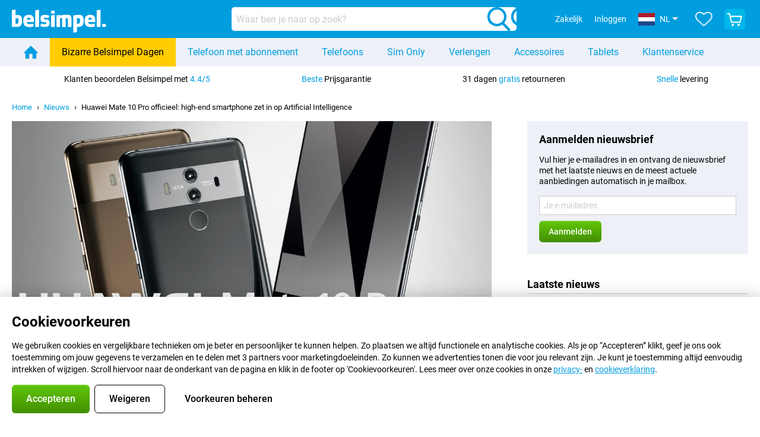

--- FILE ---
content_type: text/html; charset=UTF-8
request_url: https://www.belsimpel.nl/nieuws/1350/huawei-mate-10-pro-officieel-high-end-smartphone-zet-in-op-artificial-intelligence
body_size: 59656
content:
<!DOCTYPE html>

<html lang="nl-NL" class="js_nojs" data-lang="nl">
	<head>
		
			<title>Huawei Mate 10 Pro officieel: high-end smartphone zet in op Artificial Intelligence - Nieuws - Belsimpel</title>

			
				<meta http-equiv="Content-Type" content="text/html; charset=UTF-8">
				<meta http-equiv="X-UA-Compatible" content="IE=edge">

				<meta name="author" content="Belsimpel">
				<meta name="copyright" content="&copy; Belsimpel">
				<meta name="viewport" content="width=device-width, initial-scale=1">
				<meta name="format-detection" content="telephone=no">

				<meta name="google-site-verification" content="TvBeIyAFVVs_hVEQKqVUUEVnS6z23d06wqhdX3KgngM">

				<meta name="description" content="
	Huawei heeft zojuist de Mate 10 Pro gepresenteerd, een high-end smartphone die wordt aangedreven door de eigen ontwikkelde HiSilicon Kirin 970-processor. Naast de rauwe processorkracht van die chipset zet de fabrikant ook hoog in op AI-mogelijkheden, oftewel artificial intelligence van die chip.
">
				<meta name="robots" content="all">
				<link rel="canonical" href="https://www.belsimpel.nl/nieuws/1350/huawei-mate-10-pro-officieel-high-end-smartphone-zet-in-op-artificial-intelligence">
				

				
											<link
							rel="preconnect"
							href="//bsimg.nl"
													>
											<link
							rel="preconnect"
							href="//www.google-analytics.com"
													>
											<link
							rel="preconnect"
							href="//www.googletagmanager.com"
													>
											<link
							rel="preconnect"
							href="//googleads.g.doubleclick.net"
															crossorigin
													>
											<link
							rel="preconnect"
							href="//connect.facebook.net"
															crossorigin
													>
											<link
							rel="preconnect"
							href="//www.facebook.com"
															crossorigin
													>
											<link
							rel="preconnect"
							href="//s3-eu-west-1.amazonaws.com"
															crossorigin
													>
					
											<link href="https://www.googletagmanager.com/gtag/js?id=G-DGPTK0P54H" rel="preload" as="script">
					
											<script>
							(function(w, d, s, l, i, z) {
								w[l] = w[l] || [];
								w[l].push({
									'gtm.start': new Date().getTime(),
									event: 'gtm.js'
								});
								var f = d.getElementsByTagName(s)[0],
									j = d.createElement(s),
									dl = l != 'dataLayer' ? '&l=' + l : '';
								j.async = true;
								j.src = z + '/aabcona/gtm.js?id=' + i + dl;
								f.parentNode.insertBefore(j, f);
							})(window, document, 'script', 'dataLayer', 'GTM-K9F5QH4N', 'https://www.belsimpel.nl');
						</script>
									

				

				<meta name="csrf-token" content="CjYJfqF2jOZt3ze11-FakpBrsT1Ti1sex1SKCiNr7ok">

				
										
						<meta name="sv_analytics_pagedata" content='{"type"    : "Nieuws","subtype" : "Artikel detail"}'>
						<meta name="sv_analytics_experimentsdata" content=''>
						<meta name="sv_analytics_sendpageview" content='1'>
					

										

										

										

					

					
											<meta name="sv_assets_url" content='https://bsimg.nl/assets'>
					
															<script data-name="windowVariable">window.staggeredVariations="null"</script>

					
													<meta name="sv_abs_data" content='{&quot;experiment_abntrrpl&quot;:{&quot;id&quot;:&quot;645&quot;,&quot;short_name&quot;:&quot;abntrrpl&quot;,&quot;is_running&quot;:false,&quot;variation_index&quot;:1},&quot;experiment_apntuico&quot;:{&quot;id&quot;:&quot;593&quot;,&quot;short_name&quot;:&quot;apntuico&quot;,&quot;is_running&quot;:false,&quot;variation_index&quot;:0},&quot;experiment_bbq&quot;:{&quot;id&quot;:&quot;397&quot;,&quot;short_name&quot;:&quot;bbq&quot;,&quot;is_running&quot;:false,&quot;variation_index&quot;:0},&quot;experiment_bisst&quot;:{&quot;id&quot;:&quot;562&quot;,&quot;short_name&quot;:&quot;bisst&quot;,&quot;is_running&quot;:false,&quot;variation_index&quot;:0},&quot;experiment_cbfbd&quot;:{&quot;id&quot;:&quot;582&quot;,&quot;short_name&quot;:&quot;cbfbd&quot;,&quot;is_running&quot;:false,&quot;variation_index&quot;:1},&quot;experiment_cedsc&quot;:{&quot;id&quot;:&quot;588&quot;,&quot;short_name&quot;:&quot;cedsc&quot;,&quot;is_running&quot;:false,&quot;variation_index&quot;:1},&quot;experiment_chifogde&quot;:{&quot;id&quot;:&quot;586&quot;,&quot;short_name&quot;:&quot;chifogde&quot;,&quot;is_running&quot;:false,&quot;variation_index&quot;:1},&quot;experiment_ciandspsfshv3&quot;:{&quot;id&quot;:&quot;636&quot;,&quot;short_name&quot;:&quot;ciandspsfshv3&quot;,&quot;is_running&quot;:false,&quot;variation_index&quot;:1},&quot;experiment_ciandspsfsoghv3&quot;:{&quot;id&quot;:&quot;638&quot;,&quot;short_name&quot;:&quot;ciandspsfsoghv3&quot;,&quot;is_running&quot;:false,&quot;variation_index&quot;:1},&quot;experiment_ciandspsfsogv3&quot;:{&quot;id&quot;:&quot;637&quot;,&quot;short_name&quot;:&quot;ciandspsfsogv3&quot;,&quot;is_running&quot;:false,&quot;variation_index&quot;:1},&quot;experiment_ciandspsfsv3&quot;:{&quot;id&quot;:&quot;635&quot;,&quot;short_name&quot;:&quot;ciandspsfsv3&quot;,&quot;is_running&quot;:false,&quot;variation_index&quot;:1},&quot;experiment_crscb&quot;:{&quot;id&quot;:&quot;577&quot;,&quot;short_name&quot;:&quot;crscb&quot;,&quot;is_running&quot;:false,&quot;variation_index&quot;:0},&quot;experiment_csamolfpatv3&quot;:{&quot;id&quot;:&quot;634&quot;,&quot;short_name&quot;:&quot;csamolfpatv3&quot;,&quot;is_running&quot;:false,&quot;variation_index&quot;:1},&quot;experiment_csbiv3&quot;:{&quot;id&quot;:&quot;623&quot;,&quot;short_name&quot;:&quot;csbiv3&quot;,&quot;is_running&quot;:false,&quot;variation_index&quot;:0},&quot;experiment_etafgde&quot;:{&quot;id&quot;:&quot;584&quot;,&quot;short_name&quot;:&quot;etafgde&quot;,&quot;is_running&quot;:false,&quot;variation_index&quot;:1},&quot;experiment_HHNSGD&quot;:{&quot;id&quot;:&quot;610&quot;,&quot;short_name&quot;:&quot;HHNSGD&quot;,&quot;is_running&quot;:false,&quot;variation_index&quot;:0},&quot;experiment_honatcob&quot;:{&quot;id&quot;:&quot;601&quot;,&quot;short_name&quot;:&quot;honatcob&quot;,&quot;is_running&quot;:false,&quot;variation_index&quot;:1},&quot;experiment_ibl&quot;:{&quot;id&quot;:&quot;592&quot;,&quot;short_name&quot;:&quot;ibl&quot;,&quot;is_running&quot;:false,&quot;variation_index&quot;:0},&quot;experiment_icrm&quot;:{&quot;id&quot;:&quot;575&quot;,&quot;short_name&quot;:&quot;icrm&quot;,&quot;is_running&quot;:false,&quot;variation_index&quot;:0},&quot;experiment_mtbocitu&quot;:{&quot;id&quot;:&quot;596&quot;,&quot;short_name&quot;:&quot;mtbocitu&quot;,&quot;is_running&quot;:false,&quot;variation_index&quot;:0},&quot;experiment_pcncfb&quot;:{&quot;id&quot;:&quot;643&quot;,&quot;short_name&quot;:&quot;pcncfb&quot;,&quot;is_running&quot;:false,&quot;variation_index&quot;:1},&quot;experiment_pdbd&quot;:{&quot;id&quot;:&quot;569&quot;,&quot;short_name&quot;:&quot;pdbd&quot;,&quot;is_running&quot;:false,&quot;variation_index&quot;:0},&quot;experiment_rcbg&quot;:{&quot;id&quot;:&quot;599&quot;,&quot;short_name&quot;:&quot;rcbg&quot;,&quot;is_running&quot;:false,&quot;variation_index&quot;:0},&quot;experiment_rcopu&quot;:{&quot;id&quot;:&quot;591&quot;,&quot;short_name&quot;:&quot;rcopu&quot;,&quot;is_running&quot;:false,&quot;variation_index&quot;:0},&quot;experiment_sknf&quot;:{&quot;id&quot;:&quot;613&quot;,&quot;short_name&quot;:&quot;sknf&quot;,&quot;is_running&quot;:false,&quot;variation_index&quot;:0},&quot;experiment_spoisl&quot;:{&quot;id&quot;:&quot;585&quot;,&quot;short_name&quot;:&quot;spoisl&quot;,&quot;is_running&quot;:false,&quot;variation_index&quot;:1},&quot;experiment_tsofctsctitop&quot;:{&quot;id&quot;:&quot;640&quot;,&quot;short_name&quot;:&quot;tsofctsctitop&quot;,&quot;is_running&quot;:false,&quot;variation_index&quot;:1},&quot;experiment_uuopog&quot;:{&quot;id&quot;:&quot;597&quot;,&quot;short_name&quot;:&quot;uuopog&quot;,&quot;is_running&quot;:false,&quot;variation_index&quot;:0},&quot;experiment_cssv2&quot;:{&quot;id&quot;:&quot;370&quot;,&quot;short_name&quot;:&quot;cssv2&quot;,&quot;is_running&quot;:false,&quot;variation_index&quot;:1},&quot;experiment_mpoiitbbv2&quot;:{&quot;id&quot;:&quot;318&quot;,&quot;short_name&quot;:&quot;mpoiitbbv2&quot;,&quot;is_running&quot;:false,&quot;variation_index&quot;:1},&quot;experiment_nfbdar&quot;:{&quot;id&quot;:&quot;598&quot;,&quot;short_name&quot;:&quot;nfbdar&quot;,&quot;is_running&quot;:false,&quot;variation_index&quot;:1}}'>
												<meta name="sv_is_abs_supported" content='true'>
					

					
													<meta name="sv_user_preferences" content='{&quot;subscription_status&quot;:{&quot;keep_number&quot;:null,&quot;prepaid&quot;:null,&quot;current_provider_id&quot;:&quot;&quot;,&quot;current_network_provider_id&quot;:&quot;&quot;,&quot;current_provider&quot;:null,&quot;phone_number&quot;:null,&quot;retention_check_request&quot;:null},&quot;preferred_sim_card_type&quot;:null}'>
											

					
													<meta name="sv_cart_info" content="{&quot;count&quot;:0}">
											

					
											

					
													<meta name="sv_i18n" content="{&quot;domain_name&quot;:&quot;Belsimpel&quot;,&quot;locale&quot;:&quot;nl_NL&quot;,&quot;show_country_selection&quot;:true,&quot;show_locale_selection&quot;:true,&quot;is_production_environment&quot;:true,&quot;tagline&quot;:&quot;De Belsimpel Methode\u2122&quot;,&quot;brand_image_short_name&quot;:&quot;belsimpel&quot;,&quot;display_base_url&quot;:&quot;www.belsimpel.nl&quot;,&quot;base_url&quot;:&quot;https:\/\/www.belsimpel.nl&quot;,&quot;page_urls&quot;:{&quot;home&quot;:&quot;\/&quot;,&quot;responsive&quot;:{&quot;popup&quot;:{&quot;product_info&quot;:&quot;\/product_info&quot;,&quot;product_reviews&quot;:&quot;\/product_reviews&quot;,&quot;provider_reviews&quot;:&quot;\/provider_reviews&quot;,&quot;static_info&quot;:{&quot;static_pages&quot;:{&quot;stores&quot;:&quot;\/static_info\/klantenservice\/winkels&quot;,&quot;terms_and_conditions&quot;:&quot;\/static_info\/algemene_voorwaarden&quot;,&quot;aftersales&quot;:{&quot;packing_advice&quot;:&quot;\/static_info\/inpakadvies&quot;},&quot;partners&quot;:{&quot;tulip_assist&quot;:&quot;\/static_info\/klantenservice\/partners\/tulip-assist-informatie&quot;},&quot;contracts&quot;:{&quot;credit_table&quot;:&quot;\/static_info\/klantenservice\/abonnementen\/krediettabel&quot;,&quot;find_simcard_number&quot;:&quot;\/static_info\/klantenservice\/abonnementen\/simkaarten\/waar-vind-ik-mijn-simkaartnummer&quot;,&quot;number_transfer&quot;:&quot;\/static_info\/klantenservice\/abonnementen\/nummerbehoud&quot;},&quot;ordering&quot;:{&quot;best_price_guarantee&quot;:&quot;\/static_info\/klantenservice\/bestellen\/beste-prijsgarantie&quot;,&quot;no_fuss&quot;:&quot;\/static_info\/klantenservice\/bestellen\/abonnement-zonder-gedoe&quot;,&quot;anti_misuse_insurance&quot;:&quot;\/static_info\/klantenservice\/bestellen\/anti-misbruikverzekering&quot;},&quot;info&quot;:{&quot;files&quot;:&quot;\/static_info\/info\/dossiers&quot;,&quot;turn_off_find_my_iphone&quot;:&quot;\/static_info\/info\/toestelhulp\/ios\/zoek-mijn-iphone-uitschakelen&quot;},&quot;business_outlets&quot;:&quot;\/static_info\/outlettoestellen-zakelijk&quot;,&quot;return_electronic_device&quot;:&quot;\/static_info\/oude-apparaat-recyclen&quot;}}},&quot;download&quot;:{&quot;contract&quot;:&quot;\/download\/contract&quot;,&quot;retour_label&quot;:&quot;\/download\/retourlabel&quot;},&quot;business&quot;:{&quot;home&quot;:&quot;\/zakelijk&quot;,&quot;register&quot;:&quot;\/zakelijk\/registreren&quot;,&quot;login&quot;:&quot;\/zakelijk\/inloggen&quot;},&quot;favourites&quot;:&quot;\/favorieten&quot;,&quot;news&quot;:&quot;\/nieuws&quot;,&quot;news_rss_feed&quot;:&quot;\/rss&quot;,&quot;coverage_map&quot;:&quot;\/dekkingskaart&quot;,&quot;kyc_route&quot;:&quot;\/bedanktvooruwbestelling&quot;,&quot;compare_products&quot;:&quot;\/producten-vergelijken&quot;,&quot;toplists&quot;:&quot;\/toplijsten&quot;},&quot;sieve&quot;:{&quot;phone_only&quot;:&quot;\/telefoon&quot;,&quot;phone_combo&quot;:&quot;\/telefoon-met-abonnement&quot;,&quot;tablet_only&quot;:&quot;\/tablet&quot;,&quot;tablet_combo&quot;:&quot;\/tablet-met-abonnement&quot;,&quot;sim_only&quot;:&quot;\/sim-only&quot;,&quot;data_only&quot;:&quot;\/mobiel-internet-abonnement&quot;,&quot;prepaid&quot;:&quot;\/prepaid&quot;,&quot;accessories&quot;:{&quot;home&quot;:&quot;\/accessoires&quot;,&quot;earbuds&quot;:&quot;\/oordopjes&quot;,&quot;headphones&quot;:&quot;\/koptelefoons&quot;,&quot;smartwatches&quot;:&quot;\/smartwatches&quot;}},&quot;account&quot;:{&quot;orderstatus&quot;:&quot;\/orderstatus&quot;,&quot;login&quot;:&quot;\/inloggen&quot;,&quot;logout&quot;:&quot;\/logout&quot;,&quot;register&quot;:&quot;\/registreren&quot;,&quot;register-promotion&quot;:&quot;\/registratie-actie&quot;,&quot;password_reset&quot;:&quot;\/inloggen\/wachtwoord-instellen&quot;,&quot;password_reset_request&quot;:&quot;\/inloggen\/wachtwoord-vergeten&quot;,&quot;activate_account&quot;:&quot;\/registreren\/activeer-account&quot;},&quot;customer_account&quot;:{&quot;base&quot;:&quot;https:\/\/www.belsimpel.nl\/mijnaccount&quot;,&quot;order_detail&quot;:&quot;https:\/\/www.belsimpel.nl\/mijnaccount\/orderdetail&quot;,&quot;return_route&quot;:&quot;https:\/\/www.belsimpel.nl\/mijnaccount\/retour-melden&quot;,&quot;customer_data&quot;:&quot;https:\/\/www.belsimpel.nl\/mijnaccount\/gegevens&quot;},&quot;checkout&quot;:{&quot;base&quot;:&quot;\/winkelwagen&quot;,&quot;order_base&quot;:&quot;\/bestellen&quot;,&quot;customer_details_step&quot;:&quot;\/winkelwagen\/gegevens&quot;,&quot;payment_step&quot;:&quot;\/winkelwagen\/betaling&quot;,&quot;shipment_step&quot;:&quot;\/winkelwagen\/bezorging&quot;},&quot;static_pages&quot;:{&quot;customer_service&quot;:&quot;\/klantenservice&quot;,&quot;contact&quot;:&quot;\/contact&quot;,&quot;stores&quot;:&quot;\/klantenservice\/winkels&quot;,&quot;imprints&quot;:&quot;\/impressum&quot;,&quot;privacy_notice&quot;:null,&quot;terms_and_conditions&quot;:&quot;\/algemene_voorwaarden&quot;,&quot;shipping&quot;:&quot;\/klantenservice\/verzending&quot;,&quot;delivery_time&quot;:&quot;\/klantenservice\/levertijd&quot;,&quot;ordering&quot;:{&quot;how_to_order&quot;:&quot;\/klantenservice\/bestellen\/hoe-kan-ik-bestellen&quot;,&quot;payment&quot;:&quot;\/klantenservice\/bestellen\/betalen&quot;,&quot;best_price_guarantee&quot;:&quot;\/klantenservice\/bestellen\/beste-prijsgarantie&quot;},&quot;upgrade_and_switch&quot;:{&quot;upgrade_helper&quot;:&quot;\/klantenservice\/verlengen-overstappen\/verlenghulp&quot;,&quot;what_is_my_end_date&quot;:&quot;\/klantenservice\/verlengen-overstappen\/wat-is-mijn-einddatum&quot;},&quot;aftersales&quot;:{&quot;exchanges_and_cancellations&quot;:&quot;\/klantenservice\/aftersales\/ruilen-annuleren&quot;,&quot;warranty_and_repairs&quot;:&quot;\/klantenservice\/aftersales\/garantie-reparatie&quot;,&quot;solving_device_issues&quot;:&quot;\/klantenservice\/aftersales\/heb-ik-wel-een-defect&quot;},&quot;partners&quot;:{&quot;base&quot;:&quot;\/klantenservice\/partners&quot;,&quot;tulip_assist&quot;:&quot;\/klantenservice\/partners\/tulip-assist-informatie&quot;},&quot;contracts&quot;:{&quot;what_to_send&quot;:&quot;\/klantenservice\/abonnementen\/wat-moet-ik-opsturen&quot;,&quot;how_afm_works&quot;:&quot;\/klantenservice\/abonnementen\/hoe-werkt-de-wet-op-het-financieel-toezicht&quot;,&quot;cancel_contract&quot;:&quot;\/klantenservice\/abonnementen\/opzeggen&quot;,&quot;number_transfer&quot;:&quot;\/klantenservice\/abonnementen\/nummerbehoud&quot;},&quot;about&quot;:{&quot;base&quot;:&quot;\/klantenservice\/overbelsimpel&quot;,&quot;safety_and_privacy&quot;:&quot;\/klantenservice\/overbelsimpel\/veiligheidenprivacy&quot;,&quot;cookie_policy&quot;:&quot;\/klantenservice\/overbelsimpel\/cookieverklaring&quot;,&quot;method&quot;:&quot;\/klantenservice\/overbelsimpel\/de-belsimpel-methode&quot;},&quot;info&quot;:{&quot;files&quot;:&quot;\/info\/dossiers&quot;,&quot;device_support&quot;:{&quot;android&quot;:{&quot;create_backup&quot;:&quot;\/info\/toestelhulp\/android\/back-up-maken&quot;,&quot;software_update&quot;:&quot;\/info\/toestelhulp\/android\/software-update&quot;,&quot;reset_phone&quot;:&quot;\/info\/toestelhulp\/android\/telefoon-herstellen&quot;},&quot;ios&quot;:{&quot;create_backup&quot;:&quot;\/info\/toestelhulp\/ios\/back-up-maken&quot;,&quot;software_update&quot;:&quot;\/info\/toestelhulp\/ios\/software-update&quot;,&quot;reset_phone&quot;:&quot;\/info\/toestelhulp\/ios\/telefoon-herstellen&quot;,&quot;turn_off_find_my_iphone&quot;:&quot;\/info\/toestelhulp\/ios\/zoek-mijn-iphone-uitschakelen&quot;}}},&quot;business_outlets&quot;:&quot;\/outlettoestellen-zakelijk&quot;,&quot;return_electronic_device&quot;:&quot;\/oude-apparaat-recyclen&quot;,&quot;newsletter&quot;:&quot;\/nieuwsbrief&quot;}},&quot;api_urls&quot;:{&quot;product_search&quot;:&quot;\/API\/vergelijk\/HardwareAndGroupSearch&quot;},&quot;supported_modules&quot;:{&quot;stores&quot;:true,&quot;news&quot;:true,&quot;app&quot;:true,&quot;number_transfer_guarantee&quot;:true},&quot;email_addresses&quot;:{&quot;email_address_info&quot;:&quot;info@belsimpel.nl&quot;,&quot;email_address_business&quot;:&quot;zakelijk@belsimpel.nl&quot;},&quot;phone_number_display&quot;:&quot;050 210 34 04&quot;,&quot;phone_number_uri&quot;:&quot;tel:+31502103404&quot;,&quot;bank_iban&quot;:&quot;NL12INGB0005726296&quot;,&quot;bank_bic&quot;:&quot;INGBNL2A&quot;,&quot;ga_id&quot;:&quot;G-DGPTK0P54H&quot;,&quot;google_ads_conversion_id&quot;:&quot;AW-1014305102\/V0S8CJ_6ubQZEM6i1OMD&quot;,&quot;google_tag_manager_container_id&quot;:&quot;GTM-K9F5QH4N&quot;,&quot;google_tag_manager_gtag_measurement_id&quot;:&quot;G-V0CYVKHGNY&quot;,&quot;remarketing&quot;:{&quot;should_send_facebook_tracking_events&quot;:true,&quot;should_send_microsoft_tracking_events&quot;:true},&quot;number_of_stores&quot;:1,&quot;app_urls&quot;:{&quot;android&quot;:&quot;https:\/\/play.google.com\/store\/apps\/details?id=nl.belsimpel.advisor&quot;,&quot;ios&quot;:&quot;https:\/\/itunes.apple.com\/nl\/app\/belsimpel-nl\/id1115170380?mt=8&quot;},&quot;business_brand_name&quot;:&quot;Belsimpel Zakelijk&quot;,&quot;business_brand_image_short_name&quot;:&quot;belsimpel&quot;,&quot;is_big_business_allowed&quot;:true,&quot;social_media&quot;:{&quot;twitter_account_handle&quot;:&quot;@belsimpel&quot;},&quot;show_extended_contract_pricing&quot;:false,&quot;show_provider_logo_for_subscriptions&quot;:true}">
											

					
													<meta name="sv_saas_environment" content="{&quot;is_one_brand_shop&quot;:false,&quot;one_brand_shop_provider&quot;:null}">
											

					
													<meta name="sv_validation_rules" content="{&quot;account&quot;:{&quot;password&quot;:[{&quot;id&quot;:&quot;password.strength.invalid&quot;,&quot;type&quot;:&quot;multiple&quot;,&quot;regexes&quot;:{&quot;strong&quot;:{&quot;regex&quot;:&quot;^(?=.{10,})(?=.*[A-Z])(?=.*[a-z])(?=.*[0-9])(?=.*\\W).*$&quot;,&quot;is_required&quot;:false},&quot;medium&quot;:{&quot;regex&quot;:&quot;^(?=.{9,})(((?=.*[A-Z])(?=.*[a-z]))|((?=.*[A-Z])(?=.*[0-9]))|((?=.*[a-z])(?=.*[0-9]))).*$&quot;,&quot;is_required&quot;:false},&quot;weak&quot;:{&quot;regex&quot;:&quot;^.{8,}$&quot;,&quot;is_required&quot;:true}}},{&quot;id&quot;:&quot;password.invalid&quot;,&quot;type&quot;:&quot;single&quot;,&quot;regex&quot;:&quot;^[A-Za-z0-9 !~&lt;&gt;,;:_=?*+#.\&quot;&amp;%(){}`&#039;\\\\|\\[\\]\\-\\$\\^\\@\\\/]{8,120}$&quot;,&quot;is_required&quot;:true},{&quot;id&quot;:&quot;password.too.long&quot;,&quot;type&quot;:&quot;single&quot;,&quot;regex&quot;:&quot;^.{0,120}$&quot;,&quot;is_required&quot;:true},{&quot;id&quot;:&quot;password.too.short&quot;,&quot;type&quot;:&quot;single&quot;,&quot;regex&quot;:&quot;^.{8,}$&quot;,&quot;is_required&quot;:true}],&quot;email&quot;:[{&quot;id&quot;:&quot;email.invalid&quot;,&quot;type&quot;:&quot;single&quot;,&quot;regex&quot;:&quot;^[^@\\s]+@[^@\\s]+\\.[\\w\\d]{2,63}$&quot;,&quot;is_required&quot;:true},{&quot;id&quot;:&quot;email.empty&quot;,&quot;type&quot;:&quot;single&quot;,&quot;regex&quot;:&quot;^.+$&quot;,&quot;is_required&quot;:true}],&quot;is_promotion&quot;:[{&quot;id&quot;:&quot;invalid.bool&quot;,&quot;type&quot;:&quot;single&quot;,&quot;regex&quot;:&quot;^[01]|true|false$&quot;,&quot;is_required&quot;:false}]},&quot;retention_checker&quot;:{&quot;provider_name&quot;:[{&quot;id&quot;:&quot;provider.name.empty&quot;,&quot;type&quot;:&quot;single&quot;,&quot;regex&quot;:&quot;^.+$&quot;,&quot;is_required&quot;:true}]}}">
											

					
											

					
											

					
						<meta name="sv_privacy_preferences" content="{&quot;cookie_key&quot;:&quot;pref&quot;,&quot;show_popup&quot;:true,&quot;is_dismissible&quot;:false,&quot;categories&quot;:[{&quot;id&quot;:&quot;required&quot;,&quot;label&quot;:&quot;Functionele cookies&quot;,&quot;description&quot;:&quot;Deze cookies zijn nodig om de website goed te laten werken. Ze onthouden bijvoorbeeld je taalinstellingen, of je bent ingelogd en welke producten in je winkelmandje zitten.&quot;,&quot;partners&quot;:null,&quot;selected&quot;:true,&quot;disabled&quot;:true,&quot;default&quot;:true,&quot;features&quot;:[&quot;sentry&quot;,&quot;language_and_country&quot;,&quot;shopping_cart&quot;,&quot;authentication&quot;,&quot;images&quot;,&quot;favourites&quot;,&quot;abs&quot;]},{&quot;id&quot;:&quot;statistics&quot;,&quot;label&quot;:&quot;Analytische cookies&quot;,&quot;description&quot;:&quot;Met deze cookies maken we de website elke dag een beetje gebruiksvriendelijker. We verzamelen statistieken over bekeken pagina\u2019s, browsertype, apparaat, tijd op de site en foutmeldingen. Hiervoor gebruiken we onder andere Google Analytics 4, dat privacyvriendelijk is ingesteld.&quot;,&quot;partners&quot;:null,&quot;selected&quot;:true,&quot;disabled&quot;:true,&quot;default&quot;:true,&quot;features&quot;:[&quot;google_analytics&quot;]},{&quot;id&quot;:&quot;marketing&quot;,&quot;label&quot;:&quot;Marketingcookies&quot;,&quot;description&quot;:&quot;Samen met 3 partners gebruiken we deze cookies om advertenties te tonen die voor jou relevant zijn. Ze verzamelen IP-adres, apparaat- en browsergegevens, bekeken producten en bestellingen, zodat je geen advertenties ziet voor artikelen die je net hebt gekocht.&quot;,&quot;partners&quot;:{&quot;partner_label&quot;:&quot;Onze partners:&quot;,&quot;partners_list&quot;:[&quot;Google&quot;,&quot;Microsoft Bing&quot;,&quot;Meta\/Facebook&quot;]},&quot;selected&quot;:false,&quot;disabled&quot;:false,&quot;default&quot;:false,&quot;features&quot;:[&quot;pixels&quot;,&quot;google_analytics_remarketing&quot;]}],&quot;selected_features&quot;:[&quot;sentry&quot;,&quot;language_and_country&quot;,&quot;shopping_cart&quot;,&quot;authentication&quot;,&quot;images&quot;,&quot;favourites&quot;,&quot;abs&quot;,&quot;google_analytics&quot;]}">

												<script data-name="windowVariable">window.privacyPreference="{\"cookie_key\":\"pref\",\"show_popup\":true,\"is_dismissible\":false,\"categories\":[{\"id\":\"required\",\"label\":\"Functionele cookies\",\"description\":\"Deze cookies zijn nodig om de website goed te laten werken. Ze onthouden bijvoorbeeld je taalinstellingen, of je bent ingelogd en welke producten in je winkelmandje zitten.\",\"partners\":null,\"selected\":true,\"disabled\":true,\"default\":true,\"features\":[\"sentry\",\"language_and_country\",\"shopping_cart\",\"authentication\",\"images\",\"favourites\",\"abs\"]},{\"id\":\"statistics\",\"label\":\"Analytische cookies\",\"description\":\"Met deze cookies maken we de website elke dag een beetje gebruiksvriendelijker. We verzamelen statistieken over bekeken pagina\\u2019s, browsertype, apparaat, tijd op de site en foutmeldingen. Hiervoor gebruiken we onder andere Google Analytics 4, dat privacyvriendelijk is ingesteld.\",\"partners\":null,\"selected\":true,\"disabled\":true,\"default\":true,\"features\":[\"google_analytics\"]},{\"id\":\"marketing\",\"label\":\"Marketingcookies\",\"description\":\"Samen met 3 partners gebruiken we deze cookies om advertenties te tonen die voor jou relevant zijn. Ze verzamelen IP-adres, apparaat- en browsergegevens, bekeken producten en bestellingen, zodat je geen advertenties ziet voor artikelen die je net hebt gekocht.\",\"partners\":{\"partner_label\":\"Onze partners:\",\"partners_list\":[\"Google\",\"Microsoft Bing\",\"Meta\\/Facebook\"]},\"selected\":false,\"disabled\":false,\"default\":false,\"features\":[\"pixels\",\"google_analytics_remarketing\"]}],\"selected_features\":[\"sentry\",\"language_and_country\",\"shopping_cart\",\"authentication\",\"images\",\"favourites\",\"abs\",\"google_analytics\"]}"</script>
					

					
						<meta name="sv_is_in_app_view" content="">
					

					
													<meta name="sv_localization_languages" content="[{&quot;id&quot;:119,&quot;iso639_1&quot;:&quot;en&quot;,&quot;iso639_2&quot;:&quot;eng&quot;,&quot;name&quot;:&quot;Engels&quot;,&quot;native_name&quot;:&quot;English&quot;,&quot;display_shortname&quot;:&quot;EN&quot;,&quot;beta&quot;:false},{&quot;id&quot;:127,&quot;iso639_1&quot;:&quot;nl&quot;,&quot;iso639_2&quot;:&quot;nld&quot;,&quot;name&quot;:&quot;Nederlands&quot;,&quot;native_name&quot;:&quot;Nederlands&quot;,&quot;display_shortname&quot;:&quot;NL&quot;,&quot;beta&quot;:false}]">
						
													<meta name="sv_localization_selected_language" content="{&quot;id&quot;:127,&quot;iso639_1&quot;:&quot;nl&quot;,&quot;iso639_2&quot;:&quot;nld&quot;,&quot;name&quot;:&quot;Nederlands&quot;,&quot;native_name&quot;:&quot;Nederlands&quot;,&quot;display_shortname&quot;:&quot;NL&quot;,&quot;beta&quot;:false}">
						
													<meta name="sv_localization_language_selector_field" content="lang">
						
													<meta name="sv_localization_selected_shipping_country" content="{&quot;id&quot;:&quot;158&quot;,&quot;iso3166alpha2&quot;:&quot;NL&quot;,&quot;name&quot;:&quot;Nederland&quot;,&quot;flag_url&quot;:&quot;https:\/\/bsimg.nl\/assets\/img\/shared\/flags\/svg\/4x3\/nl.svg&quot;}">
						
													<meta name="sv_localization_shipping_country_selector_field" content="&quot;shipping_country&quot;">
						
						<meta name="sv_localization_prevent_country_change_autopopup" content="0">
					
				

				
					<meta name="theme-color" content="#009ddf"> 					<link rel="icon" type="image/png" href="https://bsimg.nl/assets/img/shared/branding/belsimpel/favicon/favicon-96x96.png" sizes="96x96" />
					<link rel="icon" type="image/svg+xml" href="https://bsimg.nl/assets/img/shared/branding/belsimpel/favicon/favicon.svg" />
					<link rel="shortcut icon" href="https://bsimg.nl/assets/img/shared/branding/belsimpel/favicon/favicon.ico" />
					<link rel="apple-touch-icon" sizes="180x180" href="https://bsimg.nl/assets/img/shared/branding/belsimpel/favicon/apple-touch-icon.png" />
				

				
											<link
							rel="alternate"
							type="application/rss+xml"
							title="Belsimpel nieuwsfeed: het laatste nieuws over telefoons, contracten en veel meer"
							href="https://www.belsimpel.nl/rss"
						>
									
			

			
				
											<script>
							try {
								if (!/^(?!Windows).*Linux.*Android [0-9]+[0-9.]*/i.test(navigator.userAgent)) {
									var document_head = document.getElementsByTagName('head')[0];
									var fonts_css_link = document.createElement('link');
									fonts_css_link.rel = 'stylesheet';
									fonts_css_link.type = 'text/css';
									fonts_css_link.media = 'screen';
																		fonts_css_link.href = "/assets/css/responsive/gomibo/fonts.css?57619e445f74a8f4813f54ec89280902";
									document_head.appendChild(fonts_css_link);
								}
							} catch (err) {
															}
						</script>
					
										
						<link rel="stylesheet" type="text/css" media="screen" href="/assets/css/responsive/gomibo/main.css?f4a8edee60238b935d3a0bf958065743">
					
				

				
	<link rel="stylesheet" type="text/css" media="screen" href="/assets/css/responsive/gomibo/news.css?6dbf8cd3e487e278d0ba162505f5f6a6">


								
			

			
													<script type="application/json" class="js_responsive_translations">{"nl":{"":"","%bold% %review_site_name% %end_bold% visitors rate %brand_name% with a %bold% %review_score% %end_bold%":"%bold% %review_site_name% %end_bold% bezoekers beoordelen %brand_name% met een %bold%%review_score%%end_bold%","%brand_name% Plus Package":"%brand_name% Pluspakket","%number_of_customers% customers ordered the %group_name% yesterday!":"%number_of_customers% klanten hebben gisteren de %group_name% besteld!","%number_of_reviews% review":["{count, plural,","one {%number_of_reviews% review}","other {%number_of_reviews% reviews}","}"],"%number_of_stars% star":["{count, plural,","one {%number_of_stars% ster}","other {%number_of_stars% sterren}","}"],"31-day return period":"31 dagen bedenktijd","A maximum of 5 files may be attached.":"Er kunnen maximaal 5 bestanden worden toegevoegd.","A verification email has been sent to your email address.":"Er is een verificatiemail verstuurd naar je e-mailadres.","A verification token has been sent to your email address. Fill in this verification token to log in.":"Er is een verificatiecode verstuurd naar je e-mailadres. Vul deze verificatiecode in om in te loggen","About your phone":"Over je telefoon","Accept":"Accepteren","Accept all":"Alles accepteren","Accessories made for the %device_name% - Recommended by our experts":"Accessoires speciaal voor de %device_name% - Door onze experts aanbevolen","Add an attachment":"Bijlage toevoegen","Added":"Toegevoegd","Added to your shopping cart":"Aan je winkelwagen toegevoegd","All":"Alle","Already have an account?":"Heb je al een account?","Always active":"Altijd actief","Are you staying with the same provider?":"Blijf je bij dezelfde provider?","Ask your question here. The more information we have, the sooner we can help.":"Stel hier je vraag, we kunnen je het snelst helpen als we zo veel mogelijk informatie hebben.","Available languages:":"Beschikbare talen:","Back":"Terug","Back to login":"Terug naar inloggen","Because you want to keep your current number, we need to verify you have access to this number.":"Omdat je je huidige nummer wilt behouden, moeten we controleren of je toegang hebt tot dit nummer.","Best Price Guarantee":"Beste Prijsgarantie","By entering your details, you agree to our privacy statement.":"Door je gegevens in te vullen ga je akkoord met onze privacyverklaring.","Calculation example":"Voorbeeldberekening","Can you transfer %phone_number%?":"Kun je %phone_number% meenemen?","Can't do that right now? You can complete this later through your account or the email we sent you.":"Je kunt de stappen later afronden via je account of de e-mail die we je hebben gestuurd.","Can't find your answer? Don't worry, you'll always receive a response.":"Staat jouw antwoord er niet bij? Geen zorgen, je krijgt altijd een reactie.","Can't print, sign, and upload right now?":"Kun je nu niet printen, ondertekenen en uploaden?","Can't upload your ID right now?":"Kun je nu geen legitimatiebewijs uploaden?","Can't verify your ID right now?":"Kun je je ID nu niet verifi\u00ebren?","Can't verify your bank account?":"Bankrekening checken lukt niet?","Cancel":"Annuleren","Change":"Wijzig","Change country to %country%":"Land wijzigen naar %country%","Change file":"Wijzig bestand","Change file(s)":"Wijzig bestand(en)","Change picture or file":"Wijzig foto of bestand","Change picture or file(s)":"Wijzig foto of bestand(en)","Change shopping cart":"Wijzig winkelwagen","Change to %country%":"Wijzigen naar %country%","Check now":"Controleer nu","Check other data":"Andere gegevens controleren","Check with %current_provider% if you can already take or renew %phone_number% and see your personal discount":"Controleer bij %current_provider% of je %phone_number% al kunt meenemen of verlengen en bekijk je persoonlijke korting","Check with %provider% whether you can already upgrade or transfer %phone_number%:":"Controleer bij %provider% of je %phone_number% al kunt meenemen of verlengen:","Choose...":"Kies...","Click on the link in the email to activate your account.":"Klik op de link in de mail om je account te activeren.","Click on the link in the email to reset your password.":"Klik op de link in de mail om je wachtwoord opnieuw in te stellen.","Click on the relevant topic below!":"Klik hieronder op het relevante onderwerp!","Close":"Sluiten","Close this message":"Dit bericht sluiten","Confirm that this is you":"Bevestig dat jij het bent","Continue":"Doorgaan","Continue shopping":"Verder winkelen","Contract":"Abonnement","Contract Alarm":"Contractsalarm","Contract length":"Duur overeenkomst","Contracts":"Abonnementen","Cookie Policy":"Cookieverklaring","Cookie Preferences":"Cookievoorkeuren","Costs per term":"Termijnbedrag","Coverage Guarantee":"Dekkingsgarantie","Create account":"Account aanmaken","Currently no reviews have been written yet about the %bold%%product_name%%end_bold% in %language_name%.":"Er zijn voor de %bold%%product_name%%end_bold% op dit moment nog geen reviews geschreven in het %language_name%.","Date of birth":"Geboortedatum","Day":"Dag","Decline":"Weigeren","Decline all":"Alles weigeren","Delete":"Verwijder","Delete history":"Wis geschiedenis","Delete product from history":"Verwijder product uit geschiedenis","Delete your account":"Verwijder je account","Delivery time":"Levertijd","Details not at hand?":"Gegevens niet bij de hand?","Device name":"Toestelnaam","Didn't receive an email? Please check your spam folder, or request the verification email again by loggin in.":"Heb je geen e-mail ontvangen? Controleer je ongewenste e-mail of vraag de verificatiemail opnieuw aan door opnieuw in te loggen.","Didn't receive an email? Please check your spam folder, or request the verification email again in %open_timer_span%%end_span% seconds.":"Heb je geen e-mail ontvangen? Controleer je ongewenste e-mail of vraag de verificatiemail opnieuw aan na %open_timer_span%%end_span% seconden","Didn't receive an email? Please check your spam folder, or request the verification email again.":"Heb je geen e-mail ontvangen? Controleer je ongewenste e-mail of vraag de verificatiemail opnieuw aan.","Do you keep getting this message? Please try again in a couple of minutes.":"Blijf je deze melding zien? Probeer het over een paar minuten opnieuw.","Do you want more information about the European standard form and paying in instalments?":"Wil je meer weten over het Europees standaardformulier en gespreid betalen?","Do you want to exchange or cancel your product?":"Wil je ruilen of annuleren?","Don't have an account yet?":"Heb je nog geen account?","Don't know what you want?":"Heb je geen idee?","Don't know your customer number?":"Weet je jouw klantnummer niet?","Done in 2 minutes.":"Binnen 2 minuten geregeld.","Earlier":"Eerder","Email address":"E-mailadres","Enter your current phone number:":"Vul je huidige 06-nummer in:","Enter your email address so we can send you an email to activate your account.":"Vul je e-mailadres in, dan sturen we je een e-mail waarmee je je account kunt activeren.","Enter your email address so we can send you an email to reset your password.":"Vul je e-mailadres in, dan sturen we je een e-mail waarmee je je wachtwoord opnieuw kunt instellen.","Expert team":"Expertteam","Fill in the details that are known to the provider.":"Vul de gegevens in die bij de provider bekend zijn.","Fill out data":"Gegevens invullen","Fill out the missing information and receive a quicker reply.":"Vul de ontbrekende informatie in en krijg sneller antwoord.","Finish later":"Later afronden","Fixed %nowrap%debit interest rate%end_nowrap%":"Vaste %nowrap%debetrentevoet\/JKP%end_nowrap%","Follow the instructions in this email to log in.":"Volg de instructies uit deze mail om in te loggen.","For questions or persisting problems, you can always reach us via":"Bij vragen of aanhoudende problemen kun je ons altijd bereiken via","Forgot your password?":"Wachtwoord vergeten?","Free Anti-Misuse Insurance":"Gratis Anti-Misbruikverzekering","Free insurance %small%%plain%(optional)%end_plain%%end_small%":"Gratis verzekering %small%%plain%(optioneel)%end_plain%%end_small%","Free mobile phone insurance %small%%plain%(optional)%end_plain%%end_small%":"Gratis telefoonverzekering %small%%plain%(optioneel)%end_plain%%end_small%","Free tablet insurance %small%%plain%(optional)%end_plain%%end_small%":"Gratis tabletverzekering %small%%plain%(optioneel)%end_plain%%end_small%","Free with every contract.":"Gratis bij elk abonnement.","Free with every smartphone.":"Gratis bij elke smartphone.","From now on, you will receive the %brand_name% newsletter on %bold%%nowrap%%email_address%%end_nowrap%%end_bold%.":"Je zult vanaf nu de %brand_name%-nieuwsbrief ontvangen op %bold%%nowrap%%email_address%%end_nowrap%%end_bold%","From the moment that your number is transferred to %provider_name%, your old contract will be cancelled.":"Vanaf het moment dat je nummer is overgezet naar %provider_name%, is je oude abonnement stopgezet.","From the moment that your number is transferred, your old contract will be cancelled.":"Vanaf het moment dat je nummer is overgezet, is je oude abonnement stopgezet.","Get your hands on the %device_name% right now.":"Neem je %device_name% morgen al in gebruik.","Go to your order status page":"Ga naar je orderstatuspagina","Have a look at our offers":"Bekijk ons aanbod","Having (technical) difficulty?":"Heb je (technische) problemen?","Hide":"Verberg","House number":"Huisnummer","I recommend this product":"Ik raad dit product aan","I recommend this provider":"Ik raad deze provider aan","Imprint":"Impressum","In stock":"Op voorraad","In the meantime, you'll be able to use your old SIM card.":"Je kunt zolang je oude simkaart blijven gebruiken.","Initials":"Voorletters","Installation costs:":"Installatiekosten:","Invalid address.":"Ongeldige adres.","Invalid date of birth.":"Ongeldige geboortedatum.","Is the contract in the name of your parent(s)?":"Staat het abonnement op naam van je ouder(s)?","It doesn't matter which provider you've chosen.":"Bij welke provider je ook een contract afsluit.","It might take a few minutes before you receive the SMS. If you haven't received the SMS after a few minutes, you can request a new SMS by clicking the button below.":"Soms kan het een paar minuten duren voordat je de sms ontvangt. Heb je nog steeds geen sms ontvangen na een aantal minuten, dan kan je via de knop hieronder een nieuwe sms aanvragen.","Language:":"Taal:","Last name":"Achternaam","Leave blank to view all phones":"Laat leeg om alle telefoons te zien","Leave blank to view all results":"Laat leeg om alle resultaten te zien","Loading...":"Laden...","Log in":"Inloggen","Log in to %brand_name%":"Inloggen bij %brand_name%","Log in with your order number":"Inloggen met je ordernummer","Long return period!":"Ruime bedenktijd","Manage preferences":"Voorkeuren beheren","Medium":"Gemiddeld","Minimum 8 characters":"Minimaal 8 karakters","Minimum age of contracts is 18 years.":"Minimumleeftijd voor abonnementen is 18 jaar.","Missing details:":"Ontbrekende gegevens:","MobielWerkt B.V. acts as an intermediary for different providers, acts as an exempt intermediary for the Finance B.V. of the chosen provider, and does not give advice about the device loan.":"MobielWerkt B.V. bemiddelt namens verschillende partijen en treedt op als vrijgestelde bemiddelaar voor de Finance B.V. van de gekozen provider en geeft geen advies over de toestellening.","Month":"Maand","New":"Nieuw","Next page":"Volgende pagina","No ID at hand?":"Nu geen legitimatiebewijs bij je?","No SMS received?":"Geen sms ontvangen?","No bank statement at hand?":"Geen bankafschrift bij de hand?","No connection charge and done in 2 minutes.":"Geen aansluitkosten en in 2 minuten geregeld.","No debit card at hand?":"Geen bankpas bij de hand?","No double charges":"Geen dubbele kosten","No email address has been entered.":"Er is geen e-mailadres ingevuld.","No extract at hand?":"Geen uittreksel bij de hand?","No file selected":"Geen bestand gekozen","No phone at hand?":"Geen telefoon bij je?","No residence permit at hand?":"Geen verblijfsvergunning bij de hand?","No results found":"Geen resultaten gevonden","No reviews yet":"Nog geen reviews","Not all necessary data has been entered correctly.":"Niet alle benodigde gegevens zijn correct ingevuld.","Notifications":"Meldingen","Number Transfer Guarantee":"Nummerbehoudgarantie","On the number transfer date, your number will be transferred to your new SIM card.":"Je nummer wordt op de nummerbehouddatum overgezet op je nieuwe simkaart.","Oops, an error occurred!":"Ai, foutje!","Optional 3 months of free insurance for your device.":"Optie tot 3 maanden gratis verzekering voor je toestel.","Order now and assure yourself of the %bold%best price%end_bold% with our Best Price Guarantee.":"Bestel nu en verzeker jezelf van de %bold%beste prijs%end_bold% met onze Beste Prijsgarantie","Order now and you can return your products free of charge for up to 31 days.":"Bestel nu en je kunt je producten tot 31 dagen gratis retour sturen.","Order number":"Ordernummer","Order number (recommended)":"Ordernummer (aanbevolen)","Ordering":"Bestellen","Orders can be placed from 4 months before the end of your current contract.":" Bestellen kan vanaf 4 maanden voor het einde van je huidige contract.","Other questions?":"Andere vragen?","Page %current_page% of %last_page%":"Pagina %current_page% van %last_page%","Password":"Wachtwoord","Password for %brand_name%":"Wachtwoord bij %brand_name%","Payment at %brand_name% is always done through a %bold%secure%end_bold% and %bold%encrypted%end_bold% connection":"Betalen bij %brand_name% gaat altijd via een %bold%beveiligde%end_bold% en %bold%versleutelde%end_bold% verbinding","Phone number":"06-nummer","Please note:":"Let op:","Plus Package":"Pluspakket","Popular device":"Populair toestel","Postal code":"Postcode","Pre-order":"Pre-order","Prepaid":"Prepaid","Previous page":"Vorige pagina","Previously found with %nowrap%%brand_name%%end_nowrap%":"Eerder gevonden met %nowrap%%brand_name%%end_nowrap%","Proceed to checkout":"Verder met bestellen","Question":"Vraag","Questions about your warranty or a repair?":"Vragen over je garantie of een reparatie?","Rate this review with a 'thumbs down'":"Beoordeel deze review met een 'duim omlaag'","Rate this review with a 'thumbs up'":"Beoordeel deze review met een 'duim omhoog'","Read it here.":"Lees het hier.","Read more about exchanging and cancelling":"Lees meer over ruilen en annuleren","Ready":"Gereed","Receive your new phone tomorrow.":"Ontvang morgen je nieuwe telefoon.","Recently viewed products":"Onlangs bekeken producten","Register":"Registreer","Register at %brand_name%":"Registreren bij %brand_name%","Request new sms":"Nieuwe sms aanvragen","Request verification link":"Verificatielink aanvragen","Resend activation link":"Activatielink opnieuw versturen","Save choice":"Keuze opslaan","Save money with Sim Only or choose a new device.":"Bespaar met Sim Only of kies een nieuw toestel.","Seamless transfer":"Naadloze overgang","Select file":"Selecteer bestand","Select file(s)":"Selecteer bestand(en)","Select your country and language":"Selecteer je land en taal","Select your country:":"Selecteer je land:","Select your current network":"Selecteer je huidige netwerk","Select your current provider\u2026":"Kies je huidige provider\u2026","Selected:":"Gekozen:","Send":"Versturen","Send anyway":"Toch versturen","Send email":"Stuur e-mail","Send us a message":"Stuur ons een bericht","Set the transfer date yourself during checkout.":"Bepaal zelf je overgangsdatum in de winkelwagen.","Settings":"Instellingen","Shipment":"Verzending","Shipping carrier and delivery times may also change.":"Ook kunnen de verzendpartij en levertijden veranderen.","Show":"Toon","Skip check":"Controle overslaan","Smart choice":"Slimme keuze","Something went wrong retrieving the status of the payment. Please try again later.":"Er ging iets fout bij het ophalen van de status van de betaling. Probeer het later opnieuw.","Something went wrong retrieving your notifications. Please try again later.":"Er ging iets fout bij het ophalen van je meldingen. Probeer het later opnieuw.","Something went wrong while saving your rating. Please try again in a few minutes.":"Er ging iets fout bij het opslaan van je beoordeling. Probeer het over een paar minuten opnieuw.","Something went wrong. Our colleagues were automatically notified of the problem.":"Er ging iets fout. Onze collega's zijn automatisch op de hoogte gebracht van het probleem.","Something went wrong. Please try again later.":"Er ging iets mis. Probeer het straks nog een keer.","Something went wrong. Refresh the page and try again.":"Er is iets fout gegaan. Refresh de pagina en probeer opnieuw.","Sort by:":"Sorteer op:","Status still unknown after a few minutes?":"Status nog steeds onbekend na een aantal minuten?","Strength:":"Sterkte:","Strong":"Sterk","Subject":"Onderwerp","Submit":"Versturen","Suffix":"Toevoeging","Take picture or select file":"Maak foto of selecteer bestand","Take picture or select file(s)":"Maak foto of selecteer bestand(en)","Thank you for your email!":"Bedankt voor je mail!","The %bold%%product_name%%end_bold% has been added to your shopping cart":"De %bold%%product_name%%end_bold% is toegevoegd aan je winkelwagen","The device loan is a form of non-revolving purchase financing by the Finance B.V. of the chosen partner.":"De toestellening is een aflopend goederenkrediet aangeboden door de Finance B.V. van de gekozen provider.","The email address and password combination is not registered with us. Did you":"De combinatie van het e-mailadres en het wachtwoord is niet bij ons bekend. Ben je je","The email address you entered is not valid. Please check whether the email address contains an @, a period, and no spacing.":"Er is geen geldig e-mailadres ingevuld. Controleer of het e-mailadres een @ en een punt bevat en of er geen spaties in staan.","The faster you complete this step, the sooner we can ship your order.":"Hoe sneller je deze stap afrondt, hoe eerder wij je bestelling kunnen verzenden.","The file could not be added as an attachment. Please try again.":"Het bestand kon niet worden toegevoegd als bijlage. Probeer opnieuw.","The more information we have, the faster we can help you out.":"Hoe meer informatie wij hebben, hoe sneller we je kunnen helpen.","The order number you entered is not valid.":"Er is geen geldig ordernummer ingevuld.","The password you entered contains invalid characters.":"Je wachtwoord bevat ongeldige karakters.","The password you entered is too long.":"Er is een te lang wachtwoord ingevuld.","The password you entered is too short.":"Er is een te kort wachtwoord ingevuld.","The product has been added to your shopping cart":"Het product is toegevoegd aan je winkelwagen","The requested order could not be found.":"De opgevraagde bestelling kon helaas niet worden gevonden.","The token you entered is not valid.":"Er is geen geldig token ingevuld","The web browser that you're using does not currently support our upload feature.":"De internetbrowser die je gebruikt ondersteunt op dit moment onze uploadfunctie niet.","Then choose an upgrade.":"Kies dan voor een verlenging.","There have been too many unsuccessful login attempts. Please try again in a couple of minutes.":"Er zijn te veel mislukte inlogpogingen gedaan. Probeer het over een paar minuten nog een keer.","This appears to be a non-existing order number.":"Dit lijkt een niet-bestaand ordernummer te zijn.","This file has already been attached.":"Dit bestand is al toegevoegd.","This file type is not supported. Allowed file types are: .pdf, .png, .jpg":"Dit bestandstype wordt niet ondersteund. Toegestane bestandstypen zijn: .pdf, .png, .jpg","This means the VAT rate and the shipping fees may change.":"Het btw-tarief en de verzendkosten kunnen hierdoor veranderen.","This table contains a calculation for a device loan and the price per month as an example.":"Deze tabel bevat een (voorbeeld)berekening van een toestellening en de prijs per maand.","This way, you won't face double charges.":"Hierdoor zul je geen dubbele kosten hebben.","This way, you'll never be stuck with contract fees you didn't incur yourself.":"Zo zit je nooit met abonnementskosten die je zelf niet hebt gemaakt.","Tip!":"Tip!","To complete your contract application, we need a copy or photo of your bank statement.":"Om je abonnementsaanvraag af te ronden, hebben we een kopie of foto van je bankafschrift nodig.","To complete your contract application, we need to a copy or photo of your debit card.":"Om je abonnementsaanvraag af te ronden, hebben we een kopie of foto van je bankpas nodig.","To complete your contract application, we need to verify your identity through our trusted partner IDnow.":"Om je contractaanvraag af te ronden, moeten we je identiteit verifi\u00ebren via onze vertrouwde partner IDnow.","To complete your contract application, we need to verify your identity.":"Om je abonnementsaanvraag af te ronden, moeten we je identiteit controleren.","To page %page_number%":"Naar pagina %page_number%","To shopping cart":"Naar winkelwagen","Total credit amount":"Totaal kredietbedrag","Total device costs":"Totale toestelkosten","Transfer %bold%%phone_number%%end_bold% from %current_provider% to %new_provider%":"%bold%%phone_number%%end_bold% meenemen van %current_provider% naar %new_provider%","Transfer %bold%%phone_number%%end_bold% to %new_provider%":"%bold%%phone_number%%end_bold% meenemen naar %new_provider%","Transfer my current phone number from %bold%%current_provider%%end_bold% to %bold%%new_provider%%end_bold%":"Mijn eigen 06-nummer meenemen van %bold%%current_provider%%end_bold% naar %bold%%new_provider%%end_bold%","Transfer or upgrade %bold%%phone_number%%end_bold%":"%bold%%phone_number%%end_bold% meenemen of verlengen","Transfer or upgrade %bold%%phone_number%%end_bold% from %current_provider%":"%bold%%phone_number%%end_bold% van %current_provider% meenemen of verlengen","Transfer or upgrade my current %bold%%current_provider%%end_bold% phone number":"Mijn eigen %bold%%current_provider%%end_bold% 06-nummer meenemen of verlengen","Transfer or upgrade my current phone number":"Mijn eigen 06-nummer meenemen of verlengen","Transfer service":"Overstapservice","Try again":"Probeer opnieuw","Try selecting a different language.":"Probeer een andere taal te selecteren.","Try verification again":"Probeer verificatie opnieuw","Until the transfer date, your old provider will make sure you can use your number under the old terms and conditions.":"Tot de overgangsdatum houdt je oude provider je nummer in gebruik tegen de oude voorwaarden.","Upfront payment":"Eenmalige betaling","Upgrade %bold%%phone_number%%end_bold% from %current_provider%":"Upgrade %bold%%phone_number% %end_bold% van %current_provider%","Upgrade %bold%%phone_number%%end_bold% with %current_provider%":"%bold%%phone_number%%end_bold% verlengen bij %current_provider%","Upgrade my current %bold%%current_provider%%end_bold% phone number":"Mijn huidige %bold%%current_provider% %end_bold% telefoonnummer upgraden","Upgrade my current phone number":"Mijn eigen 06-nummer verlengen","Upgrade my current phone number with %bold%%current_provider%%end_bold%":"Mijn eigen 06-nummer verlengen bij %bold%%current_provider%%end_bold%","Upgrade service":"Verlengservice","Upgrade with a new phone now!":"Verleng nu al met nieuwe telefoon!","Upgrade with one single text and no connection charge.":"Verlengen met \u00e9\u00e9n sms'je en zonder aansluitkosten.","Upgrades & Switches":"Verlengen & Overstappen","View the warranty terms and conditions and repair processes":"Bekijk de garantievoorwaarden en reparatieprocessen","Want to check the status of your order?":"De status van je bestelling weten?","Want to transfer to %provider_name%?":"Wil je overstappen naar %provider_name%?","Want to transfer to a different provider?":"Wil je overstappen naar een andere provider?","We are currently unable to check with %nowrap%%provider_name%%end_nowrap% on what date you can upgrade, or switch to another provider.":"We kunnen op dit moment bij %nowrap%%provider_name%%end_nowrap% niet controleren op welke datum je kunt verlengen of overstappen naar een andere provider.","We check the end date for every order, so you'll never pay double costs.":"We controleren de einddatum bij iedere bestelling, zodat je nooit dubbele kosten hebt.","We don't have enough information to activate your subscription yet. You can complete the steps later once you have all the details. We'll email you a link so you can finish later.":"We hebben nog niet voldoende gegevens om je abonnement te activeren. Je kunt de stappen later afronden zodra je alle gegevens bij de hand hebt. We mailen je een link om dit later af te ronden.","We guarantee that you'll always be able to keep your mobile phone number.":"Wij garanderen dat je jouw mobiele nummer altijd mee kunt nemen.","We need these to display your personalized offer":"Deze hebben we nodig om je persoonlijke aanbod te kunnen tonen","We need to check a copy of your ID to activate your subscription. You can skip this step for now. We'll email you a link so you can finish later.":"Om je abonnement te activeren hebben we een kopie van je legitimatiebewijs nodig. Je kunt deze stap tijdelijk overslaan. We mailen je een link om hem later af te ronden.","We need to confirm your bank account number to activate your subscription. You can skip this step for now. We'll email you a link so you can finish later.":"Voor de activatie van je abonnement moeten we checken of je rekeningnummer klopt. Je kunt deze stap tijdelijk overslaan. We mailen je een link om hem later af te ronden.","We need your ID details to activate your subscription. You can skip this step for now. We'll email you a link so you can finish later.":"Om je abonnement te activeren hebben we je legitimatiegegevens nodig. Je kunt deze stap tijdelijk overslaan. We mailen je een link om hem later af te ronden.","We need your customer number with your current carrier to activate your subscription. You can skip this step for now. We'll email you a link so you can finish later.":"Om je abonnement te activeren hebben we je klantnummer bij je huidige provider nodig. Je kunt deze stap tijdelijk overslaan. We mailen je een link om hem later af te ronden.","We use cookies and similar technologies to give you a better, more personal experience. Functional and analytical cookies are always active. By clicking \u201cAccept\u201d you also allow us to collect your data and share it with 3 partners for marketing purposes, so we can show you ads that matter to you. You can withdraw or change your consent at any time. To do so, scroll to the bottom of the page and click on \u2018Cookie Preferences\u2019 in the footer. Read more about our use of cookies in our %open_privacy_link%privacy%close_privacy_link% and %open_cookie_link%cookie statements%close_cookie_link%.":"We gebruiken cookies en vergelijkbare technieken om je beter en persoonlijker te kunnen helpen. Zo plaatsen we altijd functionele en analytische cookies. Als je op \u201cAccepteren\u201d klikt, geef je ons ook toestemming om jouw gegevens te verzamelen en te delen met 3 partners voor marketingdoeleinden. Zo kunnen we advertenties tonen die voor jou relevant zijn. Je kunt je toestemming altijd eenvoudig intrekken of wijzigen. Scroll hiervoor naar de onderkant van de pagina en klik in de footer op 'Cookievoorkeuren'. Lees meer over onze cookies in onze %open_privacy_link%privacy-%close_privacy_link% en %open_cookie_link%cookieverklaring%close_cookie_link%.","We will get back to you within a few days.":"We hebben je e-mail ontvangen en nemen binnen enkele dagen contact met je op.","We will make sure to cancel your current contract for you.":"Wij zorgen ervoor dat je huidige abonnement wordt opgezegd.","We'll find out for you!":"We zoeken het voor je uit!","We'll send you a notification when your contract is about to end.":"Je krijgt van ons een melding als je abonnement bijna afloopt.","We'll take care of everything.":"Wij regelen alles voor je.","We're checking with %provider% whether you can already upgrade or transfer %phone_number%.":"We controleren bij %provider% of je %phone_number% al kunt meenemen of verlengen.","We've also answered many questions on our website.":"Veel vragen worden ook beantwoord op onze website.","We've got the best selection and the best prices.":"Bij ons krijg je het beste aanbod voor de beste prijs.","We've sent you an email":"We hebben je een e-mail gestuurd","Weak":"Zwak","Welcome back!":"Welkom terug!","Which phone number do you want to keep?":"Welk 06-nummer wil je meenemen?","With our transfer service, we'll take care of everything!":"Met onze overstapservice wordt alles voor je geregeld!","Within 10 business days following your application, you will receive a message with your fixed transfer date.":"Binnen 10 werkdagen na de aanvraag krijg je een bericht met je vastgestelde overgangsdatum.","Year":"Jaar","Yes, keep %phone_number%":"Ja, %phone_number% houden","Yes, keep my current number":"Ja, mijn 06-nummer houden","You are going to change your delivery address to a different country.":"Je gaat je afleveradres wijzigen naar een ander land.","You can already order 4 months before your %open_current_provider_span%%end_span% contract expires.":"Bestel al 4 maanden v\u00f3\u00f3rdat je %open_current_provider_span%%end_span% abonnement afloopt.","You can also reset your password.":"Je kunt ook je wachtwoord opnieuw instellen.","You can always return your product for free within 31 days.":"Binnen 31 dagen kun je gratis retourneren.","You can always upgrade or transfer your phone number starting 4 months before the end date of your contract.":"Je kunt altijd 4 maanden voor je einddatum verlengen of je nummer meenemen.","You can find the order number in the order confirmation email.":"Het ordernummer vind je in de bevestigingsmail van je bestelling.","You can skip this step for now and complete it at a later time. We'll send you an email with instructions.":"Je kunt deze stap eerst overslaan en later afronden. We sturen je een e-mail met de benodigde informatie.","You can skip this step for now and complete it once you know your customer number. We'll send you an email with instructions.":"Je kunt deze stap eerst overslaan en later afronden zodra je jouw klantnummer wet. We sturen je een e-mail met de benodigde informatie.","You can skip this step for now and complete it once you're able to download, print, sign and upload the contract. We'll send you an email with instructions.":"Je kunt deze stap eerst overslaan en later afronden zodra je in staat bent om het contract te downloaden, printen, ondertekenen, en uploaden. We sturen je een e-mail met de benodigde informatie.","You can switch %open_from_span%from%end_span% %open_current_provider_span%%end_span% to %new_provider% starting 4 months before the end of your contract.":"Overstappen %open_from_span%van%end_span% %open_current_provider_span%%end_span% naar %new_provider% kan vanaf 4 maanden voor het einde van je contract.","You can try performing the verification again by using the button below.":"Je kan de verificatie opnieuw proberen door op onderstaande knop te klikken.","You can upgrade at %provider%.":"Je mag verlengen bij %provider%.","You can upgrade early at %provider%.":"Je mag vervroegd verlengen bij %provider%.","You can upgrade or switch!":"Je kunt verlengen of overstappen!","You can upgrade with %open_current_provider_span%%end_span% starting 4 months before the end of your contract.":"Verlengen bij %open_current_provider_span%%end_span% kan vanaf 4 maanden voor het einde van je contract.","You can upgrade!":"Je kunt verlengen!","You don't have any new notifications.":"Je hebt geen nieuwe meldingen.","You don't have any notifications.":"Je hebt geen meldingen.","You haven't filled out every field":"Je hebt nog niet alle velden ingevuld","You haven't selected a file yet":"Je hebt nog geen bestand geselecteerd","You submitted too many requests in a short time period. We've sent you an email. Please check your inbox or spam folder. Haven't received an email? Please try again later.":"Je hebt te veel verzoeken ingediend in korte tijd. We hebben je gemaild. Controleer je inbox of spamfolder. Geen mail ontvangen? Probeer het later nog een keer.","You will always receive a response.":"Je krijgt altijd reactie van ons.","You will need to determine whether the device loan fits your personal circumstances.":"Je dient zelf te bepalen of de toestellening aansluit bij jouw persoonlijke omstandigheden.","You won't have to do this yourself.":"Je hoeft dit dus niet zelf te doen.","You'll always keep %phone_number% for free.":"Je behoudt altijd gratis %phone_number%.","You'll often find an answer to your question via the links below:":"Via de links hieronder vind je vaak direct een antwoord op je vraag:","You'll receive an email with the outcome.":"Je ontvangt van ons een e-mail met de uitkomst.","Your account hasn't been activated yet":"Je account is nog niet geactiveerd","Your account is protected with two-factor authentication.":"Je account is beveiligd met tweestapsverificatie.","Your date of birth can't be in the future.":"Je geboortedatum kan niet in de toekomst liggen.","Your details are secure. We use them to check the end date of your contract with %provider%.":"Je gegevens zijn veilig. Hiermee controleren we de einddatum van je contract bij %provider%.","Your email address has been saved.":"Je e-mailadres is opgeslagen.","Your old contract will be cancelled":"Je oude abonnement wordt opgezegd","Your personal assistant for all your questions.":"Je persoonlijke assistent voor al je vragen.","Your question or comment has been sent.":"Je vraag of opmerking is verzonden.","about %provider_name%":"over %provider_name%","about the %variant_name%":"over de %variant_name%","beta":"beta","excl. VAT":"excl. btw","forget your password?":"wachtwoord vergeten?","phones":"telefoons"}}</script>
							

			
							

			

				
					
													<script type="text/javascript" charset="UTF-8" src="https://bsimg.nl/assets/js/lib/sentry.min.js?1685535897"></script>
							<script type="text/javascript">
								if ("__SENTRY__" in window) {
									Sentry.init({
										dsn: 'https://748af9a1ce5f480290c68043c76a1ea2@sentry.belsimpel.nl/11',
										tracesSampleRate: 1.0,
										normalizeDepth: 11,
																					release: '500d1c64435ade7f3a07f7803230f658c6e7627e',
											autoSessionTracking: false
																			})
								}
							</script>
											

					<script type="text/javascript" charset="UTF-8" src="https://bsimg.nl/assets/js/responsive/main.js?1768903660"></script>
				
				
				
				

			

			

			
				<meta name="twitter:card" content="summary_large_image">
									<meta name="twitter:site" content="@belsimpel">
							

			
				<meta property="og:locale" content="nl_NL">
				<meta property="og:type" content="website">
				<meta property="og:site_name" content="Belsimpel">
				
					<meta property="og:url" content="https://www.belsimpel.nl/nieuws/1350/huawei-mate-10-pro-officieel-high-end-smartphone-zet-in-op-artificial-intelligence">
					<meta property="og:title" content="Huawei Mate 10 Pro officieel: high-end smartphone zet in op Artificial Intelligence - Nieuws">
					<meta property="og:description" content="
	Huawei heeft zojuist de Mate 10 Pro gepresenteerd, een high-end smartphone die wordt aangedreven door de eigen ontwikkelde HiSilicon Kirin 970-processor. Naast de rauwe processorkracht van die chipset zet de fabrikant ook hoog in op AI-mogelijkheden, oftewel artificial intelligence van die chip.
">
				
				
			<meta property="og:image" content="https://s3-eu-west-1.amazonaws.com/media.belsimpel.nl/Nieuws/Huawei%20Mate%2010%20Pro%20banner.jpg">
		<meta property="og:image:secure_url" content="https://s3-eu-west-1.amazonaws.com/media.belsimpel.nl/Nieuws/Huawei%20Mate%2010%20Pro%20banner.jpg">
	
			

			
														<script id="head_breadcrumbs" type="application/ld+json">
						{
							"@context": "http://schema.org",
							"@type": "BreadcrumbList",
							"itemListElement": [
								
																			{
											"@type": "ListItem",
											"position": 1,
											"item": {
												"@id": "https://www.belsimpel.nl\/",
												"name": "Home"
											}
										},																													{
											"@type": "ListItem",
											"position": 2,
											"item": {
												"@id": "https://www.belsimpel.nl\/nieuws",
												"name": "Nieuws"
											}
										},																													{
											"@type": "ListItem",
											"position": 3,
											"item": {
												"@id": "https://www.belsimpel.nl\/nieuws\/1350\/huawei-mate-10-pro-officieel-high-end-smartphone-zet-in-op-artificial-intelligence",
												"name": "Huawei Mate 10 Pro officieel: high-end smartphone zet in op Artificial Intelligence"
											}
										}																			
								
							]
						}
					</script>
							

						

    	<script data-name="windowVariable">window.allowSentry = "true"</script>
	<script data-name="windowVariable">window.deployedGitSha = "500d1c64435ade7f3a07f7803230f658c6e7627e"</script>
	<script data-name="windowVariable">window.sentryDsn = "https://748af9a1ce5f480290c68043c76a1ea2@sentry.belsimpel.nl/11"</script>
	<script data-name="windowVariable">window.staggeredVariations = "null"</script>



                        	<script data-name="windowVariable">window.translations = "[{\"nl\":{\"\":\"\",\"Delete history\":\"Wis geschiedenis\",\"Recently viewed products\":\"Onlangs bekeken producten\"}},{\"nl\":{\"\":\"\",\"%bold%Please note!%end_bold% Certain products have been removed from your favourites list because they are no longer available or the bundle has changed.\":\"%bold%Let op!%end_bold% Bepaalde producten zijn uit je favorietenlijst verwijderd omdat ze niet meer leverbaar zijn of de bundel is aangepast.\",\"%contract_duration_in_months% month\":[\"{count, plural,\",\"one {%contract_duration_in_months% maand}\",\"other {%contract_duration_in_months% maanden}\",\"}\"],\"%credit% prepaid credit\":\"%credit% beltegoed\",\"%number% options selected\":\"%number% opties geselecteerd\",\"%number_of_items% item\":[\"{count, plural,\",\"one {%number_of_items% stuk}\",\"other {%number_of_items% stuks}\",\"}\"],\"%number_of_orders% pending order\":[\"{count, plural,\",\"one {%number_of_orders% lopende order}\",\"other {%number_of_orders% lopende orders}\",\"}\"],\"%number_of_reviews% review\":[\"{count, plural,\",\"one {%number_of_reviews% review}\",\"other {%number_of_reviews% reviews}\",\"}\"],\"%number_of_reviews% verified review\":[\"{count, plural,\",\"one {%number_of_reviews% geverifieerde review}\",\"other {%number_of_reviews% geverifieerde reviews}\",\"}\"],\"%number_of_stars% star\":[\"{count, plural,\",\"one {%number_of_stars% ster}\",\"other {%number_of_stars% sterren}\",\"}\"],\"%provider_name% Data Only contract\":\"%provider_name%-Data Only-abonnement\",\"%provider_name% Data Only upgrade\":\"%provider_name%-Data Only-verlenging\",\"%provider_name% Sim Only contract\":\"%provider_name%-Sim Only-abonnement\",\"%provider_name% Sim Only contract - Young\":\"%provider_name%-Sim Only-abonnement - Jeugd\",\"%provider_name% Sim Only upgrade\":\"%provider_name%-Sim Only-verlenging\",\"%provider_name% Sim Only upgrade - Young\":\"%provider_name%-Sim Only-verlenging - Jeugd\",\"%provider_name% contract\":\"%provider_name%-abonnement\",\"%provider_name% contract - Young\":\"%provider_name% contract - Jeugd\",\"%provider_name% upgrade\":\"%provider_name%-verlenging\",\"%provider_name% upgrade - Young\":\"%provider_name%-Sim verlenging - Jeugd\",\"(excl. VAT):\":\"(excl. btw):\",\"1 year\":\"1 jaar\",\"2 year\":\"2 jaar\",\"3-in-1 SIM card\":\"3-in-1 simkaart\",\"A letter with a simple step-by-step plan is included with the delivered SIM card. We will transfer your own phone number to your new SIM card on the same day that you perform these steps.\":\"Bij de geleverde simkaart zit een brief met een eenvoudig stappenplan. Wanneer je dit uitvoert zetten wij dezelfde dag je eigen 06-nummer over op je nieuwe simkaart.\",\"A verification token has been sent to your email address. Fill in this verification token to log in.\":\"Er is een verificatiecode verstuurd naar je e-mailadres. Vul deze verificatiecode in om in te loggen\",\"Accessories made for the %device_name% - Recommended by our experts\":\"Accessoires speciaal voor de %device_name% - Door onze experts aanbevolen\",\"Add %product_name% to your shopping cart\":\"%product_name% aan je winkelwagen toevoegen\",\"Add products to your favourites by clicking on \":\"Voeg producten toe door te klikken op \",\"Add to your favourites\":\"Voeg toe aan je favorieten\",\"Added\":\"Toegevoegd\",\"Added to your shopping cart\":\"Aan je winkelwagen toegevoegd\",\"After %amount% month:\":[\"{count, plural,\",\"one {Na %amount% maand:}\",\"other {Na %amount% maanden:}\",\"}\"],\"All options\":\"Alle opties\",\"Already have an account?\":\"Heb je al een account?\",\"Amount\":\"Aantal\",\"Amount:\":\"Aantal:\",\"Are you staying with the same provider?\":\"Blijf je bij dezelfde provider?\",\"As the name suggests, you\'ll receive 3 sizes in 1.\":\"De naam zegt het al; het zijn 3 formaten simkaarten in 1.\",\"At home or at work:\":\"Thuis of op het werk:\",\"At home, at work, or via PostNL pick-up point:\":\"Thuis, op het werk, of via PostNL-afhaalpunt:\",\"Business\":\"Zakelijk\",\"By entering your details, you agree to our privacy statement.\":\"Door je gegevens in te vullen ga je akkoord met onze privacyverklaring.\",\"Cable connection\":\"Kabel verbinding\",\"Can you transfer %number%?\":\"Kun je %number% meenemen?\",\"Change shopping cart\":\"Wijzig winkelwagen\",\"Check now\":\"Controleer nu\",\"Check other data\":\"Andere gegevens controleren\",\"Check with %current_provider% if you can already take or renew %phone_number% and see your personal discount\":\"Controleer bij %current_provider% of je %phone_number% al kunt meenemen of verlengen en bekijk je persoonlijke korting\",\"Check with %current_provider% whether you can already upgrade or transfer %phone_number%:\":\"Controleer bij %current_provider% of je %phone_number% al kunt meenemen of verlengen:\",\"Choose your bundle\":\"Kies je bundel\",\"Choose your provider...\":\"Kies je provider...\",\"Choose your upgrade\":\"Kies je verlenging\",\"Clear entered value\":\"Verwijder ingevulde tekst\",\"Click on the link in the email to activate your account.\":\"Klik op de link in de mail om je account te activeren.\",\"Click on the link in the email to reset your password.\":\"Klik op de link in de mail om je account te activeren.\",\"Close\":\"Sluiten\",\"Close this message\":\"Dit bericht sluiten\",\"Compact version\\u0004Add to cart\":\"In winkelwagen\",\"Confirm\":\"Bevestigen\",\"Confirm that this is you\":\"Bevestig dat jij het bent\",\"Continue\":\"Doorgaan\",\"Continue shopping\":\"Verder winkelen\",\"Contract:\":\"Abonnement:\",\"Copper connection\":\"Koperverbinding\",\"Create a new password for\":\"Maak een nieuw wachtwoord aan voor\",\"Create account\":\"Account aanmaken\",\"Create password\":\"Wachtwoord aanmaken\",\"Credit after registration at the provider.\":\"Tegoed na registratie bij de provider.\",\"DSL connection\":\"DSL-verbinding\",\"Date of birth\":\"Geboortedatum\",\"Delete\":\"Verwijder\",\"Detailed information\":\"Uitgebreide informatie\",\"Device payment:\":\"Toestelbetaling:\",\"Device upfront\":\"Toestel eenmalig\",\"Didn\'t receive an email? Please check your spam folder, or request the verification email again by\":\"Heb je geen e-mail ontvangen? Controleer je ongewenste e-mail of vraag de verificatiemail opnieuw aan.\",\"Didn\'t receive an email? Please check your spam folder, or request the verification email again in %time% seconds.\":\"Heb je geen e-mail ontvangen? Controleer je ongewenste e-mail of vraag de verificatiemail opnieuw aan over %time% seconden.\",\"Do you get a loyalty discount?\":\"Krijg jij vaste klantenkorting?\",\"Do you keep getting this message? Please try again in a couple of minutes.\":\"Blijf je deze melding zien? Probeer het over een paar minuten opnieuw.\",\"Do you want to save your favourites and be able to view them again at a later time?\":\"Wil je je favorieten opslaan en op een later moment opnieuw kunnen bekijken? \",\"Don\'t have an account yet?\":\"Heb je nog geen account?\",\"Don\'t lose sight of your favourites!\":\"Verlies je favorieten niet uit het oog!\",\"Don\'t worry - free 31-day return period\":\"Geen zorgen - 31 dagen gratis retourneren\",\"Done in 2 minutes.\":\"Binnen 2 minuten geregeld.\",\"Email address\":\"E-mailadres\",\"Enter your current phone number\":\"Vul je huidige 06-nummer in:\",\"Enter your email address so we can send you an email to activate your account.\":\"Vul je e-mailadres in, dan sturen we je een e-mail waarmee je je account kunt activeren.\",\"Enter your email address so we can send you an email to reset your password.\":\"Vul je e-mailadres in, dan sturen we je een e-mail waarmee je je wachtwoord opnieuw kunt instellen.\",\"Excl. VAT\":\"Excl. btw\",\"Expected delivery time:\":\"Verwachte levertijd:\",\"External shop reviews\":\"Externe winkelbeoordelingen\",\"Featured deal!\":\"Uitgelichte aanbieding!\",\"Fiber connection\":\"Glasvezelverbinding\",\"Find and select your model\":\"Zoek en selecteer je model\",\"First month from %old_price% per month now only:\":[\"{count, plural,\",\"one {Eerste maand van %old_price% per maand voor:}\",\"other {Eerste %discount_period% maanden van %old_price% per maand voor:}\",\"}\"],\"First month:\":[\"{count, plural,\",\"one {Eerste maand:}\",\"other {Eerste %amount% maanden:}\",\"}\"],\"For questions or persisting problems, you can always reach us via\":\"Bij vragen of aanhoudende problemen kun je ons altijd bereiken via\",\"For your %provider% contract\":\"Voor je %provider% abonnement\",\"Forgot your password?\":\"Wachtwoord vergeten?\",\"Free insurance against misuse\":\"Gratis verzekerd tegen misbruik\",\"From the moment that your number is transferred to %provider_name%, your old contract will be cancelled.\":\"Vanaf het moment dat je nummer is overgezet naar %provider_name%, is je oude abonnement stopgezet.\",\"From the moment that your number is transferred, your old contract will be cancelled.\":\"Vanaf het moment dat je nummer is overgezet, is je oude abonnement stopgezet.\",\"Get a loyalty discount! Which products are already registered to your address?\":\"Krijg vaste klantenkorting! Welke producten heb jij al op jouw adres?\",\"Hide\":\"Verberg\",\"House number\":\"Huisnummer\",\"Imperative\\u0004Log in\":\"Log in\",\"Imperative\\u0004create an account.\":\"maak een account aan.\",\"In order to qualify for the loyalty discount of %selector%, you need more %provider% products.\":\"Om in aanmerking te komen voor vaste klanten-korting van %selector% heb je meer %provider% producten nodig.\",\"In stock\":\"Op voorraad\",\"In the meantime, you\'ll be able to use your old SIM card.\":\"Je kunt zolang je oude simkaart blijven gebruiken.\",\"Incl. VAT\":\"Incl. btw\",\"Invalid address.\":\"Ongeldige adres.\",\"Invalid date of birth.\":\"Ongeldige geboortedatum.\",\"It doesn\'t matter which provider you\'ve chosen.\":\"Bij welke provider je ook een contract afsluit.\",\"Leave blank to view all results\":\"Laat leeg om alle resultaten te zien\",\"Less options\":\"Minder opties\",\"Loading...\":\"Laden...\",\"Log in\":\"Inloggen\",\"Log in to %brand_name%\":\"Inloggen bij %brand_name%\",\"Log in with your order number\":\"Inloggen met je ordernummer\",\"Login\":\"Inloggen\",\"Long per month\\u0004Total per month:\":\"Totaal per maand:\",\"Medium\":\"Gemiddeld\",\"Micro SIM card\":\"Micro simkaart\",\"Mini SIM card\":\"Mini simkaart\",\"Minimum 8 characters\":\"Minimaal 8 karakters\",\"Minimum age of contracts is 18 years. Is the contract in the name of your parent(s)? Fill in the details that are known to the provider.\":\"Minimumleeftijd voor abonnementen is 18 jaar. Staat het abonnement op naam van je ouder(s)? Vul de gegevens in die bij de provider bekend zijn.\",\"Monthly terminable\":\"Maandelijks opzegbaar\",\"More information\":\"Meer informatie\",\"Most new smartphones use this type of SIM card.\":\"De meeste nieuwe smartphones maken gebruik van dit type simkaart.\",\"Nano SIM card\":\"Nano simkaart\",\"New contract\":\"Nieuw abonnement\",\"New:\":\"Nieuw:\",\"Next\":\"Volgende\",\"No connection charge and done in 2 minutes.\":\"Geen aansluitkosten en in 2 minuten geregeld.\",\"No double charges\":\"Geen dubbele kosten\",\"No email address has been entered.\":\"Er is geen e-mailadres ingevuld.\",\"No results found\":\"Geen resultaten gevonden\",\"No results found.\":\"Geen resultaten gevonden.\",\"No reviews yet\":\"Nog geen reviews\",\"Not in stock\":\"Niet op voorraad\",\"Number Transfer Guarantee\":\"Nummerbehoudgarantie\",\"Number of items:\":\"Aantal stuks:\",\"On the number transfer date, your number will be transferred to your new SIM card.\":\"Je nummer wordt op de nummerbehouddatum overgezet op je nieuwe simkaart.\",\"One-off %provider% connection charge, charged on the first invoice:\":\"Eenmalige aansluitkosten %provider%, in rekening gebracht op de eerste factuur:\",\"Oops, an error occurred!\":\"Ai, foutje!\",\"Order\":\"Bestel\",\"Order now\":\"Bestel nu\",\"Order number\":\"Ordernummer\",\"Order number:\":\"Ordernummer:\",\"Outlet devices\":\"Outlettoestellen\",\"Outlet from %span%%price%%end_span%\":\"Outlet vanaf %span%%price%%end_span%\",\"Password\":\"Wachtwoord\",\"Password for %brand_name%\":\"Wachtwoord bij %brand_name%\",\"Per MB:\":\"Per MB:\",\"Per min: %cost% (to landline)\":\"Per min: %cost% (naar vast)\",\"Per min: %cost% (to mobile phone)\":\"Per min: %cost% (naar mobiel)\",\"Per text:\":\"Per sms:\",\"Pick up in a %brand_name% store: free of charge\":\"Afhalen in een %brand_name%-winkel: gratis\",\"Postal code\":\"Postcode\",\"Pre-order\":\"Pre-order\",\"Previous\":\"Vorige\",\"Price\":\"Prijs\",\"Price details:\":\"Prijsdetails:\",\"Price prepaid SIM card:\":\"Prijs prepaid simkaart:\",\"Price replacement SIM card:\":\"Prijs vervangende simkaart:\",\"Proceed to checkout\":\"Verder met bestellen\",\"Ready\":\"Gereed\",\"Receive your new phone tomorrow.\":\"Ontvang morgen je nieuwe telefoon.\",\"Register\":\"Registreren\",\"Register at %brand_name%\":\"Registreren bij %brand_name%\",\"Remove from your favourites\":\"Verwijder van je favorieten\",\"Resend activation link\":\"Activatielink opnieuw versturen\",\"SIM card type:\":\"Simkaarttype:\",\"SIM card with %credit% prepaid credit\":\"simkaart met %credit% beltegoed\",\"Save money with Sim Only or choose a new device.\":\"Bespaar met Sim Only of kies een nieuw toestel.\",\"Seamless transfer\":\"Naadloze overgang\",\"Search\":\"Zoeken\",\"Select the products that are already active on your address, besides your current phone subscription, and immediately check out the extra benefits you\'ll receive.\":\"Selecteer welke producten er, naast je huidige bestelling, al op jouw adres aanwezig zijn en zie hier direct welke extra voordelen jij krijgt.\",\"Select the products that, in addition to your current order, are already active at your address:\":\"Selecteer de producten die, naast je huidige bestelling, al actief zijn op jouw adres:\",\"Select your current network\":\"Kies je huidige netwerk\",\"Select your current provider\":\"Kies je huidige provider\",\"Send email\":\"Stuur e-mail\",\"Shipping fees:\":\"Verzendkosten:\",\"Short per month\\u0004Total per month:\":\"Totaal p\\/mnd:\",\"Show\":\"Toon\",\"Sign up for an email notification when this product comes back in stock\":\"Meld je aan voor een e-mail zodra dit product weer op voorraad is\",\"Skip check\":\"Controle overslaan\",\"Something went wrong. Our colleagues were automatically notified of the problem.\":\"Er ging iets fout. Onze collega\'s zijn automatisch op de hoogte gebracht van het probleem.\",\"Stock:\":\"Voorraad:\",\"Strength:\":\"Sterkte:\",\"Strong\":\"Sterk\",\"Suffix\":\"Toevoeging\",\"The %bold%%product_name%%end_bold% has been added to your shopping cart\":\"De %bold%%product_name%%end_bold% is toegevoegd aan je winkelwagen\",\"The email address and password combination is not registered with us. Did you\":\"De combinatie van het e-mailadres en het wachtwoord is niet bij ons bekend. Ben je je\",\"The email address you entered is not valid. Please check whether the email address contains an @, a period, and no spacing.\":\"Er is geen geldig e-mailadres ingevuld. Controleer of het e-mailadres een @ en een punt bevat en of er geen spaties in staan.\",\"The following sizes are included:\":\"De volgende formaten zitten er in:\",\"The link has expired. Click on the button below to receive a new email to reset your password.\":\"De link is verlopen. Klik op onderstaande knop en ontvang een nieuwe e-mail om je wachtwoord te herstellen.\",\"The link to activate your account has expired. Enter your email address to receive a new activation link.\":\"De link om je account to activeren is helaas verlopen. Vul je e-mailadres in om een nieuwe activatielink te ontvangen.\",\"The order number you entered is not valid.\":\"Er is geen geldig ordernummer ingevuld.\",\"The password you entered contains invalid characters.\":\"Je wachtwoord bevat ongeldige karakters.\",\"The password you entered is too long.\":\"Er is een te lang wachtwoord ingevuld.\",\"The password you entered is too short.\":\"Er is een te kort wachtwoord ingevuld.\",\"The requested order could not be found.\":\"De opgevraagde bestelling kon helaas niet worden gevonden.\",\"Then choose an upgrade.\":\"Kies dan voor een verlenging.\",\"There have been too many unsuccessful attempts. Please try again in a couple of minutes.\":\"Er zijn te veel mislukte pogingen gedaan. Probeer het over een paar minuten nog een keer.\",\"There have been too many unsuccessful login attempts. Please try again in a couple of minutes.\":\"Er zijn te veel mislukte inlogpogingen gedaan. Probeer het over een paar minuten nog een keer.\",\"These are your benefits:\":\"Dit zijn jouw voordelen:\",\"This is the biggest type of SIM card and it is not used in smartphones.\":\"Dit is de grootste versie en wordt niet gebruikt in smartphones.\",\"This is the smallest type of SIM card.\":\"Dit is het kleinste formaat simkaart.\",\"This size is sometimes used in older smartphones.\":\"Dit formaat wordt soms nog gebruikt in wat oudere smartphones.\",\"This way, you won\'t face double charges.\":\"Hierdoor zul je geen dubbele kosten hebben.\",\"Tip!\":\"Tip!\",\"To shopping cart\":\"Naar winkelwagen\",\"Transfer service\":\"Overstapservice\",\"Unknown SIM card type\":\"Onbekend type simkaart\",\"Until the transfer date, your old provider will make sure you can use your number under the old terms and conditions.\":\"Tot de overgangsdatum houdt je oude provider je nummer in gebruik tegen de oude voorwaarden.\",\"Upfront payment device:\":\"Eenmalige betaling toestel:\",\"Upgrade\":\"Verlenging\",\"Upgrade contract\":\"Abonnement verlengen\",\"Upgrade with a new phone now!\":\"Verleng nu al met nieuwe telefoon!\",\"Valid in the %country_name%:\":\"Geldig in de %country_name%:\",\"Verification Token\":\"Verificatiecode verlopen\",\"Via a PostNL pick-up point:\":\"Via een PostNL-afhaalpunt:\",\"View all terms and conditions before using in %country_name%.\":\"Bekijk alle voorwaarden voor gebruik in %country_name%.\",\"View details\":\"Bekijk details\",\"Want to transfer to %provider_name%?\":\"Wil je overstappen naar %provider_name%?\",\"Want to transfer to a different provider?\":\"Wil je overstappen naar een andere provider?\",\"We check the end date for every order, so you\'ll never pay double costs.\":\"We controleren de einddatum bij iedere bestelling, zodat je nooit dubbele kosten hebt.\",\"We guarantee that you\'ll always be able to keep your mobile phone number.\":\"Wij garanderen dat je jouw mobiele nummer altijd mee kunt nemen.\",\"We guarantee that you\'ll always be able to keep your phone number.\":\"Wij garanderen dat je jouw mobiele nummer altijd mee kunt nemen.\",\"We need these to display your personalized offer\":\"Deze hebben we nodig om je persoonlijke aanbod te kunnen tonen\",\"We will make sure to cancel your current contract for you.\":\"Wij zorgen ervoor dat je huidige abonnement wordt opgezegd.\",\"We will transfer your number for free\":\"We zetten je nummer gratis over\",\"We\'ll find out for you!\":\"We zoeken het voor je uit!\",\"We\'re checking with %provider% whether you can already upgrade or transfer %phone_number%.\":\"We controleren bij %provider% of je %phone_number% al kunt meenemen of verlengen.\",\"We\'ve sent you an email\":\"We hebben je een e-mail gestuurd\",\"Weak\":\"Zwak\",\"Welcome back!\":\"Welkom terug!\",\"What are you looking for?\":\"Waar ben je naar op zoek?\",\"Which phone number do you want to keep?\":\"Welk 06-nummer wil je meenemen?\",\"With a %name% contract:\":\"Bij een %name% abonnement:\",\"With a 3-in-1 SIM card, you can choose the right size for your phone yourself.\":\"Met een 3-in-1 simkaart kun je zelf het juiste formaat voor jouw telefoon kiezen.\",\"With our transfer service, we\'ll take care of everything!\":\"Met onze overstapservice wordt alles voor je geregeld!\",\"Within 10 business days following your application, you will receive a message with your fixed transfer date.\":\"Binnen 10 werkdagen na de aanvraag krijg je een bericht met je vastgestelde overgangsdatum.\",\"Yes, keep %phone_number% %underline%Change%end_underline%\":\"Ja, %phone_number% houden %underline%Wijzig%end_underline%\",\"You can already order 4 months before your %current_provider% contract expires.\":\"Bestel al 4 maanden v\\u00f3\\u00f3rdat je %current_provider% abonnement afloopt.\",\"You can also reset your password.\":\"Je kunt ook je wachtwoord opnieuw instellen.\",\"You can always upgrade or transfer your phone number starting 4 months before the end date of your contract.\":\"Je kunt altijd 4 maanden voor je einddatum verlengen of je nummer meenemen.\",\"You can decide when\":\"Je bepaalt zelf wanneer\",\"You can find the order number in the order confirmation email.\":\"Het ordernummer vind je in de bevestigingsmail van je bestelling.\",\"You can upgrade at %provider%.\":\"Je mag verlengen bij %provider%.\",\"You can upgrade early at %provider%.\":\"Je mag vervroegd verlengen bij %provider%.\",\"You can upgrade or switch!\":\"Je kunt verlengen of overstappen!\",\"You can upgrade!\":\"Je kunt verlengen!\",\"You don\'t have favourite products yet\":\"Je hebt nog geen favoriete producten\",\"You submitted too many requests in a short time period. Please try again later.\":\"Je hebt te veel verzoeken ingediend in korte tijd. Probeer het later nog een keer.\",\"You submitted too many requests in a short time period. We\'ve sent you an email. Please check your inbox or spam folder. Haven\'t received an email? Please try again later.\":\"Je hebt te veel verzoeken ingediend in korte tijd. We hebben je gemaild. Controleer je inbox of spamfolder. Geen mail ontvangen? Probeer het later nog een keer.\",\"You won\'t have to do this yourself.\":\"Je hoeft dit dus niet zelf te doen.\",\"You\'ll always keep %phone_number% for free.\":\"Je behoudt altijd gratis %phone_number%.\",\"You\'ll keep your own phone number\":\"Je behoud je eigen 06-nummer\",\"You\'ll receive a new phone number\":\"Je krijgt een nieuw 06-nummer\",\"You\'ll receive an email with the outcome.\":\"Je ontvangt van ons een e-mail met de uitkomst.\",\"Your account hasn\'t been activated yet\":\"Je account is nog niet geactiveerd\",\"Your account is protected with two-factor authentication.\":\"Je account is beveiligd met tweestapsverificatie.\",\"Your date of birth can\'t be in the future.\":\"Je geboortedatum kan niet in de toekomst liggen.\",\"Your details are secure. We use them to check the end date of your contract with %provider%.\":\"Je gegevens zijn veilig. Hiermee controleren we de einddatum van je contract bij %provider%.\",\"Your favourite accessories\":\"Jouw favoriete accessoires\",\"Your favourite contracts at home\":\"Jouw favoriete abonnementen voor thuis\",\"Your favourite devices\":\"Jouw favoriete toestellen\",\"Your favourite devices with a contract\":\"Jouw favoriete toestellen met abonnement\",\"Your favourite sim only contracts\":\"Jouw favoriete Sim Only-Abonnementen\",\"Your old contract will be cancelled\":\"Je oude abonnement wordt opgezegd\",\"and\":\"en\",\"business\":\"zakelijk\",\"device\":[\"{count, plural,\",\"one {toestel}\",\"other {toestellen}\",\"}\"],\"forget your password?\":\"wachtwoord vergeten?\",\"logging in.\":\"Aan het inloggen.\",\"or\":\"of\",\"phone\":[\"{count, plural,\",\"one {telefoon}\",\"other {telefoons}\",\"}\"],\"price details\":\"prijsdetails\",\"router\":[\"{count, plural,\",\"one {router}\",\"other {routers}\",\"}\"],\"tablet\":[\"{count, plural,\",\"one {tablet}\",\"other {tablets}\",\"}\"],\"valid in the\":\"geldig in de\",\"with %subscription_name%\":\"met %subscription_name%\",\"with telephone number %phone_number%\":\"met nummer %phone_number%\"}},{\"nl\":{\"\":\"\",\"%bold% %review_site_name% %end_bold% visitors rate %brand_name% with a %bold% %review_score% %end_bold%\":\"%bold% %review_site_name% %end_bold% bezoekers beoordelen %brand_name% met een %bold%%review_score%%end_bold%\",\"%brand_name% news feed: The latest news about phones, contracts and much more\":\"%brand_name% nieuwsfeed: het laatste nieuws over telefoons, contracten en veel meer\",\"%number_of_customers% customers ordered the %group_name% yesterday!\":\"%number_of_customers% klanten hebben gisteren de %group_name% besteld!\",\"Accept all\":\"Alles accepteren\",\"Activate account\":\"Account activeren\",\"Back\":\"Terug\",\"Close\":\"Sluiten\",\"Cookie Preferences\":\"Cookievoorkeuren\",\"Decline all\":\"Alles weigeren\",\"Do you keep getting this message?\":\"Blijf je deze melding zien?\",\"For questions or persisting problems, you can always reach us via email:\":\"Bij vragen of aanhoudende problemen kun je ons altijd bereiken via e-mail:\",\"Imprint\":\"Impressum\",\"Information\":\"Meer informatie\",\"Log in to %brand_name%\":\"Inloggen bij %brand_name%\",\"Our colleagues were automatically notified of the problem.\":\"Onze collega\'s zijn automatisch op de hoogte gebracht van het probleem.\",\"Please try again in a couple of minutes.\":\"Probeer het over een paar minuten opnieuw.\",\"Popular device\":\"Populair toestel\",\"Register at %brand_name%\":\"Registreren bij %brand_name%\",\"Register at %brand_name% Business\":\"Registreren bij %brand_name% Zakelijk\",\"Save choice\":\"Keuze opslaan\",\"Set password\":\"Wachtwoord instellen\",\"Something didn\'t go quite right here\":\"Daar ging iets niet helemaal goed\",\"Something went wrong on the page.\":\"Er ging iets fout op de pagina.\",\"We use cookies and similar technologies to give you a better, more personal experience. Functional and analytical cookies are always active. By clicking \\u201cAccept\\u201d you also allow us to collect your data and share it with 3 partners for marketing purposes, so we can show you ads that matter to you. You can withdraw or change your consent at any time. To do so, scroll to the bottom of the page and click on \\u2018Cookie Preferences\\u2019 in the footer. Read more about our use of cookies in our %open_privacy_link%privacy%close_privacy_link% and %open_cookie_link%cookie statements%close_cookie_link%.\":\"We gebruiken cookies en vergelijkbare technieken om je beter en persoonlijker te kunnen helpen. Zo plaatsen we altijd functionele en analytische cookies. Als je op \\u201cAccepteren\\u201d klikt, geef je ons ook toestemming om jouw gegevens te verzamelen en te delen met 3 partners voor marketingdoeleinden. Zo kunnen we advertenties tonen die voor jou relevant zijn. Je kunt je toestemming altijd eenvoudig intrekken of wijzigen. Scroll hiervoor naar de onderkant van de pagina en klik in de footer op \'Cookievoorkeuren\'. Lees meer over onze cookies in onze %open_privacy_link%privacy-%close_privacy_link% en %open_cookie_link%cookieverklaring%close_cookie_link%.\",\"Your favourites\":\"Jouw favorieten\"}},{\"nl\":{\"\":\"\",\"%brand_name% logo\":\"%brand_name%-logo\",\"Accept\":\"Accepteren\",\"Available languages:\":\"Beschikbare talen:\",\"Back\":\"Terug\",\"Be careful! Borrowing money costs money\":\"Let op! Geld lenen kost geld\",\"Cancel\":\"Annuleren\",\"Change country to %country%\":\"Land wijzigen naar %country%\",\"Change to %country%\":\"Wijzigen naar %country%\",\"Close\":\"Sluiten\",\"Cookie Preferences\":\"Cookievoorkeuren\",\"Country:\":\"Land:\",\"Decline\":\"Weigeren\",\"Earlier\":\"Eerder\",\"Language:\":\"Taal:\",\"Log in\":\"Inloggen\",\"Log in to %brand_name%\":\"Inloggen bij %brand_name%\",\"Log out\":\"Uitloggen\",\"Manage preferences\":\"Voorkeuren beheren\",\"Menu\":\"Menu\",\"My account\":\"Mijn account\",\"New\":\"Nieuw\",\"Notifications\":\"Meldingen\",\"Pay attention:\":\"Let op:\",\"Select your country and language\":\"Selecteer je land en taal\",\"Select your country:\":\"Selecteer je land:\",\"This means the VAT rate and the shipping fees may change.\":\"Het btw-tarief en de verzendkosten kunnen hierdoor veranderen.\",\"To shopping cart\":\"Naar winkelwagen\",\"View\":\"Bekijk\",\"We use cookies and similar technologies to give you a better, more personal experience. Functional and analytical cookies are always active. By clicking \\u201cAccept\\u201d you also allow us to collect your data and share it with 3 partners for marketing purposes, so we can show you ads that matter to you. You can withdraw or change your consent at any time. To do so, scroll to the bottom of the page and click on \\u2018Cookie Preferences\\u2019 in the footer. Read more about our use of cookies in our %open_privacy_link%privacy%close_privacy_link% and %open_cookie_link%cookie statements%close_cookie_link%.\":\"We gebruiken cookies en vergelijkbare technieken om je beter en persoonlijker te kunnen helpen. Zo plaatsen we altijd functionele en analytische cookies. Als je op \\u201cAccepteren\\u201d klikt, geef je ons ook toestemming om jouw gegevens te verzamelen en te delen met 3 partners voor marketingdoeleinden. Zo kunnen we advertenties tonen die voor jou relevant zijn. Je kunt je toestemming altijd eenvoudig intrekken of wijzigen. Scroll hiervoor naar de onderkant van de pagina en klik in de footer op \'Cookievoorkeuren\'. Lees meer over onze cookies in onze %open_privacy_link%privacy-%close_privacy_link% en %open_cookie_link%cookieverklaring%close_cookie_link%.\",\"You are going to change your delivery address to a different country.\":\"Je gaat je afleveradres wijzigen naar een ander land.\",\"You don\'t have any new notifications.\":\"Je hebt geen nieuwe meldingen.\",\"You don\'t have any notifications.\":\"Je hebt geen meldingen.\",\"Your favourites\":\"Jouw favorieten\",\"beta\":\"beta\"}},{\"nl\":{\"\":\"\",\"*Delivery times do not apply to all products or shipping methods:\":\"*Genoemde levertijden gelden niet voor alle producten of verzendmethoden:\",\"About %domain_name%\":\"Over %domain_name%\",\"Cancel contract\":\"Abonnement opzeggen\",\"Careers at %brand_name%\":\"Werken bij %brand_name%\",\"Certificates, payment methods, delivery service partners\":\"Certificaten, betaalmethoden, bezorgingsdienst partners\",\"Complaints\":\"Klachten\",\"Cookie Preferences\":\"Cookievoorkeuren\",\"Customer service closed\":\"Klantenservice gesloten\",\"Customer service open every day from 09:00 hours\":\"Klantenservice dagelijks geopend vanaf 9.00 uur\",\"Customer service will %bold%open today%end_bold% at %opening_time% hours\":\"Klantenservice %bold%vandaag geopend%end_bold% vanaf %opening_time% uur\",\"Customer service will be %bold%open %next_open_day%%end_bold% at %opening_time% hours\":\"Klantenservice %bold%%next_open_day% geopend%end_bold% vanaf %opening_time% uur\",\"From now on, you will receive the %brand_name% newsletter on %bold%%nowrap%%email_address%%end_nowrap%%end_bold%.\":\"Je zult vanaf nu de %brand_name%-nieuwsbrief ontvangen op %bold%%nowrap%%email_address%%end_nowrap%%end_bold%\",\"I want to subscribe\":\"Ik meld me aan\",\"Imprint\":\"Impressum\",\"Legal footer\":\"Juridische voettekst\",\"News\":\"Nieuws\",\"Our customer service desk is %bold%open%end_bold% until %closing_time%\":\"Klantenservice %bold%open%end_bold% tot %closing_time% uur\",\"Partnered providers\":\"Provider partners\",\"Partners\":\"Partners\",\"Prices exclude shipping costs.\":\"Prijzen zijn exclusief verzendkosten.\",\"Prices mentioned on this page include VAT unless otherwise stated.\":\"Genoemde prijzen op deze pagina zijn inclusief btw, tenzij anders vermeld.\",\"Privacy\":\"Privacy\",\"Social media\":\"Social media\",\"Subscribe to our newsletter\":\"Meld je aan voor onze nieuwsbrief\",\"Terms and conditions\":\"Algemene voorwaarden\",\"Your email address\":\"Jouw e-mailadres\",\"Your email address has been saved.\":\"Je e-mailadres is opgeslagen.\",\"more information.\":\"meer informatie.\"}},{\"nl\":{\"\":\"\",\"Delete history\":\"Wis geschiedenis\",\"Recently viewed products\":\"Onlangs bekeken producten\"}}]"</script>



	<script data-name="windowVariable">window.htmlLang = "nl-NL"</script>
	<script data-name="windowVariable">window.localizationLanguages = "[{\"id\":119,\"iso639_1\":\"en\",\"iso639_2\":\"eng\",\"name\":\"Engels\",\"native_name\":\"English\",\"display_shortname\":\"EN\",\"beta\":false},{\"id\":127,\"iso639_1\":\"nl\",\"iso639_2\":\"nld\",\"name\":\"Nederlands\",\"native_name\":\"Nederlands\",\"display_shortname\":\"NL\",\"beta\":false}]"</script>
	<script data-name="windowVariable">window.localizationSelectedLanguage = "{\"id\":127,\"iso639_1\":\"nl\",\"iso639_2\":\"nld\",\"name\":\"Nederlands\",\"native_name\":\"Nederlands\",\"display_shortname\":\"NL\",\"beta\":false}"</script>
	<script data-name="windowVariable">window.localizationLanguageSelector = "lang"</script>
	<script data-name="windowVariable">window.localizationSelectedShippingCountry = "{\"id\":\"158\",\"iso3166alpha2\":\"NL\",\"name\":\"Nederland\",\"flag_url\":\"https:\\/\\/bsimg.nl\\/assets\\/img\\/shared\\/flags\\/svg\\/4x3\\/nl.svg\"}"</script>
	<script data-name="windowVariable">window.localizationPreventAutoPopup = 0</script>
	<script data-name="windowVariable">window.localizationHasAutoPopped = "false"</script>



        		<script data-name="windowVariable">window.googleAnalytics = "null"</script>
        		<script data-name="windowVariable">window.facebookRemarketing = "null"</script>
        		<script data-name="windowVariable">window.openGraph = "null"</script>
    


	<script data-name="windowVariable">window.absData = "{\"experiment_abntrrpl\":{\"id\":\"645\",\"short_name\":\"abntrrpl\",\"is_running\":false,\"variation_index\":1},\"experiment_apntuico\":{\"id\":\"593\",\"short_name\":\"apntuico\",\"is_running\":false,\"variation_index\":0},\"experiment_bbq\":{\"id\":\"397\",\"short_name\":\"bbq\",\"is_running\":false,\"variation_index\":0},\"experiment_bisst\":{\"id\":\"562\",\"short_name\":\"bisst\",\"is_running\":false,\"variation_index\":0},\"experiment_cbfbd\":{\"id\":\"582\",\"short_name\":\"cbfbd\",\"is_running\":false,\"variation_index\":1},\"experiment_cedsc\":{\"id\":\"588\",\"short_name\":\"cedsc\",\"is_running\":false,\"variation_index\":1},\"experiment_chifogde\":{\"id\":\"586\",\"short_name\":\"chifogde\",\"is_running\":false,\"variation_index\":1},\"experiment_ciandspsfshv3\":{\"id\":\"636\",\"short_name\":\"ciandspsfshv3\",\"is_running\":false,\"variation_index\":1},\"experiment_ciandspsfsoghv3\":{\"id\":\"638\",\"short_name\":\"ciandspsfsoghv3\",\"is_running\":false,\"variation_index\":1},\"experiment_ciandspsfsogv3\":{\"id\":\"637\",\"short_name\":\"ciandspsfsogv3\",\"is_running\":false,\"variation_index\":1},\"experiment_ciandspsfsv3\":{\"id\":\"635\",\"short_name\":\"ciandspsfsv3\",\"is_running\":false,\"variation_index\":1},\"experiment_crscb\":{\"id\":\"577\",\"short_name\":\"crscb\",\"is_running\":false,\"variation_index\":0},\"experiment_csamolfpatv3\":{\"id\":\"634\",\"short_name\":\"csamolfpatv3\",\"is_running\":false,\"variation_index\":1},\"experiment_csbiv3\":{\"id\":\"623\",\"short_name\":\"csbiv3\",\"is_running\":false,\"variation_index\":0},\"experiment_etafgde\":{\"id\":\"584\",\"short_name\":\"etafgde\",\"is_running\":false,\"variation_index\":1},\"experiment_HHNSGD\":{\"id\":\"610\",\"short_name\":\"HHNSGD\",\"is_running\":false,\"variation_index\":0},\"experiment_honatcob\":{\"id\":\"601\",\"short_name\":\"honatcob\",\"is_running\":false,\"variation_index\":1},\"experiment_ibl\":{\"id\":\"592\",\"short_name\":\"ibl\",\"is_running\":false,\"variation_index\":0},\"experiment_icrm\":{\"id\":\"575\",\"short_name\":\"icrm\",\"is_running\":false,\"variation_index\":0},\"experiment_mtbocitu\":{\"id\":\"596\",\"short_name\":\"mtbocitu\",\"is_running\":false,\"variation_index\":0},\"experiment_pcncfb\":{\"id\":\"643\",\"short_name\":\"pcncfb\",\"is_running\":false,\"variation_index\":1},\"experiment_pdbd\":{\"id\":\"569\",\"short_name\":\"pdbd\",\"is_running\":false,\"variation_index\":0},\"experiment_rcbg\":{\"id\":\"599\",\"short_name\":\"rcbg\",\"is_running\":false,\"variation_index\":0},\"experiment_rcopu\":{\"id\":\"591\",\"short_name\":\"rcopu\",\"is_running\":false,\"variation_index\":0},\"experiment_sknf\":{\"id\":\"613\",\"short_name\":\"sknf\",\"is_running\":false,\"variation_index\":0},\"experiment_spoisl\":{\"id\":\"585\",\"short_name\":\"spoisl\",\"is_running\":false,\"variation_index\":1},\"experiment_tsofctsctitop\":{\"id\":\"640\",\"short_name\":\"tsofctsctitop\",\"is_running\":false,\"variation_index\":1},\"experiment_uuopog\":{\"id\":\"597\",\"short_name\":\"uuopog\",\"is_running\":false,\"variation_index\":0},\"experiment_cssv2\":{\"id\":\"370\",\"short_name\":\"cssv2\",\"is_running\":false,\"variation_index\":1},\"experiment_mpoiitbbv2\":{\"id\":\"318\",\"short_name\":\"mpoiitbbv2\",\"is_running\":false,\"variation_index\":1},\"experiment_nfbdar\":{\"id\":\"598\",\"short_name\":\"nfbdar\",\"is_running\":false,\"variation_index\":1}}"</script>
	<script data-name="windowVariable">window.assetsUrl = "https://bsimg.nl/assets"</script>
	<script data-name="windowVariable">window.breadcrumbData = "[{\"url\":\"\\/\",\"title\":\"Home\",\"text\":\"Home\"},{\"url\":\"\\/nieuws\",\"title\":\"Nieuws\",\"text\":\"Nieuws\"},{\"url\":\"\\/nieuws\\/1350\\/huawei-mate-10-pro-officieel-high-end-smartphone-zet-in-op-artificial-intelligence\",\"title\":\"Huawei Mate 10 Pro officieel: high-end smartphone zet in op Artificial Intelligence\",\"text\":\"Huawei Mate 10 Pro officieel: high-end smartphone zet in op Artificial Intelligence\"}]"</script>
	<script data-name="windowVariable">window.cartCount =0</script>
	<script data-name="windowVariable">window.country = "{\"id\":\"158\",\"iso3166alpha2\":\"NL\",\"name\":\"Nederland\",\"flag_url\":\"https:\\/\\/bsimg.nl\\/assets\\/img\\/shared\\/flags\\/svg\\/4x3\\/nl.svg\"}"</script>
	<script data-name="windowVariable">window.showCustomerServiceOpeningHours = "true"</script>
	<script data-name="windowVariable">window.customerServiceOpeninghours = "{\"main_nav\":\"<span class=\\\"cs_status_icon open\\\"><\\/span>Klantenservice <span class=\\\"cs_status_text open\\\">open<\\/span> tot <span class=\\\"cs_status_time\\\">23.59 uur<\\/span>\",\"feature_bar\":\"<span class=\\\"cs_status_icon open\\\"><\\/span>Klantenservice <span class=\\\"cs_status_text open\\\">open<\\/span> tot <span class=\\\"cs_status_time\\\">23.59 uur<\\/span>\",\"footer\":\"<span class=\\\"cs_status_icon open\\\"><\\/span>Klantenservice <span class=\\\"cs_status_text open\\\">open<\\/span> tot <span class=\\\"cs_status_time\\\">23.59 uur<\\/span>\",\"data\":{\"current_status\":\"open\",\"is_open\":true,\"time_open_today\":null,\"time_closed_today\":\"23.59\",\"day_open_next\":null,\"time_open_next\":null,\"time_closed_next\":null,\"fallback_text\":null}}"</script>
	<script data-name="windowVariable">window.csrfToken = "CjYJfqF2jOZt3ze11-FakpBrsT1Ti1sex1SKCiNr7ok"</script>
	<script data-name="windowVariable">window.favouritesIds = "[]"</script>
	<script data-name="windowVariable">window.footerMenuObject = "[{\"title\":\"Populaire smartphones\",\"url\":\"\\/telefoon\",\"class\":\"\",\"visible\":1,\"children\":[{\"title\":\"Apple iPhone 17\",\"url\":\"\\/apple-iphone-17\",\"class\":\"\",\"visible\":1,\"children\":[]},{\"title\":\"Apple iPhone 16\",\"url\":\"\\/apple-iphone-16\",\"class\":\"\",\"visible\":1,\"children\":[]},{\"title\":\"Apple iPhone 15\",\"url\":\"\\/apple-iphone-15\",\"class\":\"\",\"visible\":1,\"children\":[]},{\"title\":\"Samsung Galaxy S25\",\"url\":\"\\/samsung-galaxy-s25\",\"class\":\"\",\"visible\":1,\"children\":[]},{\"title\":\"Samsung Galaxy A56 5G\",\"url\":\"\\/samsung-galaxy-a56-5g\",\"class\":\"\",\"visible\":1,\"children\":[]},{\"title\":\"Samsung Galaxy A17 5G\",\"url\":\"\\/samsung-galaxy-a17-5g\",\"class\":\"\",\"visible\":1,\"children\":[]},{\"title\":\"Google Pixel 9a\",\"url\":\"\\/google-pixel-9a\",\"class\":\"\",\"visible\":1,\"children\":[]}]},{\"title\":\"Telefoon met abonnement\",\"url\":\"\\/telefoon-met-abonnement\",\"class\":\"\",\"visible\":1,\"children\":[{\"title\":\"50+mobiel\",\"url\":\"\\/telefoon-met-abonnement\\/50plusmobiel\",\"class\":\"\",\"visible\":1,\"children\":[]},{\"title\":\"Ben\",\"url\":\"\\/telefoon-met-abonnement\\/ben\",\"class\":\"\",\"visible\":1,\"children\":[]},{\"title\":\"Budget Mobiel\",\"url\":\"\\/telefoon-met-abonnement\\/budget-mobiel\",\"class\":\"\",\"visible\":1,\"children\":[]},{\"title\":\"DELTA\",\"url\":\"\\/telefoon-met-abonnement\\/delta\",\"class\":\"\",\"visible\":1,\"children\":[]},{\"title\":\"hollandsnieuwe\",\"url\":\"\\/telefoon-met-abonnement\\/hollandsnieuwe\",\"class\":\"\",\"visible\":1,\"children\":[]},{\"title\":\"KPN\",\"url\":\"\\/telefoon-met-abonnement\\/kpn\",\"class\":\"\",\"visible\":1,\"children\":[]},{\"title\":\"Lebara\",\"url\":\"\\/telefoon-met-abonnement\\/lebara\",\"class\":\"\",\"visible\":1,\"children\":[]},{\"title\":\"Odido\",\"url\":\"\\/telefoon-met-abonnement\\/odido\",\"class\":\"\",\"visible\":1,\"children\":[]},{\"title\":\"Simpel\",\"url\":\"\\/telefoon-met-abonnement\\/simpel\",\"class\":\"\",\"visible\":1,\"children\":[]},{\"title\":\"Simyo\",\"url\":\"\\/telefoon-met-abonnement\\/simyo\",\"class\":\"\",\"visible\":1,\"children\":[]},{\"title\":\"Vodafone\",\"url\":\"\\/telefoon-met-abonnement\\/vodafone\",\"class\":\"\",\"visible\":1,\"children\":[]},{\"title\":\"Youfone\",\"url\":\"\\/telefoon-met-abonnement\\/youfone\",\"class\":\"\",\"visible\":1,\"children\":[]}]},{\"title\":\"Telefoons\",\"url\":\"\\/telefoon\",\"class\":\"\",\"visible\":1,\"children\":[{\"title\":\"Apple smartphones\",\"url\":\"\\/telefoon\\/apple\",\"class\":\"\",\"visible\":1,\"children\":[]},{\"title\":\"Samsung smartphones\",\"url\":\"\\/telefoon\\/samsung\",\"class\":\"\",\"visible\":1,\"children\":[]},{\"title\":\"OnePlus smartphones\",\"url\":\"\\/telefoon\\/oneplus\",\"class\":\"\",\"visible\":1,\"children\":[]},{\"title\":\"Xiaomi smartphones\",\"url\":\"\\/telefoon\\/xiaomi\",\"class\":\"\",\"visible\":1,\"children\":[]},{\"title\":\"Motorola smartphones\",\"url\":\"\\/telefoon\\/motorola\",\"class\":\"\",\"visible\":1,\"children\":[]},{\"title\":\"Google smartphones\",\"url\":\"\\/telefoon\\/google\",\"class\":\"\",\"visible\":1,\"children\":[]}]},{\"title\":\"Sim Only\",\"url\":\"\\/sim-only\",\"class\":\"\",\"visible\":1,\"children\":[{\"title\":\"50+mobiel\",\"url\":\"\\/sim-only\\/50plusmobiel\",\"class\":\"\",\"visible\":1,\"children\":[]},{\"title\":\"Ben\",\"url\":\"\\/sim-only\\/ben\",\"class\":\"\",\"visible\":1,\"children\":[]},{\"title\":\"Budget Mobiel\",\"url\":\"\\/sim-only\\/budget-mobiel\",\"class\":\"\",\"visible\":1,\"children\":[]},{\"title\":\"DELTA\",\"url\":\"\\/sim-only\\/delta\",\"class\":\"\",\"visible\":1,\"children\":[]},{\"title\":\"hollandsnieuwe\",\"url\":\"\\/sim-only\\/hollandsnieuwe\",\"class\":\"\",\"visible\":1,\"children\":[]},{\"title\":\"KPN\",\"url\":\"\\/sim-only\\/kpn\",\"class\":\"\",\"visible\":1,\"children\":[]},{\"title\":\"Lebara\",\"url\":\"\\/sim-only\\/lebara\",\"class\":\"\",\"visible\":1,\"children\":[]},{\"title\":\"Odido\",\"url\":\"\\/sim-only\\/odido\",\"class\":\"\",\"visible\":1,\"children\":[]},{\"title\":\"Simpel\",\"url\":\"\\/sim-only\\/simpel\",\"class\":\"\",\"visible\":1,\"children\":[]},{\"title\":\"Simyo\",\"url\":\"\\/sim-only\\/simyo\",\"class\":\"\",\"visible\":1,\"children\":[]},{\"title\":\"Vodafone\",\"url\":\"\\/sim-only\\/vodafone\",\"class\":\"\",\"visible\":1,\"children\":[]},{\"title\":\"Youfone\",\"url\":\"\\/sim-only\\/youfone\",\"class\":\"\",\"visible\":1,\"children\":[]}]},{\"title\":\"Tablets\",\"url\":\"\\/tablet\",\"class\":\"\",\"visible\":1,\"children\":[{\"title\":\"Apple tablets\",\"url\":\"\\/tablet\\/apple\",\"class\":\"\",\"visible\":1,\"children\":[]},{\"title\":\"Samsung tablets\",\"url\":\"\\/tablet\\/samsung\",\"class\":\"\",\"visible\":1,\"children\":[]},{\"title\":\"Xiaomi tablets\",\"url\":\"\\/tablet\\/xiaomi\",\"class\":\"\",\"visible\":1,\"children\":[]},{\"title\":\"OnePlus tablets\",\"url\":\"\\/tablet\\/oneplus\",\"class\":\"\",\"visible\":1,\"children\":[]},{\"title\":\"Lenovo tablets\",\"url\":\"\\/tablet\\/lenovo\",\"class\":\"\",\"visible\":1,\"children\":[]},{\"title\":\"Tablets met abonnement\",\"url\":\"\\/tablet-met-abonnement\",\"class\":\"\",\"visible\":1,\"children\":[]}]},{\"title\":\"Accessoires\",\"url\":\"\\/accessoires\",\"class\":\"\",\"visible\":1,\"children\":[{\"title\":\"Hoesjes & Cases\",\"url\":\"\\/hoesjes\",\"class\":\"\",\"visible\":1,\"children\":[]},{\"title\":\"Screenprotectors\",\"url\":\"\\/screenprotectors\",\"class\":\"\",\"visible\":1,\"children\":[]},{\"title\":\"Powerbanks\",\"url\":\"\\/powerbanks\",\"class\":\"\",\"visible\":1,\"children\":[]},{\"title\":\"Oordopjes\",\"url\":\"\\/oordopjes\",\"class\":\"\",\"visible\":1,\"children\":[]},{\"title\":\"Koptelefoons\",\"url\":\"\\/koptelefoons\",\"class\":\"\",\"visible\":1,\"children\":[]},{\"title\":\"Smartwatches\",\"url\":\"\\/smartwatches\",\"class\":\"\",\"visible\":1,\"children\":[]},{\"title\":\"Bluetooth speakers\",\"url\":\"\\/bluetooth-speakers\",\"class\":\"\",\"visible\":1,\"children\":[]},{\"title\":\"Alle accessoires\",\"url\":\"\\/accessoires\",\"class\":\"\",\"visible\":1,\"children\":[]}]},{\"title\":\"Overig\",\"url\":null,\"class\":\"\",\"visible\":1,\"children\":[{\"title\":\"Prepaid\",\"url\":\"\\/prepaid\",\"class\":\"\",\"visible\":1,\"children\":[]},{\"title\":\"Telecomnieuws\",\"url\":\"\\/nieuws\",\"class\":\"\",\"visible\":1,\"children\":[]},{\"title\":\"Oude apparaat recyclen\",\"url\":\"\\/oude-apparaat-recyclen\",\"class\":\"\",\"visible\":1,\"children\":[]}]},{\"title\":\"Zakelijk\",\"url\":\"\\/zakelijk\",\"class\":\"\",\"visible\":1,\"children\":[{\"title\":\"Belsimpel B2B\",\"url\":\"\\/zakelijk\",\"class\":\"\",\"visible\":1,\"children\":[]},{\"title\":\"Zakelijke klantenservice\",\"url\":\"\\/zakelijk\\/klantenservice\",\"class\":\"\",\"visible\":1,\"children\":[]},{\"title\":\"Telefoons met zakelijk abonnement\",\"url\":\"\\/telefoon-met-abonnement\\/zakelijk\",\"class\":\"\",\"visible\":1,\"children\":[]},{\"title\":\"Zakelijke Sim Only\",\"url\":\"\\/sim-only\\/zakelijk\",\"class\":\"\",\"visible\":1,\"children\":[]}]},{\"title\":\"Klantenservice\",\"url\":\"\\/klantenservice\",\"class\":\"\",\"visible\":1,\"children\":[{\"title\":\"Verzending\",\"url\":\"\\/klantenservice\\/verzending\",\"class\":\"\",\"visible\":1,\"children\":[]},{\"title\":\"Orderstatus\",\"url\":\"\\/mijnaccount\",\"class\":\"\",\"visible\":1,\"children\":[]},{\"title\":\"Garantie & Reparatie\",\"url\":\"\\/klantenservice\\/aftersales\\/garantie-reparatie\",\"class\":\"\",\"visible\":1,\"children\":[]},{\"title\":\"Ruilen & annuleren\",\"url\":\"\\/klantenservice\\/aftersales\\/ruilen-annuleren\",\"class\":\"\",\"visible\":1,\"children\":[]}]},{\"title\":\"Belsimpel\",\"url\":\"\\/\",\"class\":\"\",\"visible\":1,\"children\":[{\"title\":\"Over Belsimpel\",\"url\":\"\\/klantenservice\\/overbelsimpel\",\"class\":\"\",\"visible\":1,\"children\":[]},{\"title\":\"Veiligheid & Privacy\",\"url\":\"\\/klantenservice\\/overbelsimpel\\/veiligheidenprivacy\",\"class\":\"\",\"visible\":1,\"children\":[]},{\"title\":\"Toegankelijkheidsverklaring\",\"url\":\"\\/toegankelijkheidsverklaring\",\"class\":\"\",\"visible\":1,\"children\":[]},{\"title\":\"Onze software\",\"url\":\"https:\\/\\/www.gomiboplatforms.com\\/\",\"class\":\"\",\"visible\":1,\"children\":[]},{\"title\":\"Vacatures\",\"url\":\"https:\\/\\/www.werkenbijbelsimpel.nl\\/\",\"class\":\"\",\"visible\":1,\"children\":[]}]},{\"title\":\"Winkel\",\"url\":\"\\/klantenservice\\/winkels\",\"class\":\"\",\"visible\":1,\"children\":[{\"title\":\"Groningen\",\"url\":\"\\/klantenservice\\/winkels\\/groningen\",\"class\":\"\",\"visible\":1,\"children\":[]}]},{\"title\":\"Deals\",\"url\":\"\\/deals\",\"class\":\"\",\"visible\":1,\"children\":[{\"title\":\"Alle aanbiedingen\",\"url\":\"\\/deals\",\"class\":\"\",\"visible\":1,\"children\":[]}]}]"</script>
	<script data-name="windowVariable">window.headerMenuObject = "[{\"title\":\"Home\",\"url\":\"\\/\",\"class\":\"ntm_item_home\",\"visible\":1,\"children\":[]},{\"title\":\"Bizarre Belsimpel Dagen\",\"url\":\"\\/deals\",\"class\":\"ntm_item_bbd\",\"visible\":1,\"children\":[{\"title\":\"\",\"url\":null,\"class\":\"ntm_item_column\",\"visible\":1,\"children\":[{\"title\":\"Alle aanbiedingen\",\"url\":\"\\/deals\",\"class\":\"ntm_item_title\",\"visible\":1,\"children\":[]},{\"title\":\"Telefoon met abonnement\",\"url\":\"\\/deals#phone_with_subscription\",\"class\":\"\",\"visible\":1,\"children\":[]},{\"title\":\"Telefoon\",\"url\":\"\\/deals#losse_telefoons\",\"class\":\"\",\"visible\":1,\"children\":[]},{\"title\":\"Sim Only\",\"url\":\"\\/deals#Sim_Only\",\"class\":\"\",\"visible\":1,\"children\":[]},{\"title\":\"Smartwatches\",\"url\":\"\\/deals#smartwatches\",\"class\":\"\",\"visible\":1,\"children\":[]},{\"title\":\"Oordopjes en audio\",\"url\":\"\\/deals#Audio\",\"class\":\"\",\"visible\":1,\"children\":[]},{\"title\":\"Tablets\",\"url\":\"\\/deals#tablets\",\"class\":\"\",\"visible\":1,\"children\":[]},{\"title\":\"Gadgets\",\"url\":\"\\/deals#gadgets\",\"class\":\"\",\"visible\":1,\"children\":[]}]}]},{\"title\":\"Telefoon met abonnement\",\"url\":\"\\/telefoon-met-abonnement\",\"class\":\"ntm_item_phone_contract\",\"visible\":1,\"children\":[{\"title\":\"\",\"url\":null,\"class\":\"ntm_item_column\",\"visible\":1,\"children\":[{\"title\":\"Apple\",\"url\":\"\\/telefoon-met-abonnement\\/apple\",\"class\":\"ntm_item_title\",\"visible\":1,\"children\":[]},{\"title\":\"Apple iPhone 17 Pro\",\"url\":\"\\/apple-iphone-17-pro\\/abonnement\",\"class\":\"\",\"visible\":1,\"children\":[]},{\"title\":\"Apple iPhone Air\",\"url\":\"\\/apple-iphone-air\\/abonnement\",\"class\":\"\",\"visible\":1,\"children\":[]},{\"title\":\"Apple iPhone 17\",\"url\":\"\\/apple-iphone-17\\/abonnement\",\"class\":\"\",\"visible\":1,\"children\":[]},{\"title\":\"Meer van Apple\",\"url\":\"\\/telefoon-met-abonnement\\/apple\",\"class\":\"\",\"visible\":1,\"children\":[]},{\"title\":\"Samsung\",\"url\":\"\\/telefoon-met-abonnement\\/samsung\",\"class\":\"ntm_item_title\",\"visible\":1,\"children\":[]},{\"title\":\"Samsung Galaxy S25 Ultra\",\"url\":\"\\/samsung-galaxy-s25-ultra\\/abonnement\",\"class\":\"\",\"visible\":1,\"children\":[]},{\"title\":\"Samsung Galaxy S25\",\"url\":\"\\/samsung-galaxy-s25\\/abonnement\",\"class\":\"\",\"visible\":1,\"children\":[]},{\"title\":\"Samsung Galaxy A56 5G\",\"url\":\"\\/samsung-galaxy-a56-5g\\/abonnement\",\"class\":\"\",\"visible\":1,\"children\":[]},{\"title\":\"Meer van Samsung\",\"url\":\"\\/telefoon-met-abonnement\\/samsung\",\"class\":\"\",\"visible\":1,\"children\":[]},{\"title\":\"Google\",\"url\":\"\\/telefoon-met-abonnement\\/google\",\"class\":\"ntm_item_title\",\"visible\":1,\"children\":[]},{\"title\":\"Google Pixel 10 Pro\",\"url\":\"\\/google-pixel-10-pro\\/abonnement\",\"class\":\"\",\"visible\":1,\"children\":[]},{\"title\":\"Google Pixel 10\",\"url\":\"\\/google-pixel-10\\/abonnement\",\"class\":\"\",\"visible\":1,\"children\":[]},{\"title\":\"Meer van Google\",\"url\":\"\\/telefoon-met-abonnement\\/google\",\"class\":\"\",\"visible\":1,\"children\":[]}]},{\"title\":\"\",\"url\":null,\"class\":\"ntm_item_column less_whitespace\",\"visible\":1,\"children\":[{\"title\":\"Alle merken\",\"url\":\"\\/telefoon-met-abonnement\",\"class\":\"ntm_item_title\",\"visible\":1,\"children\":[]},{\"title\":\"Apple\",\"url\":\"\\/telefoon-met-abonnement\\/apple\",\"class\":\"\",\"visible\":1,\"children\":[]},{\"title\":\"Apple Refurbished\",\"url\":\"\\/telefoon-met-abonnement\\/apple-refurbished\",\"class\":\"\",\"visible\":1,\"children\":[]},{\"title\":\"Asus\",\"url\":\"\\/telefoon-met-abonnement\\/asus\",\"class\":\"\",\"visible\":1,\"children\":[]},{\"title\":\"Cat\",\"url\":\"\\/telefoon-met-abonnement\\/cat\",\"class\":\"\",\"visible\":1,\"children\":[]},{\"title\":\"CMF\",\"url\":\"\\/telefoon-met-abonnement\\/cmf\",\"class\":\"\",\"visible\":1,\"children\":[]},{\"title\":\"Crosscall\",\"url\":\"\\/telefoon-met-abonnement\\/crosscall\",\"class\":\"\",\"visible\":1,\"children\":[]},{\"title\":\"Doro\",\"url\":\"\\/telefoon-met-abonnement\\/doro\",\"class\":\"\",\"visible\":1,\"children\":[]},{\"title\":\"Emporia\",\"url\":\"\\/telefoon-met-abonnement\\/emporia\",\"class\":\"\",\"visible\":1,\"children\":[]},{\"title\":\"Fairphone\",\"url\":\"\\/telefoon-met-abonnement\\/fairphone\",\"class\":\"\",\"visible\":1,\"children\":[]},{\"title\":\"Fysic\",\"url\":\"\\/telefoon-met-abonnement\\/fysic\",\"class\":\"\",\"visible\":1,\"children\":[]},{\"title\":\"Google\",\"url\":\"\\/telefoon-met-abonnement\\/google\",\"class\":\"\",\"visible\":1,\"children\":[]},{\"title\":\"HMD\",\"url\":\"\\/telefoon-met-abonnement\\/hmd\",\"class\":\"\",\"visible\":1,\"children\":[]},{\"title\":\"Honor\",\"url\":\"\\/telefoon-met-abonnement\\/honor\",\"class\":\"\",\"visible\":1,\"children\":[]},{\"title\":\"Maxcom\",\"url\":\"\\/telefoon-met-abonnement\\/maxcom\",\"class\":\"\",\"visible\":1,\"children\":[]},{\"title\":\"Motorola\",\"url\":\"\\/telefoon-met-abonnement\\/motorola\",\"class\":\"\",\"visible\":1,\"children\":[]}]},{\"title\":\"\",\"url\":null,\"class\":\"ntm_item_column\",\"visible\":1,\"children\":[{\"title\":\"Nokia\",\"url\":\"\\/telefoon-met-abonnement\\/nokia\",\"class\":\"\",\"visible\":1,\"children\":[]},{\"title\":\"Nothing\",\"url\":\"\\/telefoon-met-abonnement\\/nothing\",\"class\":\"\",\"visible\":1,\"children\":[]},{\"title\":\"Nubia\",\"url\":\"\\/telefoon-met-abonnement\\/nubia\",\"class\":\"\",\"visible\":1,\"children\":[]},{\"title\":\"OnePlus\",\"url\":\"\\/telefoon-met-abonnement\\/oneplus\",\"class\":\"\",\"visible\":1,\"children\":[]},{\"title\":\"OPPO\",\"url\":\"\\/telefoon-met-abonnement\\/oppo\",\"class\":\"\",\"visible\":1,\"children\":[]},{\"title\":\"Poco\",\"url\":\"\\/telefoon-met-abonnement\\/poco\",\"class\":\"\",\"visible\":1,\"children\":[]},{\"title\":\"Realme\",\"url\":\"\\/telefoon-met-abonnement\\/realme\",\"class\":\"\",\"visible\":1,\"children\":[]},{\"title\":\"Samsung\",\"url\":\"\\/telefoon-met-abonnement\\/samsung\",\"class\":\"\",\"visible\":1,\"children\":[]},{\"title\":\"Samsung Refurbished\",\"url\":\"\\/telefoon-met-abonnement?brand%5B0%5D=Samsung-Refurbished\",\"class\":\"\",\"visible\":1,\"children\":[]},{\"title\":\"Sonim\",\"url\":\"\\/telefoon-met-abonnement\\/Sonim\",\"class\":\"\",\"visible\":1,\"children\":[]},{\"title\":\"Sony\",\"url\":\"\\/telefoon-met-abonnement\\/sony\",\"class\":\"\",\"visible\":1,\"children\":[]},{\"title\":\"vivo\",\"url\":\"\\/telefoon-met-abonnement\\/vivo\",\"class\":\"\",\"visible\":1,\"children\":[]},{\"title\":\"Xiaomi\",\"url\":\"\\/telefoon-met-abonnement\\/xiaomi\",\"class\":\"\",\"visible\":1,\"children\":[]},{\"title\":\"ZTE\",\"url\":\"\\/telefoon-met-abonnement\\/zte\",\"class\":\"\",\"visible\":1,\"children\":[]}]},{\"title\":\"\",\"url\":null,\"class\":\"ntm_item_column\",\"visible\":1,\"children\":[{\"title\":\"Alle providers\",\"url\":\"\\/telefoon-met-abonnement\",\"class\":\"ntm_item_title\",\"visible\":1,\"children\":[]},{\"title\":\"50+mobiel\",\"url\":\"\\/telefoon-met-abonnement\\/50plusmobiel\",\"class\":\"\",\"visible\":1,\"children\":[]},{\"title\":\"Ben\",\"url\":\"\\/telefoon-met-abonnement\\/ben\",\"class\":\"\",\"visible\":1,\"children\":[]},{\"title\":\"Budget Mobiel\",\"url\":\"\\/telefoon-met-abonnement\\/budget-mobiel\",\"class\":\"\",\"visible\":1,\"children\":[]},{\"title\":\"DELTA\",\"url\":\"\\/telefoon-met-abonnement\\/delta\",\"class\":\"\",\"visible\":1,\"children\":[]},{\"title\":\"hollandsnieuwe\",\"url\":\"\\/telefoon-met-abonnement\\/hollandsnieuwe\",\"class\":\"\",\"visible\":1,\"children\":[]},{\"title\":\"KPN\",\"url\":\"\\/telefoon-met-abonnement\\/kpn\",\"class\":\"\",\"visible\":1,\"children\":[]},{\"title\":\"Lebara\",\"url\":\"\\/telefoon-met-abonnement\\/lebara\",\"class\":\"\",\"visible\":1,\"children\":[]},{\"title\":\"Odido\",\"url\":\"\\/telefoon-met-abonnement\\/odido\",\"class\":\"\",\"visible\":1,\"children\":[]},{\"title\":\"Simpel\",\"url\":\"\\/telefoon-met-abonnement\\/simpel\",\"class\":\"\",\"visible\":1,\"children\":[]},{\"title\":\"Simyo\",\"url\":\"\\/telefoon-met-abonnement\\/simyo\",\"class\":\"\",\"visible\":1,\"children\":[]},{\"title\":\"Vodafone\",\"url\":\"\\/telefoon-met-abonnement\\/vodafone\",\"class\":\"\",\"visible\":1,\"children\":[]},{\"title\":\"Youfone\",\"url\":\"\\/telefoon-met-abonnement\\/youfone\",\"class\":\"\",\"visible\":1,\"children\":[]}]}]},{\"title\":\"Telefoons\",\"url\":\"\\/telefoon\",\"class\":\"ntm_item_phone\",\"visible\":1,\"children\":[{\"title\":\"\",\"url\":null,\"class\":\"ntm_item_column less_whitespace\",\"visible\":1,\"children\":[{\"title\":\"Apple\",\"url\":\"\\/telefoon\\/apple\",\"class\":\"ntm_item_title\",\"visible\":1,\"children\":[]},{\"title\":\"Apple iPhone 17 Pro\",\"url\":\"\\/apple-iphone-17-pro\",\"class\":\"\",\"visible\":1,\"children\":[]},{\"title\":\"Apple iPhone Air\",\"url\":\"\\/apple-iphone-air\",\"class\":\"\",\"visible\":1,\"children\":[]},{\"title\":\"Apple iPhone 17\",\"url\":\"\\/apple-iphone-17\",\"class\":\"\",\"visible\":1,\"children\":[]},{\"title\":\"Apple iPhone 16 Pro\",\"url\":\"\\/apple-iphone-16-pro\",\"class\":\"\",\"visible\":1,\"children\":[]},{\"title\":\"Meer van Apple\",\"url\":\"\\/telefoon\\/apple\",\"class\":\"\",\"visible\":1,\"children\":[]},{\"title\":\"Samsung\",\"url\":\"\\/telefoon\\/samsung\",\"class\":\"ntm_item_title\",\"visible\":1,\"children\":[]},{\"title\":\"Samsung Galaxy S25 Ultra\",\"url\":\"\\/samsung-galaxy-s25-ultra\",\"class\":\"\",\"visible\":1,\"children\":[]},{\"title\":\"Samsung Galaxy S25\",\"url\":\"\\/samsung-galaxy-s25\",\"class\":\"\",\"visible\":1,\"children\":[]},{\"title\":\"Samsung Galaxy A56\",\"url\":\"\\/samsung-galaxy-a56-5g\",\"class\":\"\",\"visible\":1,\"children\":[]},{\"title\":\"Samsung Galaxy A17\",\"url\":\"\\/samsung-galaxy-a17-5g\",\"class\":\"\",\"visible\":1,\"children\":[]},{\"title\":\"Meer van Samsung\",\"url\":\"\\/telefoon\\/samsung\",\"class\":\"\",\"visible\":1,\"children\":[]}]},{\"title\":\"\",\"url\":null,\"class\":\"ntm_item_column less_whitespace\",\"visible\":1,\"children\":[{\"title\":\"Google\",\"url\":\"\\/telefoon\\/google\",\"class\":\"ntm_item_title\",\"visible\":1,\"children\":[]},{\"title\":\"Google Pixel 10\",\"url\":\"\\/google-pixel-10\",\"class\":\"\",\"visible\":1,\"children\":[]},{\"title\":\"Google Pixel 9a\",\"url\":\"\\/google-pixel-9a\",\"class\":\"\",\"visible\":1,\"children\":[]},{\"title\":\"Meer van Google\",\"url\":\"\\/telefoon\\/google\",\"class\":\"\",\"visible\":1,\"children\":[]},{\"title\":\"Xiaomi\",\"url\":\"\\/telefoon\\/xiaomi\",\"class\":\"ntm_item_title\",\"visible\":1,\"children\":[]},{\"title\":\"Xiaomi 15 Ultra\",\"url\":\"\\/xiaomi-15-ultra\",\"class\":\"\",\"visible\":1,\"children\":[]},{\"title\":\"More Xiaomi\",\"url\":\"\\/telefoon\\/xiaomi\",\"class\":\"\",\"visible\":1,\"children\":[]},{\"title\":\"Motorola\",\"url\":\"\\/telefoon\\/motorola\",\"class\":\"ntm_item_title\",\"visible\":1,\"children\":[]},{\"title\":\"Motorola Edge 70\",\"url\":\"\\/motorola-edge-70\",\"class\":\"\",\"visible\":1,\"children\":[]},{\"title\":\"Meer van Motorola\",\"url\":\"\\/telefoon\\/motorola\",\"class\":\"\",\"visible\":1,\"children\":[]}]},{\"title\":\"\",\"url\":null,\"class\":\"ntm_item_column less_whitespace\",\"visible\":1,\"children\":[{\"title\":\"Alle merken\",\"url\":\"\\/telefoon\",\"class\":\"ntm_item_title\",\"visible\":1,\"children\":[]},{\"title\":\"Apple\",\"url\":\"\\/telefoon\\/apple\",\"class\":\"\",\"visible\":1,\"children\":[]},{\"title\":\"Apple Refurbished\",\"url\":\"\\/telefoon\\/apple-refurbished\",\"class\":\"\",\"visible\":1,\"children\":[]},{\"title\":\"Asus\",\"url\":\"\\/telefoon\\/asus\",\"class\":\"\",\"visible\":1,\"children\":[]},{\"title\":\"Cat\",\"url\":\"\\/telefoon\\/cat\",\"class\":\"\",\"visible\":1,\"children\":[]},{\"title\":\"CMF\",\"url\":\"\\/telefoon\\/cmf\",\"class\":\"\",\"visible\":1,\"children\":[]},{\"title\":\"Crosscall\",\"url\":\"\\/telefoon\\/crosscall\",\"class\":\"\",\"visible\":1,\"children\":[]},{\"title\":\"Doro\",\"url\":\"\\/telefoon\\/doro\",\"class\":\"\",\"visible\":1,\"children\":[]},{\"title\":\"Emporia\",\"url\":\"\\/telefoon\\/emporia\",\"class\":\"\",\"visible\":1,\"children\":[]},{\"title\":\"Fairphone\",\"url\":\"\\/telefoon\\/fairphone\",\"class\":\"\",\"visible\":1,\"children\":[]},{\"title\":\"Fysic\",\"url\":\"\\/telefoon\\/fysic\",\"class\":\"\",\"visible\":1,\"children\":[]},{\"title\":\"Google\",\"url\":\"\\/telefoon\\/google\",\"class\":\"\",\"visible\":1,\"children\":[]},{\"title\":\"HMD\",\"url\":\"\\/telefoon\\/hmd\",\"class\":\"\",\"visible\":1,\"children\":[]},{\"title\":\"Honor\",\"url\":\"\\/telefoon\\/honor\",\"class\":\"\",\"visible\":1,\"children\":[]},{\"title\":\"Maxcom\",\"url\":\"\\/telefoon\\/maxcom\",\"class\":\"\",\"visible\":1,\"children\":[]},{\"title\":\"Motorola\",\"url\":\"\\/telefoon\\/motorola\",\"class\":\"\",\"visible\":1,\"children\":[]}]},{\"title\":\"\",\"url\":null,\"class\":\"ntm_item_column less_whitespace\",\"visible\":1,\"children\":[{\"title\":\"Nokia\",\"url\":\"\\/telefoon\\/nokia\",\"class\":\"\",\"visible\":1,\"children\":[]},{\"title\":\"Nothing\",\"url\":\"\\/telefoon\\/nothing\",\"class\":\"\",\"visible\":1,\"children\":[]},{\"title\":\"Nubia\",\"url\":\"\\/telefoon\\/nubia\",\"class\":\"\",\"visible\":1,\"children\":[]},{\"title\":\"OnePlus\",\"url\":\"\\/telefoon\\/oneplus\",\"class\":\"\",\"visible\":1,\"children\":[]},{\"title\":\"OPPO\",\"url\":\"\\/telefoon\\/oppo\",\"class\":\"\",\"visible\":1,\"children\":[]},{\"title\":\"Poco\",\"url\":\"\\/telefoon\\/poco\",\"class\":\"\",\"visible\":1,\"children\":[]},{\"title\":\"Realme\",\"url\":\"\\/telefoon\\/realme\",\"class\":\"\",\"visible\":1,\"children\":[]},{\"title\":\"Samsung\",\"url\":\"\\/telefoon\\/samsung\",\"class\":\"\",\"visible\":1,\"children\":[]},{\"title\":\"Samsung Refurbished\",\"url\":\"\\/telefoon\\/samsung-refurbished\",\"class\":\"\",\"visible\":1,\"children\":[]},{\"title\":\"Sonim\",\"url\":\"\\/telefoon\\/Sonim\",\"class\":\"\",\"visible\":1,\"children\":[]},{\"title\":\"Sony\",\"url\":\"\\/telefoon\\/sony\",\"class\":\"\",\"visible\":1,\"children\":[]},{\"title\":\"vivo\",\"url\":\"\\/telefoon\\/vivo\",\"class\":\"\",\"visible\":1,\"children\":[]},{\"title\":\"Xiaomi\",\"url\":\"\\/telefoon\\/xiaomi\",\"class\":\"\",\"visible\":1,\"children\":[]},{\"title\":\"ZTE\",\"url\":\"\\/telefoon\\/zte\",\"class\":\"\",\"visible\":1,\"children\":[]},{\"title\":\"Outlet telefoons\",\"url\":\"\\/telefoon?outlet_available=yes\",\"class\":\"ntm_item_title\",\"visible\":1,\"children\":[]},{\"title\":\"Startphone\",\"url\":\"\\/startphone\",\"class\":\"ntm_item_title\",\"visible\":1,\"children\":[]}]}]},{\"title\":\"Sim Only\",\"url\":\"\\/sim-only\",\"class\":\"ntm_item_sim_only\",\"visible\":1,\"children\":[{\"title\":\"\",\"url\":null,\"class\":\"ntm_item_column\",\"visible\":1,\"children\":[{\"title\":\"Nieuw Sim Only abonnement\",\"url\":\"\\/sim-only\",\"class\":\"ntm_item_title\",\"visible\":1,\"children\":[]},{\"title\":\"50+mobiel\",\"url\":\"\\/sim-only\\/50plusmobiel\",\"class\":\"\",\"visible\":1,\"children\":[]},{\"title\":\"Ben\",\"url\":\"\\/sim-only\\/ben\",\"class\":\"\",\"visible\":1,\"children\":[]},{\"title\":\"Budget Mobiel\",\"url\":\"\\/sim-only\\/budget-mobiel\",\"class\":\"\",\"visible\":1,\"children\":[]},{\"title\":\"DELTA\",\"url\":\"\\/sim-only\\/delta\",\"class\":\"\",\"visible\":1,\"children\":[]},{\"title\":\"hollandsnieuwe\",\"url\":\"\\/sim-only\\/hollandsnieuwe\",\"class\":\"\",\"visible\":1,\"children\":[]},{\"title\":\"KPN\",\"url\":\"\\/sim-only\\/kpn\",\"class\":\"\",\"visible\":1,\"children\":[]},{\"title\":\"Lebara\",\"url\":\"\\/sim-only\\/lebara\",\"class\":\"\",\"visible\":1,\"children\":[]},{\"title\":\"Odido\",\"url\":\"\\/sim-only\\/odido\",\"class\":\"\",\"visible\":1,\"children\":[]},{\"title\":\"Simpel\",\"url\":\"\\/sim-only\\/simpel\",\"class\":\"\",\"visible\":1,\"children\":[]},{\"title\":\"Simyo\",\"url\":\"\\/sim-only\\/simyo\",\"class\":\"\",\"visible\":1,\"children\":[]},{\"title\":\"Vodafone\",\"url\":\"\\/sim-only\\/vodafone\",\"class\":\"\",\"visible\":1,\"children\":[]},{\"title\":\"Youfone\",\"url\":\"\\/sim-only\\/youfone\",\"class\":\"\",\"visible\":1,\"children\":[]}]},{\"title\":\"\",\"url\":null,\"class\":\"ntm_item_column\",\"visible\":1,\"children\":[{\"title\":\"Sim Only verlenging\",\"url\":\"\\/sim-only?i_want=upgrade\",\"class\":\"ntm_item_title\",\"visible\":1,\"children\":[]},{\"title\":\"50+mobiel verlenging\",\"url\":\"\\/sim-only\\/50plusmobiel-verlenging\",\"class\":\"\",\"visible\":1,\"children\":[]},{\"title\":\"Ben verlenging\",\"url\":\"\\/sim-only\\/ben-verlenging\",\"class\":\"\",\"visible\":1,\"children\":[]},{\"title\":\"hollandsnieuwe verlenging\",\"url\":\"\\/sim-only\\/hollandsnieuwe-verlenging\",\"class\":\"\",\"visible\":1,\"children\":[]},{\"title\":\"KPN verlenging\",\"url\":\"\\/sim-only\\/kpn-verlenging\",\"class\":\"\",\"visible\":1,\"children\":[]},{\"title\":\"Lebara verlenging\",\"url\":\"\\/sim-only\\/lebara-verlenging\",\"class\":\"\",\"visible\":1,\"children\":[]},{\"title\":\"Odido verlenging\",\"url\":\"\\/sim-only\\/odido-verlenging\",\"class\":\"\",\"visible\":1,\"children\":[]},{\"title\":\"Vodafone verlenging\",\"url\":\"\\/sim-only\\/vodafone-verlenging\",\"class\":\"\",\"visible\":1,\"children\":[]},{\"title\":\"Youfone verlenging\",\"url\":\"\\/sim-only\\/youfone-verlenging\",\"class\":\"\",\"visible\":1,\"children\":[]}]}]},{\"title\":\"Verlengen\",\"url\":\"\\/telefoon-met-abonnement?i_want=upgrade\",\"class\":\"ntm_item_upgrade\",\"visible\":1,\"children\":[{\"title\":\"\",\"url\":null,\"class\":\"ntm_item_column\",\"visible\":1,\"children\":[{\"title\":\"Verlengen met Sim Only\",\"url\":\"\\/sim-only?i_want=upgrade\",\"class\":\"ntm_item_title\",\"visible\":1,\"children\":[]},{\"title\":\"50+mobiel Sim Only\",\"url\":\"\\/sim-only\\/50plusmobiel-verlenging\",\"class\":\"\",\"visible\":1,\"children\":[]},{\"title\":\"Ben Sim Only\",\"url\":\"\\/sim-only\\/ben-verlenging\",\"class\":\"\",\"visible\":1,\"children\":[]},{\"title\":\"hollandsnieuwe Sim Only\",\"url\":\"\\/sim-only\\/hollandsnieuwe-verlenging\",\"class\":\"\",\"visible\":1,\"children\":[]},{\"title\":\"KPN Sim Only\",\"url\":\"\\/sim-only\\/kpn-verlenging\",\"class\":\"\",\"visible\":1,\"children\":[]},{\"title\":\"Lebara Sim Only\",\"url\":\"\\/sim-only\\/lebara-verlenging\",\"class\":\"\",\"visible\":1,\"children\":[]},{\"title\":\"Odido Sim Only\",\"url\":\"\\/sim-only\\/odido-verlenging\",\"class\":\"\",\"visible\":1,\"children\":[]},{\"title\":\"Vodafone Sim Only\",\"url\":\"\\/sim-only\\/vodafone-verlenging\",\"class\":\"\",\"visible\":1,\"children\":[]},{\"title\":\"Youfone Sim Only\",\"url\":\"\\/sim-only\\/youfone-verlenging\",\"class\":\"\",\"visible\":1,\"children\":[]},{\"title\":\"\",\"url\":null,\"class\":\"\",\"visible\":1,\"children\":[]}]},{\"title\":\"\",\"url\":null,\"class\":\"ntm_item_column\",\"visible\":1,\"children\":[{\"title\":\"Verlengen met nieuwe telefoon\",\"url\":\"\\/telefoon-met-abonnement?i_want=upgrade\",\"class\":\"ntm_item_title\",\"visible\":1,\"children\":[]},{\"title\":\"50+mobiel\",\"url\":\"\\/telefoon-met-abonnement\\/50plusmobiel-verlenging\",\"class\":\"\",\"visible\":1,\"children\":[]},{\"title\":\"Ben\",\"url\":\"\\/telefoon-met-abonnement\\/ben-verlenging\",\"class\":\"\",\"visible\":1,\"children\":[]},{\"title\":\"hollandsnieuwe\",\"url\":\"\\/telefoon-met-abonnement\\/hollandsnieuwe-verlenging\",\"class\":\"\",\"visible\":1,\"children\":[]},{\"title\":\"KPN\",\"url\":\"\\/telefoon-met-abonnement\\/kpn-verlenging\",\"class\":\"\",\"visible\":1,\"children\":[]},{\"title\":\"Lebara\",\"url\":\"\\/telefoon-met-abonnement\\/lebara-verlenging\",\"class\":\"\",\"visible\":1,\"children\":[]},{\"title\":\"Odido\",\"url\":\"\\/telefoon-met-abonnement\\/odido-verlenging\",\"class\":\"\",\"visible\":1,\"children\":[]},{\"title\":\"Vodafone\",\"url\":\"\\/telefoon-met-abonnement\\/vodafone-verlenging\",\"class\":\"\",\"visible\":1,\"children\":[]},{\"title\":\"Youfone\",\"url\":\"\\/telefoon-met-abonnement\\/youfone-verlenging\",\"class\":\"\",\"visible\":1,\"children\":[]}]}]},{\"title\":\"Accessoires\",\"url\":\"\\/accessoires\",\"class\":\"ntm_item_accessories\",\"visible\":1,\"children\":[{\"title\":\"\",\"url\":null,\"class\":\"ntm_item_column\",\"visible\":1,\"children\":[{\"title\":\"Telefoon accessoires\",\"url\":\"\\/hoesjes\",\"class\":\"ntm_item_title\",\"visible\":1,\"children\":[]},{\"title\":\"Hoesjes\",\"url\":\"\\/hoesjes\",\"class\":\"\",\"visible\":1,\"children\":[]},{\"title\":\"Screenprotectors\",\"url\":\"\\/screenprotectors\",\"class\":\"\",\"visible\":1,\"children\":[]},{\"title\":\"Opladers\",\"url\":\"\\/opladers\",\"class\":\"\",\"visible\":1,\"children\":[]},{\"title\":\"Kabels\",\"url\":\"\\/kabels\",\"class\":\"\",\"visible\":1,\"children\":[]},{\"title\":\"Powerbanks\",\"url\":\"\\/powerbanks\",\"class\":\"\",\"visible\":1,\"children\":[]},{\"title\":\"Houders\",\"url\":\"\\/houders\",\"class\":\"\",\"visible\":1,\"children\":[]}]},{\"title\":\"\",\"url\":null,\"class\":\"ntm_item_column\",\"visible\":1,\"children\":[{\"title\":\"Audio\",\"url\":\"\\/oordopjes\",\"class\":\"ntm_item_title\",\"visible\":1,\"children\":[]},{\"title\":\"Oordopjes\",\"url\":\"\\/oordopjes\",\"class\":\"\",\"visible\":1,\"children\":[]},{\"title\":\"Koptelefoons\",\"url\":\"\\/koptelefoons\",\"class\":\"\",\"visible\":1,\"children\":[]},{\"title\":\"Bluetooth speakers\",\"url\":\"\\/bluetooth-speakers\",\"class\":\"\",\"visible\":1,\"children\":[]},{\"title\":\"Wearables\",\"url\":\"\\/smartwatches\",\"class\":\"ntm_item_title\",\"visible\":1,\"children\":[]},{\"title\":\"Smartwatches\",\"url\":\"\\/smartwatches\",\"class\":\"\",\"visible\":1,\"children\":[]},{\"title\":\"Activity trackers\",\"url\":\"\\/activity-trackers\",\"class\":\"\",\"visible\":1,\"children\":[]}]},{\"title\":\"\",\"url\":null,\"class\":\"ntm_item_column\",\"visible\":1,\"children\":[{\"title\":\"Overige accessoires\",\"url\":\"\\/geheugenkaarten\",\"class\":\"ntm_item_title\",\"visible\":1,\"children\":[]},{\"title\":\"Geheugenkaarten\",\"url\":\"\\/geheugenkaarten\",\"class\":\"\",\"visible\":1,\"children\":[]},{\"title\":\"Stylus pennen\",\"url\":\"\\/stylus-pennen\",\"class\":\"\",\"visible\":1,\"children\":[]},{\"title\":\"Gadgets\",\"url\":\"\\/gadgets\",\"class\":\"\",\"visible\":1,\"children\":[]},{\"title\":\"Docking stations\",\"url\":\"\\/docking-stations\",\"class\":\"\",\"visible\":1,\"children\":[]},{\"title\":\"Batterijen\",\"url\":\"\\/batterijen\",\"class\":\"\",\"visible\":1,\"children\":[]},{\"title\":\"Bekijk alle accessoires\",\"url\":\"\\/accessoires\",\"class\":\"ntm_item_title\",\"visible\":1,\"children\":[]}]}]},{\"title\":\"Tablets\",\"url\":\"\\/tablet\",\"class\":\"ntm_item_tablet\",\"visible\":1,\"children\":[{\"title\":\"\",\"url\":null,\"class\":\"ntm_item_column\",\"visible\":1,\"children\":[{\"title\":\"Populaire tablets\",\"url\":\"\\/tablet\",\"class\":\"ntm_item_title\",\"visible\":1,\"children\":[]},{\"title\":\"Apple iPad 2025 11\",\"url\":\"\\/apple-ipad-2025-11-wifi\",\"class\":\"\",\"visible\":1,\"children\":[]},{\"title\":\"Samsung Galaxy Tab A11+\",\"url\":\"\\/samsung-galaxy-tab-a11-plus-wifi\",\"class\":\"\",\"visible\":1,\"children\":[]},{\"title\":\"Apple iPad Air 2025 11\",\"url\":\"\\/apple-ipad-air-2025-11-wifi\",\"class\":\"\",\"visible\":1,\"children\":[]},{\"title\":\"OnePlus Pad 3\",\"url\":\"\\/oneplus-pad-3-wifi\",\"class\":\"ntm_item_divider\",\"visible\":1,\"children\":[]},{\"title\":\"Samsung Galaxy Tab S10 FE\",\"url\":\"\\/samsung-galaxy-tab-s10-fe-wifi\",\"class\":\"\",\"visible\":1,\"children\":[]}]},{\"title\":\"\",\"url\":null,\"class\":\"ntm_item_column\",\"visible\":1,\"children\":[{\"title\":\"Alle merken\",\"url\":\"\\/tablet\",\"class\":\"ntm_item_title\",\"visible\":1,\"children\":[]},{\"title\":\"Apple iPads\",\"url\":\"\\/tablet\\/apple\",\"class\":\"\",\"visible\":1,\"children\":[]},{\"title\":\"Honor Tablets\",\"url\":\"\\/tablet\\/honor\",\"class\":\"\",\"visible\":1,\"children\":[]},{\"title\":\"Lenovo Tablets\",\"url\":\"\\/tablet\\/lenovo\",\"class\":\"\",\"visible\":1,\"children\":[]},{\"title\":\"OnePlus Tablets\",\"url\":\"\\/tablet\\/oneplus\",\"class\":\"\",\"visible\":1,\"children\":[]},{\"title\":\"OPPO Tablets\",\"url\":\"\\/tablet?brand=Oppo\",\"class\":\"\",\"visible\":1,\"children\":[]},{\"title\":\"Samsung Tablets\",\"url\":\"\\/tablet\\/samsung\",\"class\":\"\",\"visible\":1,\"children\":[]},{\"title\":\"Xiaomi Tablets\",\"url\":\"\\/tablet\\/xiaomi\",\"class\":\"\",\"visible\":1,\"children\":[]}]},{\"title\":\"\",\"url\":null,\"class\":\"ntm_item_column\",\"visible\":1,\"children\":[{\"title\":\"Mobiel internet op je tablet\",\"url\":\"\\/mobiel-internet-abonnement\",\"class\":\"ntm_item_title\",\"visible\":1,\"children\":[]},{\"title\":\"Tablet met abonnement\",\"url\":\"\\/tablet-met-abonnement\",\"class\":\"\",\"visible\":1,\"children\":[]},{\"title\":\"Mobiel internet Sim Only\",\"url\":\"\\/mobiel-internet-abonnement\",\"class\":\"\",\"visible\":1,\"children\":[]}]}]},{\"title\":\"Klantenservice\",\"url\":\"\\/klantenservice\",\"class\":\"ntm_item_customer_service\",\"visible\":1,\"children\":[{\"title\":\"\",\"url\":null,\"class\":\"ntm_item_column\",\"visible\":1,\"children\":[{\"title\":\"Een bestelling plaatsen\",\"url\":\"\\/klantenservice\\/bestellen\",\"class\":\"ntm_item_title\",\"visible\":1,\"children\":[]},{\"title\":\"Hoe kan ik bestellen?\",\"url\":\"\\/klantenservice\\/bestellen\\/hoe-kan-ik-bestellen\",\"class\":\"\",\"visible\":1,\"children\":[]},{\"title\":\"Onze Beste Prijsgarantie\",\"url\":\"\\/klantenservice\\/bestellen\\/beste-prijsgarantie\",\"class\":\"\",\"visible\":1,\"children\":[]},{\"title\":\"Betaalmethoden\",\"url\":\"\\/klantenservice\\/bestellen\\/betalen\",\"class\":\"\",\"visible\":1,\"children\":[]},{\"title\":\"Verzending\",\"url\":\"\\/klantenservice\\/verzending\",\"class\":\"\",\"visible\":1,\"children\":[]},{\"title\":\"\",\"url\":null,\"class\":\"\",\"visible\":1,\"children\":[]},{\"title\":\"Over abonnementen\",\"url\":\"\\/klantenservice\\/abonnementen\",\"class\":\"ntm_item_title\",\"visible\":1,\"children\":[]},{\"title\":\"Wat moet ik opsturen?\",\"url\":\"\\/klantenservice\\/abonnementen\\/wat-moet-ik-opsturen\",\"class\":\"\",\"visible\":1,\"children\":[]},{\"title\":\"Nummerbehoud\",\"url\":\"\\/klantenservice\\/abonnementen\\/nummerbehoud\",\"class\":\"\",\"visible\":1,\"children\":[]},{\"title\":\"Verlengen of overstappen\",\"url\":\"\\/klantenservice\\/verlengen-overstappen\",\"class\":\"\",\"visible\":1,\"children\":[]}]},{\"title\":\"\",\"url\":null,\"class\":\"ntm_item_column\",\"visible\":1,\"children\":[{\"title\":\"Na je bestelling\",\"url\":\"\\/klantenservice\\/aftersales\",\"class\":\"ntm_item_title\",\"visible\":1,\"children\":[]},{\"title\":\"Ruilen en annuleren\",\"url\":\"\\/klantenservice\\/aftersales\\/ruilen-annuleren\",\"class\":\"\",\"visible\":1,\"children\":[]},{\"title\":\"Garantie en reparatie\",\"url\":\"\\/klantenservice\\/aftersales\\/garantie-reparatie\",\"class\":\"\",\"visible\":1,\"children\":[]},{\"title\":\"\",\"url\":null,\"class\":\"\",\"visible\":1,\"children\":[]},{\"title\":\"Zelf regelen via je account\",\"url\":\"\\/mijnaccount\",\"class\":\"ntm_item_title\",\"visible\":1,\"children\":[]},{\"title\":\"Status van mijn bestelling\",\"url\":\"\\/mijnaccount\\/laatste-bestelling\",\"class\":\"\",\"visible\":1,\"children\":[]},{\"title\":\"Mijn bestelling afronden\",\"url\":\"\\/mijnaccount\\/laatste-bestelling\",\"class\":\"\",\"visible\":1,\"children\":[]},{\"title\":\"Retour aanmelden\",\"url\":\"\\/mijnaccount\\/retour-melden\",\"class\":\"\",\"visible\":1,\"children\":[]}]},{\"title\":\"\",\"url\":null,\"class\":\"ntm_item_column\",\"visible\":1,\"children\":[{\"title\":\"Andere informatie\",\"url\":\"\\/klantenservice\",\"class\":\"ntm_item_title\",\"visible\":1,\"children\":[]},{\"title\":\"Over Belsimpel\",\"url\":\"\\/klantenservice\\/overbelsimpel\",\"class\":\"\",\"visible\":1,\"children\":[]},{\"title\":\"Werken bij Belsimpel\",\"url\":\"\\/klantenservice\\/overbelsimpel\\/werken-bij-belsimpel\",\"class\":\"\",\"visible\":1,\"children\":[]},{\"title\":\"Neem contact op\",\"url\":\"\\/klantenservice\",\"class\":\"\",\"visible\":1,\"children\":[]}]}]}]"</script>
	<script data-name="windowVariable">window.i18nUrlData = "{\"domain_name\":\"Belsimpel\",\"locale\":\"nl_NL\",\"show_country_selection\":true,\"show_locale_selection\":true,\"is_production_environment\":true,\"tagline\":\"De Belsimpel Methode\\u2122\",\"brand_image_short_name\":\"belsimpel\",\"display_base_url\":\"www.belsimpel.nl\",\"base_url\":\"https:\\/\\/www.belsimpel.nl\",\"page_urls\":{\"home\":\"\\/\",\"responsive\":{\"popup\":{\"product_info\":\"\\/product_info\",\"product_reviews\":\"\\/product_reviews\",\"provider_reviews\":\"\\/provider_reviews\",\"static_info\":{\"static_pages\":{\"stores\":\"\\/static_info\\/klantenservice\\/winkels\",\"terms_and_conditions\":\"\\/static_info\\/algemene_voorwaarden\",\"aftersales\":{\"packing_advice\":\"\\/static_info\\/inpakadvies\"},\"partners\":{\"tulip_assist\":\"\\/static_info\\/klantenservice\\/partners\\/tulip-assist-informatie\"},\"contracts\":{\"credit_table\":\"\\/static_info\\/klantenservice\\/abonnementen\\/krediettabel\",\"find_simcard_number\":\"\\/static_info\\/klantenservice\\/abonnementen\\/simkaarten\\/waar-vind-ik-mijn-simkaartnummer\",\"number_transfer\":\"\\/static_info\\/klantenservice\\/abonnementen\\/nummerbehoud\"},\"ordering\":{\"best_price_guarantee\":\"\\/static_info\\/klantenservice\\/bestellen\\/beste-prijsgarantie\",\"no_fuss\":\"\\/static_info\\/klantenservice\\/bestellen\\/abonnement-zonder-gedoe\",\"anti_misuse_insurance\":\"\\/static_info\\/klantenservice\\/bestellen\\/anti-misbruikverzekering\"},\"info\":{\"files\":\"\\/static_info\\/info\\/dossiers\",\"turn_off_find_my_iphone\":\"\\/static_info\\/info\\/toestelhulp\\/ios\\/zoek-mijn-iphone-uitschakelen\"},\"business_outlets\":\"\\/static_info\\/outlettoestellen-zakelijk\",\"return_electronic_device\":\"\\/static_info\\/oude-apparaat-recyclen\"}}},\"download\":{\"contract\":\"\\/download\\/contract\",\"retour_label\":\"\\/download\\/retourlabel\"},\"business\":{\"home\":\"\\/zakelijk\",\"register\":\"\\/zakelijk\\/registreren\",\"login\":\"\\/zakelijk\\/inloggen\"},\"favourites\":\"\\/favorieten\",\"news\":\"\\/nieuws\",\"news_rss_feed\":\"\\/rss\",\"coverage_map\":\"\\/dekkingskaart\",\"kyc_route\":\"\\/bedanktvooruwbestelling\",\"compare_products\":\"\\/producten-vergelijken\",\"toplists\":\"\\/toplijsten\"},\"sieve\":{\"phone_only\":\"\\/telefoon\",\"phone_combo\":\"\\/telefoon-met-abonnement\",\"tablet_only\":\"\\/tablet\",\"tablet_combo\":\"\\/tablet-met-abonnement\",\"sim_only\":\"\\/sim-only\",\"data_only\":\"\\/mobiel-internet-abonnement\",\"prepaid\":\"\\/prepaid\",\"accessories\":{\"home\":\"\\/accessoires\",\"earbuds\":\"\\/oordopjes\",\"headphones\":\"\\/koptelefoons\",\"smartwatches\":\"\\/smartwatches\"}},\"account\":{\"orderstatus\":\"\\/orderstatus\",\"login\":\"\\/inloggen\",\"logout\":\"\\/logout\",\"register\":\"\\/registreren\",\"register-promotion\":\"\\/registratie-actie\",\"password_reset\":\"\\/inloggen\\/wachtwoord-instellen\",\"password_reset_request\":\"\\/inloggen\\/wachtwoord-vergeten\",\"activate_account\":\"\\/registreren\\/activeer-account\"},\"customer_account\":{\"base\":\"https:\\/\\/www.belsimpel.nl\\/mijnaccount\",\"order_detail\":\"https:\\/\\/www.belsimpel.nl\\/mijnaccount\\/orderdetail\",\"return_route\":\"https:\\/\\/www.belsimpel.nl\\/mijnaccount\\/retour-melden\",\"customer_data\":\"https:\\/\\/www.belsimpel.nl\\/mijnaccount\\/gegevens\"},\"checkout\":{\"base\":\"\\/winkelwagen\",\"order_base\":\"\\/bestellen\",\"customer_details_step\":\"\\/winkelwagen\\/gegevens\",\"payment_step\":\"\\/winkelwagen\\/betaling\",\"shipment_step\":\"\\/winkelwagen\\/bezorging\"},\"static_pages\":{\"customer_service\":\"\\/klantenservice\",\"contact\":\"\\/contact\",\"stores\":\"\\/klantenservice\\/winkels\",\"imprints\":\"\\/impressum\",\"privacy_notice\":null,\"terms_and_conditions\":\"\\/algemene_voorwaarden\",\"shipping\":\"\\/klantenservice\\/verzending\",\"delivery_time\":\"\\/klantenservice\\/levertijd\",\"ordering\":{\"how_to_order\":\"\\/klantenservice\\/bestellen\\/hoe-kan-ik-bestellen\",\"payment\":\"\\/klantenservice\\/bestellen\\/betalen\",\"best_price_guarantee\":\"\\/klantenservice\\/bestellen\\/beste-prijsgarantie\"},\"upgrade_and_switch\":{\"upgrade_helper\":\"\\/klantenservice\\/verlengen-overstappen\\/verlenghulp\",\"what_is_my_end_date\":\"\\/klantenservice\\/verlengen-overstappen\\/wat-is-mijn-einddatum\"},\"aftersales\":{\"exchanges_and_cancellations\":\"\\/klantenservice\\/aftersales\\/ruilen-annuleren\",\"warranty_and_repairs\":\"\\/klantenservice\\/aftersales\\/garantie-reparatie\",\"solving_device_issues\":\"\\/klantenservice\\/aftersales\\/heb-ik-wel-een-defect\"},\"partners\":{\"base\":\"\\/klantenservice\\/partners\",\"tulip_assist\":\"\\/klantenservice\\/partners\\/tulip-assist-informatie\"},\"contracts\":{\"what_to_send\":\"\\/klantenservice\\/abonnementen\\/wat-moet-ik-opsturen\",\"how_afm_works\":\"\\/klantenservice\\/abonnementen\\/hoe-werkt-de-wet-op-het-financieel-toezicht\",\"cancel_contract\":\"\\/klantenservice\\/abonnementen\\/opzeggen\",\"number_transfer\":\"\\/klantenservice\\/abonnementen\\/nummerbehoud\"},\"about\":{\"base\":\"\\/klantenservice\\/overbelsimpel\",\"safety_and_privacy\":\"\\/klantenservice\\/overbelsimpel\\/veiligheidenprivacy\",\"cookie_policy\":\"\\/klantenservice\\/overbelsimpel\\/cookieverklaring\",\"method\":\"\\/klantenservice\\/overbelsimpel\\/de-belsimpel-methode\"},\"info\":{\"files\":\"\\/info\\/dossiers\",\"device_support\":{\"android\":{\"create_backup\":\"\\/info\\/toestelhulp\\/android\\/back-up-maken\",\"software_update\":\"\\/info\\/toestelhulp\\/android\\/software-update\",\"reset_phone\":\"\\/info\\/toestelhulp\\/android\\/telefoon-herstellen\"},\"ios\":{\"create_backup\":\"\\/info\\/toestelhulp\\/ios\\/back-up-maken\",\"software_update\":\"\\/info\\/toestelhulp\\/ios\\/software-update\",\"reset_phone\":\"\\/info\\/toestelhulp\\/ios\\/telefoon-herstellen\",\"turn_off_find_my_iphone\":\"\\/info\\/toestelhulp\\/ios\\/zoek-mijn-iphone-uitschakelen\"}}},\"business_outlets\":\"\\/outlettoestellen-zakelijk\",\"return_electronic_device\":\"\\/oude-apparaat-recyclen\",\"newsletter\":\"\\/nieuwsbrief\"}},\"api_urls\":{\"product_search\":\"\\/API\\/vergelijk\\/HardwareAndGroupSearch\"},\"supported_modules\":{\"stores\":true,\"news\":true,\"app\":true,\"number_transfer_guarantee\":true},\"email_addresses\":{\"email_address_info\":\"info@belsimpel.nl\",\"email_address_business\":\"zakelijk@belsimpel.nl\"},\"phone_number_display\":\"050 210 34 04\",\"phone_number_uri\":\"tel:+31502103404\",\"bank_iban\":\"NL12INGB0005726296\",\"bank_bic\":\"INGBNL2A\",\"ga_id\":\"G-DGPTK0P54H\",\"google_ads_conversion_id\":\"AW-1014305102\\/V0S8CJ_6ubQZEM6i1OMD\",\"google_tag_manager_container_id\":\"GTM-K9F5QH4N\",\"google_tag_manager_gtag_measurement_id\":\"G-V0CYVKHGNY\",\"remarketing\":{\"should_send_facebook_tracking_events\":true,\"should_send_microsoft_tracking_events\":true},\"number_of_stores\":1,\"app_urls\":{\"android\":\"https:\\/\\/play.google.com\\/store\\/apps\\/details?id=nl.belsimpel.advisor\",\"ios\":\"https:\\/\\/itunes.apple.com\\/nl\\/app\\/belsimpel-nl\\/id1115170380?mt=8\"},\"business_brand_name\":\"Belsimpel Zakelijk\",\"business_brand_image_short_name\":\"belsimpel\",\"is_big_business_allowed\":true,\"social_media\":{\"twitter_account_handle\":\"@belsimpel\"},\"show_extended_contract_pricing\":false,\"show_provider_logo_for_subscriptions\":true}"</script>
	<script data-name="windowVariable">window.isInAppView = "false"</script>
	<script data-name="windowVariable">window.language = "{\"id\":127,\"iso639_1\":\"nl\",\"iso639_2\":\"nld\",\"name\":\"Nederlands\",\"native_name\":\"Nederlands\",\"display_shortname\":\"NL\",\"beta\":false}"</script>
	<script data-name="windowVariable">window.mainTouchMenuObject = "[{\"title\":\"Check Bizarre Dagen deals \\u2b95\",\"url\":\"\\/deals\",\"class\":\"ntm_item_bbd\",\"visible\":1,\"children\":[]},{\"title\":\"Bizarre Dagen deals\",\"url\":\"\\/deals\",\"class\":\"sm_item_section_heading\",\"visible\":1,\"children\":[]},{\"title\":\"Telefoon met abonnement deals\",\"url\":\"\\/telefoon-met-abonnement?offer%5B0%5D=Bizarre+Belsimpel+Days\",\"class\":\"\",\"visible\":1,\"children\":[]},{\"title\":\"Telefoon deals\",\"url\":\"\\/telefoon?offer=Bizarre+Belsimpel+Days\",\"class\":\"\",\"visible\":1,\"children\":[]},{\"title\":\"Sim Only deals\",\"url\":\"\\/sim-only?offer%5B0%5D=Bizarre+Belsimpel+Days\",\"class\":\"\",\"visible\":1,\"children\":[]},{\"title\":\"Accessoire & wearable deals\",\"url\":\"\\/accessoires\",\"class\":\"\",\"visible\":1,\"children\":[]},{\"title\":\"Alle telefoons en abonnementen\",\"url\":null,\"class\":\"sm_item_section_heading\",\"visible\":1,\"children\":[]},{\"title\":\"Telefoon met abonnement\",\"url\":\"\\/telefoon-met-abonnement\",\"class\":\"\",\"visible\":1,\"children\":[{\"title\":\"Telefoons\",\"url\":null,\"class\":\"sm_item_section_heading\",\"visible\":1,\"children\":[]},{\"title\":\"Apple\",\"url\":\"\\/telefoon-met-abonnement\\/apple\",\"class\":\"\",\"visible\":1,\"children\":[]},{\"title\":\"Samsung\",\"url\":\"\\/telefoon-met-abonnement\\/samsung\",\"class\":\"\",\"visible\":1,\"children\":[]},{\"title\":\"Google\",\"url\":\"\\/telefoon-met-abonnement\\/google\",\"class\":\"\",\"visible\":1,\"children\":[]},{\"title\":\"Xiaomi\",\"url\":\"\\/telefoon-met-abonnement\\/xiaomi\",\"class\":\"\",\"visible\":1,\"children\":[]},{\"title\":\"Motorola\",\"url\":\"\\/telefoon-met-abonnement\\/motorola\",\"class\":\"\",\"visible\":1,\"children\":[]},{\"title\":\"Meer...\",\"url\":\"\\/telefoon-met-abonnement\",\"class\":\"\",\"visible\":1,\"children\":[]},{\"title\":\"Providers\",\"url\":null,\"class\":\"sm_item_section_heading\",\"visible\":1,\"children\":[]},{\"title\":\"50+mobiel\",\"url\":\"\\/telefoon-met-abonnement\\/50plusmobiel\",\"class\":\"\",\"visible\":1,\"children\":[]},{\"title\":\"Ben\",\"url\":\"\\/telefoon-met-abonnement\\/ben\",\"class\":\"\",\"visible\":1,\"children\":[]},{\"title\":\"Budget Mobiel\",\"url\":\"\\/telefoon-met-abonnement\\/budget-mobiel\",\"class\":\"\",\"visible\":1,\"children\":[]},{\"title\":\"DELTA\",\"url\":\"\\/telefoon-met-abonnement\\/delta\",\"class\":\"\",\"visible\":1,\"children\":[]},{\"title\":\"hollandsnieuwe\",\"url\":\"\\/telefoon-met-abonnement\\/hollandsnieuwe\",\"class\":\"\",\"visible\":1,\"children\":[]},{\"title\":\"KPN\",\"url\":\"\\/telefoon-met-abonnement\\/kpn\",\"class\":\"\",\"visible\":1,\"children\":[]},{\"title\":\"Lebara\",\"url\":\"\\/telefoon-met-abonnement\\/lebara\",\"class\":\"\",\"visible\":1,\"children\":[]},{\"title\":\"Odido\",\"url\":\"\\/telefoon-met-abonnement\\/odido\",\"class\":\"\",\"visible\":1,\"children\":[]},{\"title\":\"Simpel\",\"url\":\"\\/telefoon-met-abonnement\\/simpel\",\"class\":\"\",\"visible\":1,\"children\":[]},{\"title\":\"Simyo\",\"url\":\"\\/telefoon-met-abonnement\\/simyo\",\"class\":\"\",\"visible\":1,\"children\":[]},{\"title\":\"Youfone\",\"url\":\"\\/telefoon-met-abonnement\\/youfone\",\"class\":\"\",\"visible\":1,\"children\":[]}]},{\"title\":\"Telefoons\",\"url\":\"\\/telefoon\",\"class\":\"\",\"visible\":1,\"children\":[{\"title\":\"Apple\",\"url\":\"\\/telefoon\\/apple\",\"class\":\"sm_item_section_heading\",\"visible\":1,\"children\":[]},{\"title\":\"iPhone 17 Pro\",\"url\":\"\\/apple-iphone-17-pro\",\"class\":\"\",\"visible\":1,\"children\":[]},{\"title\":\"iPhone 17\",\"url\":\"\\/apple-iphone-17\",\"class\":\"\",\"visible\":1,\"children\":[]},{\"title\":\"iPhone Air\",\"url\":\"\\/apple-iphone-air\",\"class\":\"\",\"visible\":1,\"children\":[]},{\"title\":\"Meer..\",\"url\":\"\\/telefoon\\/apple\",\"class\":\"\",\"visible\":1,\"children\":[]},{\"title\":\"Samsung\",\"url\":\"\\/telefoon\\/samsung\",\"class\":\"sm_item_section_heading\",\"visible\":1,\"children\":[]},{\"title\":\"Galaxy S25 Ultra\",\"url\":\"\\/samsung-galaxy-s25-ultra\",\"class\":\"\",\"visible\":1,\"children\":[]},{\"title\":\"Galaxy S25\",\"url\":\"\\/samsung-galaxy-s25\",\"class\":\"\",\"visible\":1,\"children\":[]},{\"title\":\"Galaxy A56\",\"url\":\"\\/samsung-galaxy-a56-5g\",\"class\":\"\",\"visible\":1,\"children\":[]},{\"title\":\"Meer van Samsung\",\"url\":\"\\/telefoon\\/samsung\",\"class\":\"\",\"visible\":1,\"children\":[]},{\"title\":\"Google\",\"url\":\"\\/telefoon\\/google\",\"class\":\"sm_item_section_heading\",\"visible\":1,\"children\":[]},{\"title\":\"Google Pixel 10 Pro\",\"url\":\"\\/google-pixel-10-pro\",\"class\":\"\",\"visible\":1,\"children\":[]},{\"title\":\"Google Pixel 9a\",\"url\":\"\\/google-pixel-9a\",\"class\":\"\",\"visible\":1,\"children\":[]},{\"title\":\"Meer..\",\"url\":\"\\/telefoon\\/google\",\"class\":\"\",\"visible\":1,\"children\":[]},{\"title\":\"Xiaomi\",\"url\":\"\\/telefoon\\/xiaomi\",\"class\":\"sm_item_section_heading\",\"visible\":1,\"children\":[]},{\"title\":\"Xiaomi 15 Ultra\",\"url\":\"\\/xiaomi-15-ultra\\/512gb-zilver\",\"class\":\"\",\"visible\":1,\"children\":[]},{\"title\":\"Meer van Xiaomi\",\"url\":\"\\/telefoon\\/xiaomi\",\"class\":\"\",\"visible\":1,\"children\":[]},{\"title\":\"Motorola\",\"url\":\"\\/telefoon\\/motorola\",\"class\":\"sm_item_section_heading\",\"visible\":1,\"children\":[]},{\"title\":\"Motorola Edge 70\",\"url\":\"\\/motorola-edge-70\",\"class\":\"\",\"visible\":1,\"children\":[]},{\"title\":\"Meer van Motorola\",\"url\":\"\\/telefoon\\/motorola\",\"class\":\"\",\"visible\":1,\"children\":[]},{\"title\":\"Alle telefoons\",\"url\":\"\\/telefoon\",\"class\":\"sm_item_section_heading\",\"visible\":1,\"children\":[]},{\"title\":\"Meer...\",\"url\":\"\\/telefoon\",\"class\":\"\",\"visible\":1,\"children\":[]},{\"title\":\"Andere opties\",\"url\":null,\"class\":\"sm_item_section_heading\",\"visible\":1,\"children\":[]},{\"title\":\"Outlet Telefoons\",\"url\":\"\\/telefoon?outlet_available%5B0%5D=yes\",\"class\":\"\",\"visible\":1,\"children\":[]},{\"title\":\"Startphones\",\"url\":\"\\/startphone\",\"class\":\"\",\"visible\":1,\"children\":[]}]},{\"title\":\"Sim Only\",\"url\":\"\\/sim-only\",\"class\":\"\",\"visible\":1,\"children\":[{\"title\":\"Providers\",\"url\":\"\\/sim-only\",\"class\":\"sm_item_section_heading\",\"visible\":1,\"children\":[]},{\"title\":\"50+mobiel\",\"url\":\"\\/sim-only\\/50plusmobiel\",\"class\":\"\",\"visible\":1,\"children\":[]},{\"title\":\"Ben\",\"url\":\"\\/sim-only\\/ben\",\"class\":\"\",\"visible\":1,\"children\":[]},{\"title\":\"Budget Mobiel\",\"url\":\"\\/sim-only\\/budget-mobiel\",\"class\":\"\",\"visible\":1,\"children\":[]},{\"title\":\"DELTA\",\"url\":\"\\/sim-only\\/delta\",\"class\":\"\",\"visible\":1,\"children\":[]},{\"title\":\"hollandsnieuwe\",\"url\":\"\\/sim-only\\/hollandsnieuwe\",\"class\":\"\",\"visible\":1,\"children\":[]},{\"title\":\"KPN\",\"url\":\"\\/sim-only\\/kpn\",\"class\":\"\",\"visible\":1,\"children\":[]},{\"title\":\"Lebara\",\"url\":\"\\/sim-only\\/lebara\",\"class\":\"\",\"visible\":1,\"children\":[]},{\"title\":\"Odido\",\"url\":\"\\/sim-only\\/odido\",\"class\":\"\",\"visible\":1,\"children\":[]},{\"title\":\"Simpel\",\"url\":\"\\/sim-only\\/simpel\",\"class\":\"\",\"visible\":1,\"children\":[]},{\"title\":\"Simyo\",\"url\":\"\\/sim-only\\/simyo\",\"class\":\"\",\"visible\":1,\"children\":[]},{\"title\":\"Vodafone\",\"url\":\"\\/sim-only\\/vodafone\",\"class\":\"\",\"visible\":1,\"children\":[]},{\"title\":\"Youfone\",\"url\":\"\\/sim-only\\/youfone\",\"class\":\"\",\"visible\":1,\"children\":[]},{\"title\":\"Verlengen\",\"url\":null,\"class\":\"sm_item_section_heading\",\"visible\":1,\"children\":[]},{\"title\":\"50+mobiel\",\"url\":\"\\/sim-only\\/50plusmobiel\",\"class\":\"\",\"visible\":1,\"children\":[]},{\"title\":\"Ben\",\"url\":\"\\/sim-only\\/ben-verlenging\",\"class\":\"\",\"visible\":1,\"children\":[]},{\"title\":\"hollandsnieuwe\",\"url\":\"\\/sim-only\\/hollandsnieuwe-verlenging\",\"class\":\"\",\"visible\":1,\"children\":[]},{\"title\":\"KPN\",\"url\":\"\\/sim-only\\/kpn-verlenging\",\"class\":\"\",\"visible\":1,\"children\":[]},{\"title\":\"Lebara\",\"url\":\"\\/sim-only\\/lebara-verlenging\",\"class\":\"\",\"visible\":1,\"children\":[]},{\"title\":\"Odido\",\"url\":\"\\/sim-only\\/odido-verlenging\",\"class\":\"\",\"visible\":1,\"children\":[]},{\"title\":\"T-Mobile\",\"url\":\"\\/sim-only\\/odido-verlenging\",\"class\":\"\",\"visible\":1,\"children\":[]},{\"title\":\"Vodafone\",\"url\":\"\\/sim-only\\/vodafone-verlenging\",\"class\":\"\",\"visible\":1,\"children\":[]},{\"title\":\"Youfone\",\"url\":\"\\/sim-only\\/youfone-verlenging\",\"class\":\"\",\"visible\":1,\"children\":[]}]},{\"title\":\"Verlengen\",\"url\":\"\\/telefoon-met-abonnement?i_want=upgrade\",\"class\":\"\",\"visible\":1,\"children\":[{\"title\":\"Telefoon met abonnement\",\"url\":null,\"class\":\"sm_item_section_heading\",\"visible\":1,\"children\":[]},{\"title\":\"50+mobiel\",\"url\":\"\\/telefoon-met-abonnement\\/50plusmobiel-verlenging\",\"class\":\"\",\"visible\":1,\"children\":[]},{\"title\":\"Ben\",\"url\":\"\\/telefoon-met-abonnement\\/ben-verlenging\",\"class\":\"\",\"visible\":1,\"children\":[]},{\"title\":\"hollandsnieuwe\",\"url\":\"\\/telefoon-met-abonnement\\/hollandsnieuwe-verlenging\",\"class\":\"\",\"visible\":1,\"children\":[]},{\"title\":\"KPN\",\"url\":\"\\/telefoon-met-abonnement\\/kpn-verlenging\",\"class\":\"\",\"visible\":1,\"children\":[]},{\"title\":\"Lebara\",\"url\":\"\\/telefoon-met-abonnement\\/lebara-verlenging\",\"class\":\"\",\"visible\":1,\"children\":[]},{\"title\":\"Odido\",\"url\":\"\\/telefoon-met-abonnement\\/odido-verlenging\",\"class\":\"\",\"visible\":1,\"children\":[]},{\"title\":\"Vodafone\",\"url\":\"\\/telefoon-met-abonnement\\/vodafone-verlenging\",\"class\":\"\",\"visible\":1,\"children\":[]},{\"title\":\"Youfone\",\"url\":\"\\/telefoon-met-abonnement\\/youfone-verlenging\",\"class\":\"\",\"visible\":1,\"children\":[]},{\"title\":\"Sim Only\",\"url\":null,\"class\":\"sm_item_section_heading\",\"visible\":1,\"children\":[]},{\"title\":\"50+mobiel\",\"url\":\"\\/sim-only\\/50plusmobiel-verlenging\",\"class\":\"\",\"visible\":1,\"children\":[]},{\"title\":\"Ben\",\"url\":\"\\/sim-only\\/ben-verlenging\",\"class\":\"\",\"visible\":1,\"children\":[]},{\"title\":\"hollandsnieuwe\",\"url\":\"\\/sim-only\\/hollandsnieuwe-verlenging\",\"class\":\"\",\"visible\":1,\"children\":[]},{\"title\":\"KPN\",\"url\":\"\\/sim-only\\/kpn-verlenging\",\"class\":\"\",\"visible\":1,\"children\":[]},{\"title\":\"Lebara\",\"url\":\"\\/sim-only\\/lebara-verlenging\",\"class\":\"\",\"visible\":1,\"children\":[]},{\"title\":\"Odido\",\"url\":\"\\/sim-only\\/odido-verlenging\",\"class\":\"\",\"visible\":1,\"children\":[]},{\"title\":\"T-Mobile\",\"url\":\"\\/sim-only\\/odido-verlenging\",\"class\":\"\",\"visible\":1,\"children\":[]},{\"title\":\"Vodafone\",\"url\":\"\\/sim-only\\/vodafone-verlenging\",\"class\":\"\",\"visible\":1,\"children\":[]},{\"title\":\"Youfone\",\"url\":\"\\/sim-only\\/youfone-verlenging\",\"class\":\"\",\"visible\":1,\"children\":[]},{\"title\":\"Verlengcheck\",\"url\":null,\"class\":\"sm_item_section_heading\",\"visible\":1,\"children\":[]},{\"title\":\"Kan ik al verlengen?\",\"url\":\"\\/verlenghulp\",\"class\":\"\",\"visible\":1,\"children\":[]}]},{\"title\":\"Overig\",\"url\":null,\"class\":\"sm_item_section_heading\",\"visible\":1,\"children\":[]},{\"title\":\"Accessoires & Wearables\",\"url\":\"\\/accessoires\",\"class\":\"\",\"visible\":1,\"children\":[{\"title\":\"Hoesjes\",\"url\":\"\\/hoesjes\",\"class\":\"\",\"visible\":1,\"children\":[]},{\"title\":\"Screenprotectors\",\"url\":\"\\/screenprotectors\",\"class\":\"\",\"visible\":1,\"children\":[]},{\"title\":\"Opladers\",\"url\":\"\\/laders\",\"class\":\"\",\"visible\":1,\"children\":[]},{\"title\":\"Powerbanks\",\"url\":\"\\/powerbanks\",\"class\":\"\",\"visible\":1,\"children\":[]},{\"title\":\"Geheugenkaarten\",\"url\":\"\\/geheugenkaarten\",\"class\":\"\",\"visible\":1,\"children\":[]},{\"title\":\"Oordopjes\",\"url\":\"\\/oordopjes\",\"class\":\"\",\"visible\":1,\"children\":[]},{\"title\":\"Koptelefoons\",\"url\":\"\\/koptelefoons\",\"class\":\"\",\"visible\":1,\"children\":[]},{\"title\":\"Bluetooth speakers\",\"url\":\"\\/bluetooth-speakers\",\"class\":\"\",\"visible\":1,\"children\":[]},{\"title\":\"Smartwatches\",\"url\":\"\\/smartwatches\",\"class\":\"\",\"visible\":1,\"children\":[]},{\"title\":\"Activity trackers\",\"url\":\"\\/activity-trackers\",\"class\":\"\",\"visible\":1,\"children\":[]},{\"title\":\"Alle accessoires\",\"url\":\"\\/accessoires\",\"class\":\"\",\"visible\":1,\"children\":[]}]},{\"title\":\"Tablets\",\"url\":\"\\/tablet\",\"class\":\"\",\"visible\":1,\"children\":[{\"title\":\"Merken\",\"url\":null,\"class\":\"sm_item_section_heading\",\"visible\":1,\"children\":[]},{\"title\":\"Apple iPads\",\"url\":\"\\/tablet\\/apple\",\"class\":\"\",\"visible\":1,\"children\":[]},{\"title\":\"Samsung tablets\",\"url\":\"\\/tablet\\/samsung\",\"class\":\"\",\"visible\":1,\"children\":[]},{\"title\":\"Lenovo Tablets\",\"url\":\"\\/tablet\\/lenovo\",\"class\":\"\",\"visible\":1,\"children\":[]},{\"title\":\"Meer...\",\"url\":\"\\/tablet\",\"class\":\"\",\"visible\":1,\"children\":[]},{\"title\":\"Abonnementen\",\"url\":null,\"class\":\"sm_item_section_heading\",\"visible\":1,\"children\":[]},{\"title\":\"Tablets met abonnement\",\"url\":\"\\/tablet-met-abonnement\",\"class\":\"\",\"visible\":1,\"children\":[]},{\"title\":\"Mobiel Internet Sim Only\",\"url\":\"\\/mobiel-internet-abonnement_simonly\",\"class\":\"\",\"visible\":1,\"children\":[]},{\"title\":\"Populaire tablets\",\"url\":null,\"class\":\"sm_item_section_heading\",\"visible\":1,\"children\":[]},{\"title\":\"Apple iPad 2025 11\",\"url\":\"\\/apple-ipad-2025-11-wifi\",\"class\":\"\",\"visible\":1,\"children\":[]},{\"title\":\"Apple iPad Air 2025 11\",\"url\":\"\\/apple-ipad-air-2025-11-wifi\",\"class\":\"\",\"visible\":1,\"children\":[]},{\"title\":\"Samsung Galaxy Tab A11+\",\"url\":\"\\/samsung-galaxy-tab-a11-plus-wifi\",\"class\":\"\",\"visible\":1,\"children\":[]},{\"title\":\"Samsung Galaxy Tab S10 FE\",\"url\":\"\\/samsung-galaxy-tab-s10-fe-wifi\",\"class\":\"\",\"visible\":1,\"children\":[]},{\"title\":\"OnePlus Pad 3\",\"url\":\"\\/oneplus-pad-3-wifi\",\"class\":\"\",\"visible\":1,\"children\":[]}]},{\"title\":\"Zakelijk\",\"url\":\"\\/zakelijk\",\"class\":\"\",\"visible\":1,\"children\":[{\"title\":\"Belsimpel Zakelijk\",\"url\":\"\\/zakelijk\\/\",\"class\":\"sm_item_section_heading\",\"visible\":1,\"children\":[]},{\"title\":\"Telefoon met abonnement\",\"url\":\"\\/telefoon-met-abonnement\\/zakelijk\",\"class\":\"\",\"visible\":1,\"children\":[]},{\"title\":\"Telefoons\",\"url\":\"\\/telefoon\",\"class\":\"\",\"visible\":1,\"children\":[]},{\"title\":\"Sim Only\",\"url\":\"\\/sim-only\\/zakelijk\",\"class\":\"\",\"visible\":1,\"children\":[]},{\"title\":\"Tablet\",\"url\":\"\\/tablet\",\"class\":\"\",\"visible\":1,\"children\":[]},{\"title\":\"Zakelijke klantenservice\",\"url\":\"\\/zakelijk\\/klantenservice\",\"class\":\"\",\"visible\":1,\"children\":[]}]},{\"title\":\"Ondersteuning\",\"url\":null,\"class\":\"sm_item_section_heading\",\"visible\":1,\"children\":[]},{\"title\":\"Klantenservice\",\"url\":\"\\/klantenservice\",\"class\":\"\",\"visible\":1,\"children\":[{\"title\":\"Klantenservice\",\"url\":null,\"class\":\"sm_item_section_heading\",\"visible\":1,\"children\":[]},{\"title\":\"Klantenservice\",\"url\":\"\\/klantenservice\",\"class\":\"\",\"visible\":1,\"children\":[]},{\"title\":\"Vragen over je toestel?\",\"url\":\"\\/info\",\"class\":\"\",\"visible\":1,\"children\":[]},{\"title\":\"Na je bestelling\",\"url\":null,\"class\":\"sm_item_section_heading\",\"visible\":1,\"children\":[]},{\"title\":\"Verzenden\",\"url\":\"\\/klantenservice\\/verzending\",\"class\":\"\",\"visible\":1,\"children\":[]},{\"title\":\"Ruilen & Annuleren\",\"url\":\"\\/klantenservice\\/aftersales\\/ruilen-annuleren\",\"class\":\"\",\"visible\":1,\"children\":[]},{\"title\":\"Garantie & Reparatie\",\"url\":\"\\/klantenservice\\/aftersales\\/garantie-reparatie\",\"class\":\"\",\"visible\":1,\"children\":[]},{\"title\":\"Andere informatie\",\"url\":null,\"class\":\"sm_item_section_heading\",\"visible\":1,\"children\":[]},{\"title\":\"Over Belsimpel\",\"url\":\"\\/klantenservice\\/overbelsimpel\",\"class\":\"\",\"visible\":1,\"children\":[]},{\"title\":\"Werken bij Belsimpel\",\"url\":\"\\/klantenservice\\/overbelsimpel\\/werken-bij-belsimpel\",\"class\":\"\",\"visible\":1,\"children\":[]},{\"title\":\"Winkel\",\"url\":\"\\/klantenservice\\/winkels\",\"class\":\"\",\"visible\":1,\"children\":[]}]}]"</script>
	<script data-name="windowVariable">window.marketingPositions = "{\"ntm_item_accessories\":{\"location\":\"ntm_item_accessories\",\"type\":\"accessory\",\"start_date\":\"2026-01-19 00:00:00\",\"end_date\":\"2026-01-25 23:59:00\",\"title\":\"Nu de \\u00e1llerscherpste prijs op de Galaxy Buds 3 Pro\",\"subtitle\":\"Profiteer van extra voordeel op stijlvol design en premium geluid\",\"url\":\"https:\\/\\/www.belsimpel.nl\\/accessoire-detail\\/samsung-galaxy-buds-3-pro-zilver?lang=nl\",\"image\":\"https:\\/\\/bsimg.nl\\/images\\/Belsimpel_Week_4_-_BBD_Menuknop_Accessoires_-_Buds_3_Pro_belsimpel_nl_accessories_160126011448.png\\/ZSf8kWUWOhf21kUlJ9a9tf-TJmk%3D\\/fit-in\\/800x486\\/filters%3Aupscale%28%29\\/display_advertising\\/menu\\/2026\\/jan\"},\"ntm_item_bbd\":{\"location\":\"ntm_item_bbd\",\"type\":null,\"start_date\":\"2026-01-19 00:00:00\",\"end_date\":\"2026-01-25 23:59:00\",\"title\":\"Krijg nu Sony WF-1000XM5 t.w.v. \\u20ac320,- cadeau bij Lebara\",\"subtitle\":\"Geldig op een 2-jarige Sim Only vanaf 10GB\",\"url\":\"https:\\/\\/www.belsimpel.nl\\/lebara\\/lebara-250-min-sms-10gb-5g-sim-only-2-jaar\",\"image\":\"https:\\/\\/bsimg.nl\\/images\\/Belsimpel_Week_4_-_BBD_Menuknop_Deals_-_Lebara_gratis_Sony_WF-1000XM5_Zwart_belsimpel_nl_bbd_190126093753.png\\/NqjSXhNmTr15cuV9ImDy8OAOwK4%3D\\/fit-in\\/800x486\\/filters%3Aupscale%28%29\\/display_advertising\\/menu\\/2026\\/jan\"},\"ntm_item_phone_contract\":{\"location\":\"ntm_item_phone_contract\",\"type\":\"phone_contract\",\"start_date\":\"2026-01-19 00:00:00\",\"end_date\":\"2026-01-25 23:59:00\",\"title\":\"Bizar veel voordeel: tot \\u20ac359,- korting op de iPhone 17\",\"subtitle\":\"Nu extra voordelig i.c.m. Odido\",\"url\":\"https:\\/\\/www.belsimpel.nl\\/apple-iphone-17\\/256gb-zwart\\/aanbieding?abonnement=odido-normaal-hello-unlimited-start-2-jaar-group-1&bundel%5B0%5D=odido-toestelservice-3350-2-jaar\",\"image\":\"https:\\/\\/bsimg.nl\\/images\\/Belsimpel_Week_4_-_BBD_Menuknop_Tel%2BAbo_-_iPhone_17_met_Odido_belsimpel_nl_phone_contract_160126010807.png\\/67n3fWOtlyGlasTyIdvNjbhOZ2Q%3D\\/fit-in\\/800x486\\/filters%3Aupscale%28%29\\/display_advertising\\/menu\\/2026\\/jan\"},\"ntm_item_sim_only\":{\"location\":\"ntm_item_sim_only\",\"type\":\"simonly\",\"start_date\":\"2026-01-20 00:00:00\",\"end_date\":\"2026-01-23 23:59:00\",\"title\":\"Bizarre deal: \\u20ac100,- korting bij Simyo\",\"subtitle\":\"Geldig op een nieuwe 2-jarige Sim Only vanaf 10GB\",\"url\":\"https:\\/\\/www.belsimpel.nl\\/simyo\\/simyo-400-min-sms-10gb-5g-sim-only-2-jaar\",\"image\":\"https:\\/\\/bsimg.nl\\/images\\/Belsimpel_Week_4_-_BBD_%26_MM_Menuknop_Sim_Only_-_Simyo_belsimpel_nl_sim_only_160126020523.png\\/ezVEfwRlNSTxDdalOIQsLFvQtgQ%3D\\/fit-in\\/800x486\\/filters%3Aupscale%28%29\\/display_advertising\\/menu\\/2026\\/jan\"},\"ntm_item_tablet\":{\"location\":\"ntm_item_tablet\",\"type\":\"tablet\",\"start_date\":\"2026-01-19 00:00:00\",\"end_date\":\"2026-01-25 23:59:00\",\"title\":\"Nu tot \\u20ac259,- voordeel op de iPad 2025 11 i.c.m. Odido\",\"subtitle\":\"Jouw alles-in-\\u00e9\\u00e9n tablet voor elke dag\",\"url\":\"https:\\/\\/www.belsimpel.nl\\/apple-ipad-2025-11-wifi-plus-5g\\/128gb-zilver\\/aanbieding?abonnement=odido-data-unlimited-start-2-jaar&bundel%5B0%5D=odido-toestelservice-1700-2-jaar&lang=nl\",\"image\":\"https:\\/\\/bsimg.nl\\/images\\/Belsimpel_Week_4_-_BBD_Menuknop_Tablet_-_Apple_iPad_2025_11_WiFi_%2B_5G_met_Odido_belsimpel_nl_tablet_190126083659.png\\/td6KQl1DM3Lw4aSLGlJsP6VOD7E%3D\\/fit-in\\/800x486\\/filters%3Aupscale%28%29\\/display_advertising\\/menu\\/2026\\/jan\"},\"ntm_item_phone\":{\"location\":\"ntm_item_phone\",\"type\":\"telephone\",\"start_date\":\"2026-01-19 00:00:00\",\"end_date\":\"2026-01-25 23:59:00\",\"title\":\"Tijdelijk bizarre kortingen op de Nothing Phone (3)\",\"subtitle\":\"Snelheid, slimme features en uniek design in \\u00e9\\u00e9n telefoon\",\"url\":\"https:\\/\\/www.belsimpel.nl\\/nothing-phone-3\\/256gb-zwart?lang=nl\",\"image\":\"https:\\/\\/bsimg.nl\\/images\\/Belsimpel_Week_4_-_BBD_Menuknop_Telefoon_-_Nothing_Phone_%283%29_256GB_Zwart_belsimpel_nl_telephone_160126011106.png\\/27fBWVQuAEgLkt_qQSVjF1Dzflo%3D\\/fit-in\\/800x486\\/filters%3Aupscale%28%29\\/display_advertising\\/menu\\/2026\\/jan\"},\"ntm_item_upgrade\":{\"location\":\"ntm_item_upgrade\",\"type\":null,\"start_date\":\"2026-01-05 00:00:00\",\"end_date\":\"2026-07-23 00:00:00\",\"title\":\"Tijd voor een upgrade? Doe de verlengcheck!\",\"subtitle\":\"Ontdek wanneer je kunt verlengen of overstappen en bespaar\",\"url\":\"https:\\/\\/www.belsimpel.nl\\/verlenghulp\",\"image\":\"https:\\/\\/bsimg.nl\\/images\\/Verlengcheck_belsimpel_nl_upgrade_231024115332.png\\/59zWLqIW97zvUo2ca2HCrSYcBK4%3D\\/fit-in\\/800x486\\/filters%3Aupscale%28%29\\/display_advertising\\/menu\\/2024\\/oct\"}}"</script>
		<script data-name="windowVariable">window.headMetaData = "null"</script>
	<script data-name="windowVariable">window.pageTitle = ""</script>
	<script data-name="windowVariable">window.partnerSites = "{\"certs\":[{\"name\":\"Thuiswinkel\",\"img_url\":\"https:\\/\\/bsimg.nl\\/images\\/thuiswinkel_waarborg.png\\/2R8e4CQwhXdeDgzqdjFBhz40upc%3D\\/fit-in\\/0x0\\/filters%3Aupscale%28%29\\/partners\\/2022\",\"url\":\"https:\\/\\/www.thuiswinkel.org\\/leden\\/belsimpel.nl\\/certificaat\"},{\"name\":\"Ecommerce Europe Trustmark\",\"img_url\":\"https:\\/\\/bsimg.nl\\/images\\/ecommerce_europe.png\\/SNKaaJn4Orl30vJ2GTYEL63JtWQ%3D\\/fit-in\\/0x0\\/filters%3Aupscale%28%29\\/partners\\/2022\",\"url\":\"\\/klantenservice\\/partners#ecommerce-europe\"},{\"name\":\"Qshops\",\"img_url\":\"https:\\/\\/bsimg.nl\\/images\\/qshops.png\\/tzHbKyY3sQftXSYsaULiRDH-Pe8%3D\\/fit-in\\/0x0\\/filters%3Aupscale%28%29\\/partners\\/2022\",\"url\":\"https:\\/\\/www.qshops.org\\/webshop\\/view\\/belsimpel-nl\"}],\"payment\":[{\"name\":\"iDeal\",\"img_url\":\"https:\\/\\/bsimg.nl\\/images\\/ideal.png\\/-vaU_VaUfWL3vm7NaZXsTIJDUx8%3D\\/fit-in\\/0x52\\/filters%3Aupscale%28%29\\/partners\\/2022\",\"url\":\"https:\\/\\/www.belsimpel.nl\\/klantenservice\\/partners#ideal\"},{\"name\":\"Mastercard\",\"img_url\":\"https:\\/\\/bsimg.nl\\/images\\/mastercard.png\\/e9KlD7AvkIfTZg_w1SoCMa07tms%3D\\/fit-in\\/0x52\\/filters%3Aupscale%28%29\\/partners\\/2022\"},{\"name\":\"Visa\",\"img_url\":\"https:\\/\\/bsimg.nl\\/images\\/visa.png\\/mUhkZy3NfxO-5R1x39qu0nrG7tg%3D\\/fit-in\\/0x52\\/filters%3Aupscale%28%29\\/partners\\/2022\"},{\"name\":\"Maestro\",\"img_url\":\"https:\\/\\/bsimg.nl\\/images\\/maestro.png\\/aJW1DL7lnJUwDsDk6_aJ5TdBHDE%3D\\/fit-in\\/0x52\\/filters%3Aupscale%28%29\\/partners\\/2022\"}],\"carriers\":[{\"name\":\"Post NL\",\"img_url\":\"https:\\/\\/bsimg.nl\\/images\\/postnl.png\\/P7dRznr8vmAlPqtLUwPC7Wo2AMg%3D\\/fit-in\\/0x52\\/filters%3Aupscale%28%29\\/partners\\/2022\",\"url\":\"https:\\/\\/www.belsimpel.nl\\/klantenservice\\/partners#postnl\"},{\"name\":\"DHL\",\"img_url\":\"https:\\/\\/bsimg.nl\\/images\\/dhl.png\\/bGV83QO5CC95s7pKusuySUKDaWY%3D\\/fit-in\\/0x52\\/filters%3Aupscale%28%29\\/partners\\/2022\",\"url\":\"https:\\/\\/www.belsimpel.nl\\/klantenservice\\/partners#dhl\"}]}"</script>
	<script data-name="windowVariable">window.resourceOrigins = "[{\"type\":\"preconnect\",\"domain\":\"\\/\\/bsimg.nl\",\"cross_origin\":false},{\"type\":\"preconnect\",\"domain\":\"\\/\\/www.google-analytics.com\",\"cross_origin\":false},{\"type\":\"preconnect\",\"domain\":\"\\/\\/www.googletagmanager.com\",\"cross_origin\":false},{\"type\":\"preconnect\",\"domain\":\"\\/\\/googleads.g.doubleclick.net\",\"cross_origin\":true},{\"type\":\"preconnect\",\"domain\":\"\\/\\/connect.facebook.net\",\"cross_origin\":true},{\"type\":\"preconnect\",\"domain\":\"\\/\\/www.facebook.com\",\"cross_origin\":true},{\"type\":\"preconnect\",\"domain\":\"\\/\\/s3-eu-west-1.amazonaws.com\",\"cross_origin\":true}]"</script>
	<script data-name="windowVariable">window.privacyPreference = "{\"cookie_key\":\"pref\",\"show_popup\":true,\"is_dismissible\":false,\"categories\":[{\"id\":\"required\",\"label\":\"Functionele cookies\",\"description\":\"Deze cookies zijn nodig om de website goed te laten werken. Ze onthouden bijvoorbeeld je taalinstellingen, of je bent ingelogd en welke producten in je winkelmandje zitten.\",\"partners\":null,\"selected\":true,\"disabled\":true,\"default\":true,\"features\":[\"sentry\",\"language_and_country\",\"shopping_cart\",\"authentication\",\"images\",\"favourites\",\"abs\"]},{\"id\":\"statistics\",\"label\":\"Analytische cookies\",\"description\":\"Met deze cookies maken we de website elke dag een beetje gebruiksvriendelijker. We verzamelen statistieken over bekeken pagina\\u2019s, browsertype, apparaat, tijd op de site en foutmeldingen. Hiervoor gebruiken we onder andere Google Analytics 4, dat privacyvriendelijk is ingesteld.\",\"partners\":null,\"selected\":true,\"disabled\":true,\"default\":true,\"features\":[\"google_analytics\"]},{\"id\":\"marketing\",\"label\":\"Marketingcookies\",\"description\":\"Samen met 3 partners gebruiken we deze cookies om advertenties te tonen die voor jou relevant zijn. Ze verzamelen IP-adres, apparaat- en browsergegevens, bekeken producten en bestellingen, zodat je geen advertenties ziet voor artikelen die je net hebt gekocht.\",\"partners\":{\"partner_label\":\"Onze partners:\",\"partners_list\":[\"Google\",\"Microsoft Bing\",\"Meta\\/Facebook\"]},\"selected\":false,\"disabled\":false,\"default\":false,\"features\":[\"pixels\",\"google_analytics_remarketing\"]}],\"selected_features\":[\"sentry\",\"language_and_country\",\"shopping_cart\",\"authentication\",\"images\",\"favourites\",\"abs\",\"google_analytics\"]}"</script>
	<script data-name="windowVariable">window.productGroupName = ""</script>
	<script data-name="windowVariable">window.providerSites = "[{\"name\":\"Odido\",\"url\":\"\\/telefoon-met-abonnement\\/odido\",\"img_url\":\"https:\\/\\/bsimg.nl\\/assets\\/img\\/shared\\/providers\\/odido\\/color\\/w150h80.png\"},{\"name\":\"KPN\",\"url\":\"\\/telefoon-met-abonnement\\/kpn\",\"img_url\":\"https:\\/\\/bsimg.nl\\/assets\\/img\\/shared\\/providers\\/kpn\\/color\\/w150h80.png\"},{\"name\":\"Vodafone\",\"url\":\"\\/telefoon-met-abonnement\\/vodafone\",\"img_url\":\"https:\\/\\/bsimg.nl\\/assets\\/img\\/shared\\/providers\\/vodafone\\/color\\/w150h80.png\"},{\"name\":\"Ben\",\"url\":\"\\/telefoon-met-abonnement\\/ben\",\"img_url\":\"https:\\/\\/bsimg.nl\\/assets\\/img\\/shared\\/providers\\/ben\\/color\\/w150h80.png\"},{\"name\":\"Lebara\",\"url\":\"\\/telefoon-met-abonnement\\/lebara\",\"img_url\":\"https:\\/\\/bsimg.nl\\/assets\\/img\\/shared\\/providers\\/lebara\\/color\\/w150h80.png\"},{\"name\":\"hollandsnieuwe\",\"url\":\"\\/telefoon-met-abonnement\\/hollandsnieuwe\",\"img_url\":\"https:\\/\\/bsimg.nl\\/assets\\/img\\/shared\\/providers\\/hollandsnieuwe\\/color\\/w150h80.png\"},{\"name\":\"Simyo\",\"url\":\"\\/telefoon-met-abonnement\\/simyo\",\"img_url\":\"https:\\/\\/bsimg.nl\\/assets\\/img\\/shared\\/providers\\/simyo\\/color\\/w150h80.png\"},{\"name\":\"Simpel\",\"url\":\"\\/telefoon-met-abonnement\\/simpel\",\"img_url\":\"https:\\/\\/bsimg.nl\\/assets\\/img\\/shared\\/providers\\/simpel\\/color\\/w150h80.png\"},{\"name\":\"50PlusMobiel\",\"url\":\"\\/telefoon-met-abonnement\\/50plusmobiel\",\"img_url\":\"https:\\/\\/bsimg.nl\\/assets\\/img\\/shared\\/providers\\/50plusmobiel\\/color\\/w150h80.png\"},{\"name\":\"Budget-Mobiel\",\"url\":\"\\/telefoon-met-abonnement\\/budget-mobiel\",\"img_url\":\"https:\\/\\/bsimg.nl\\/assets\\/img\\/shared\\/providers\\/budget-mobiel\\/color\\/w150h80.png\"},{\"name\":\"DELTA\",\"url\":\"\\/telefoon-met-abonnement\\/delta\",\"img_url\":\"https:\\/\\/bsimg.nl\\/assets\\/img\\/shared\\/providers\\/delta\\/color\\/w150h80.png\"},{\"name\":\"Youfone\",\"url\":\"\\/telefoon-met-abonnement\\/youfone\",\"img_url\":\"https:\\/\\/bsimg.nl\\/assets\\/img\\/shared\\/providers\\/youfone\\/color\\/w150h80.png\"}]"</script>
	<script data-name="windowVariable">window.reviewSites = "[{\"name\":\"Tweakers.net\",\"img_url\":\"https:\\/\\/bsimg.nl\\/images\\/tweakers_net_250621121748.png\\/OT8j3s2uWpO1bZUi8LToiW5L6dY%3D\\/fit-in\\/0x28\\/filters%3Aupscale%28%29\\/external_review_sites\\/belsimpel_nl\",\"reviews_site_url\":\"https:\\/\\/tweakers.net\\/shopreview\\/7638\\/belsimpel\\/shopreviews\\/\",\"score\":\"9,0\",\"review_scale\":{\"raw\":5,\"formatted\":\"5,0\"},\"review_score\":{\"raw\":4.5,\"formatted\":\"4,5\"},\"stars\":4.5,\"percentage\":90,\"highlighted_review\":null},{\"name\":\"Kieskeurig\",\"img_url\":\"https:\\/\\/bsimg.nl\\/images\\/kieskeurig_nl_280621114345.png\\/6mKVDSVcIpUlNbE_-qnl8oNQjQE%3D\\/fit-in\\/0x28\\/filters%3Aupscale%28%29\\/external_review_sites\\/belsimpel_nl\",\"reviews_site_url\":\"https:\\/\\/www.kieskeurig.nl\\/winkels\\/belsimpel.nl\\/reviews\",\"score\":\"9,0\",\"review_scale\":{\"raw\":10,\"formatted\":\"10,0\"},\"review_score\":{\"raw\":9,\"formatted\":\"9,0\"},\"stars\":4.5,\"percentage\":90,\"highlighted_review\":{\"reviewer_name\":\"Martin\",\"review_score\":{\"raw\":10,\"formatted\":\"10\"},\"review_text\":\"Alles gaat zoals gewoonlijk perfect.\",\"date\":\"woensdag 31 december 2025\"}},{\"name\":\"Google\",\"img_url\":\"https:\\/\\/bsimg.nl\\/images\\/google_280621120052.png\\/DOj_MYeam77BH41vBN81C-nFyo4%3D\\/fit-in\\/0x28\\/filters%3Aupscale%28%29\\/external_review_sites\\/belsimpel_nl\",\"reviews_site_url\":\"https:\\/\\/www.google.nl\\/search?q=belsimpel&source=hp&ei=lprZYJCZG4y4kwWWq43QDA&iflsig=AINFCbYAAAAAYNmopmC-uTbjYoBGbsaplVqu1NEMdYEg&oq=belsimpel&gs_lcp=Cgdnd3Mtd2l6EAMyCAgAELEDEIMBMggILhDHARCvATICCAAyAggAMggILhDHARCvATICCAAyAggAMggIABCxAxCDATICCAAyAggAOgUIAB\",\"score\":\"8,8\",\"review_scale\":{\"raw\":5,\"formatted\":\"5,0\"},\"review_score\":{\"raw\":4.4000000000000004,\"formatted\":\"4,4\"},\"stars\":4.4000000000000004,\"percentage\":88,\"highlighted_review\":{\"reviewer_name\":\"Keaton\",\"review_score\":{\"raw\":5,\"formatted\":\"5\"},\"review_text\":\"Ik stond er verbaasd hoe goed er gecommuniceerd word bij Belsimpel, ik heb heel veel moeten bellen omdat er vanalles mis was met mijn telefoon, en ik heb nooit lang hoeven wachten op telefoon contact en alle medewerkers waren geduldig en vrolijk. Dat zie je tegenwoordig gewoon niet meer zo vaak\",\"date\":\"vrijdag 29 augustus 2025\"}},{\"name\":\"Trustpilot\",\"img_url\":\"https:\\/\\/bsimg.nl\\/images\\/trustpilot_280621114622.png\\/4Gk7gfaGbz8HawWLCZ-S4BEukNg%3D\\/fit-in\\/0x28\\/filters%3Aupscale%28%29\\/external_review_sites\\/belsimpel_nl\",\"reviews_site_url\":\"https:\\/\\/nl.trustpilot.com\\/review\\/www.belsimpel.nl\",\"score\":\"8,8\",\"review_scale\":{\"raw\":5,\"formatted\":\"5,0\"},\"review_score\":{\"raw\":4.4000000000000004,\"formatted\":\"4,4\"},\"stars\":4.4000000000000004,\"percentage\":88,\"highlighted_review\":{\"reviewer_name\":\"P Penning\",\"review_score\":{\"raw\":5,\"formatted\":\"5\"},\"review_text\":\"Geen klachten\\nInmiddels een stuk of 6 telefoons besteld in de loop der jaren. Altijd vlotte afhandeling conform hun eigen afspraak\",\"date\":\"vrijdag 2 januari 2026\"}}]"</script>
	<script data-name="windowVariable">window.showReactSecret = "null"</script>
	<script data-name="windowVariable">window.showProductSearch = "true"</script>
	<script data-name="windowVariable">window.themeData = "{\"shortname\":\"gomibo\",\"css_files_array\":{\"aanbiedingen\":\"\\/assets\\/css\\/responsive\\/gomibo\\/aanbiedingen.css?21c394986f510f0f20f5a257eb1126eb\",\"accessories\":\"\\/assets\\/css\\/responsive\\/gomibo\\/accessories.css?bb956e84186dbc4112a34ffbeb4c7fa3\",\"app_view\":\"\\/assets\\/css\\/responsive\\/gomibo\\/app_view.css?33bdf1eafd108b79ab3bfedba7eae18f\",\"checkout\":\"\\/assets\\/css\\/responsive\\/gomibo\\/checkout.css?90b0c9785b4f409486ccef027017973d\",\"compare_products\":\"\\/assets\\/css\\/responsive\\/gomibo\\/compare_products.css?d04b2a87d5d4826af46c6b479d2afa07\",\"customer_account\":\"\\/assets\\/css\\/responsive\\/gomibo\\/customer_account.css?d4cccfc6f4583f259f3296ad4b6d6658\",\"fonts\":\"\\/assets\\/css\\/responsive\\/gomibo\\/fonts.css?57619e445f74a8f4813f54ec89280902\",\"javascript_disabled\":\"\\/assets\\/css\\/responsive\\/gomibo\\/javascript_disabled.css?e3379cf760adbdc843c061354fd4bd95\",\"kyc_route\":\"\\/assets\\/css\\/responsive\\/gomibo\\/kyc_route.css?d202b9ccf565389823712a543915ff53\",\"main\":\"\\/assets\\/css\\/responsive\\/gomibo\\/main.css?f4a8edee60238b935d3a0bf958065743\",\"main_kyc_route_ab_test\":\"\\/assets\\/css\\/responsive\\/gomibo\\/main_kyc_route_ab_test.css?4e2028519885a64d7ccfaabbb7927c26\",\"news\":\"\\/assets\\/css\\/responsive\\/gomibo\\/news.css?6dbf8cd3e487e278d0ba162505f5f6a6\",\"popups\":\"\\/assets\\/css\\/responsive\\/gomibo\\/popups.css?e06960fcea685c89da027051af6eeada\",\"static_pages\":\"\\/assets\\/css\\/responsive\\/gomibo\\/static_pages.css?eb2f5cbfede2918977cfab3f4f7515d9\",\"top_lists\":\"\\/assets\\/css\\/responsive\\/gomibo\\/top_lists.css?5d460c6c74ea1e76e8f1f64c7c0a76e5\"},\"css_files_json\":\"{\\n\\t\\\"aanbiedingen\\\": \\\"\\/assets\\/css\\/responsive\\/gomibo\\/aanbiedingen.css?21c394986f510f0f20f5a257eb1126eb\\\",\\n\\t\\\"accessories\\\": \\\"\\/assets\\/css\\/responsive\\/gomibo\\/accessories.css?bb956e84186dbc4112a34ffbeb4c7fa3\\\",\\n\\t\\\"app_view\\\": \\\"\\/assets\\/css\\/responsive\\/gomibo\\/app_view.css?33bdf1eafd108b79ab3bfedba7eae18f\\\",\\n\\t\\\"checkout\\\": \\\"\\/assets\\/css\\/responsive\\/gomibo\\/checkout.css?90b0c9785b4f409486ccef027017973d\\\",\\n\\t\\\"compare_products\\\": \\\"\\/assets\\/css\\/responsive\\/gomibo\\/compare_products.css?d04b2a87d5d4826af46c6b479d2afa07\\\",\\n\\t\\\"customer_account\\\": \\\"\\/assets\\/css\\/responsive\\/gomibo\\/customer_account.css?d4cccfc6f4583f259f3296ad4b6d6658\\\",\\n\\t\\\"fonts\\\": \\\"\\/assets\\/css\\/responsive\\/gomibo\\/fonts.css?57619e445f74a8f4813f54ec89280902\\\",\\n\\t\\\"javascript_disabled\\\": \\\"\\/assets\\/css\\/responsive\\/gomibo\\/javascript_disabled.css?e3379cf760adbdc843c061354fd4bd95\\\",\\n\\t\\\"kyc_route\\\": \\\"\\/assets\\/css\\/responsive\\/gomibo\\/kyc_route.css?d202b9ccf565389823712a543915ff53\\\",\\n\\t\\\"main\\\": \\\"\\/assets\\/css\\/responsive\\/gomibo\\/main.css?f4a8edee60238b935d3a0bf958065743\\\",\\n\\t\\\"main_kyc_route_ab_test\\\": \\\"\\/assets\\/css\\/responsive\\/gomibo\\/main_kyc_route_ab_test.css?4e2028519885a64d7ccfaabbb7927c26\\\",\\n\\t\\\"news\\\": \\\"\\/assets\\/css\\/responsive\\/gomibo\\/news.css?6dbf8cd3e487e278d0ba162505f5f6a6\\\",\\n\\t\\\"popups\\\": \\\"\\/assets\\/css\\/responsive\\/gomibo\\/popups.css?e06960fcea685c89da027051af6eeada\\\",\\n\\t\\\"static_pages\\\": \\\"\\/assets\\/css\\/responsive\\/gomibo\\/static_pages.css?eb2f5cbfede2918977cfab3f4f7515d9\\\",\\n\\t\\\"top_lists\\\": \\\"\\/assets\\/css\\/responsive\\/gomibo\\/top_lists.css?5d460c6c74ea1e76e8f1f64c7c0a76e5\\\"\\n}\\n\",\"main_theme_colour\":\"#009ddf\",\"font_family_names\":[\"Roboto\"]}"</script>
	<script data-name="windowVariable">window.viewedProductId = "null"</script>
	<script data-name="windowVariable">window.shippingUsps = "{\"hardware_detail_title\":\"Voor 23:59 uur besteld, morgen in huis\",\"popupsell_added\":\"Voor 23:59 uur besteld, morgen in huis\",\"winkelwagen_product\":\"Voor 23:59 uur besteld, morgen in huis\",\"product_detail_heading_online\":\"Voor 23:59 uur besteld, morgen in huis\",\"winkelwagen_sidebar\":\"Voor 23:59 uur besteld, morgen in huis\",\"popupsell_recommended\":\"Voor 23:59 uur besteld, morgen in huis\",\"general\":\"Voor 23:59 uur besteld, morgen gratis in huis\",\"shipping_method_byline\":\"Morgen thuis of op het werk bezorgd\",\"winkelwagen_upsell\":\"Voor 23:59 uur besteld,<br>morgen in huis\",\"aanbiedingen_combo\":\"Voor 23:59 uur besteld,<br>morgen in huis\",\"hardware_detail\":\"Voor 23:59 uur besteld,<br>morgen <span class=\\\"fw_bold\\\">gratis<\\/span> in huis\",\"product_detail_hardware_only\":\"Voor 23:59 uur besteld,<br>morgen <span class=\\\"fw_bold\\\">gratis<\\/span> in huis\",\"hardware_detail_metabo\":\"Voor 23:59 uur besteld, <span class=\\\"fw_bold\\\">morgen<\\/span> in huis\",\"product_detail_combination_top_3\":\"Voor 23:59 uur besteld, <span class=\\\"fw_bold\\\">morgen<\\/span> in huis\",\"subscription_specifications_panel\":\"Voor 23:59 uur besteld, <span class=\\\"fw_bold\\\">morgen<\\/span> in huis\",\"prepaid_detail\":\"Voor 23:59 uur besteld, morgen <span class=\\\"fw_bold\\\">gratis<\\/span> in huis\",\"product_detail_hardware_only_oneline\":\"Voor 23:59 uur besteld, morgen <span class=\\\"fw_bold\\\">gratis<\\/span> in huis\",\"allesvergelijker_hardware_only\":\"Voor 23:59 uur besteld, morgen **gratis** in huis\",\"product_detail_offer_picker\":\"Voor 23:59 uur besteld, <br class=\\\"br_pd_offer_picker_stock_container_br\\\"><span class=\\\"fw_bold\\\">morgen<\\/span> in huis\",\"product_detail_offer_picker_markdown\":\"Voor 23:59 uur besteld,\\n\\n**morgen** in huis\",\"product_detail_chosen_offer\":\"<span class=\\\"fw_bold\\\">Morgen<\\/span> gratis in huis\",\"product_detail_variants\":\"Morgen <span class=\\\"fw_bold\\\">gratis<\\/span> in huis\",\"product_detail_alternatives\":\"Morgen <span class=\\\"fw_bold\\\">gratis<\\/span> in huis\",\"product_detail_accessories\":\"Morgen <span class=\\\"fw_bold\\\">gratis<\\/span> in huis\",\"product_detail_heading_retail\":\"<span class=\\\"fw_bold\\\">Morgen<\\/span> gratis afhalen\",\"allesvergelijker_hardware_met_abo\":\"Voor 23:59 uur besteld, **morgen** in huis\",\"allesvergelijker_sim_only\":\"Voor 23:59 uur besteld, **morgen** in huis\"}"</script>
	<script data-name="windowVariable">window.registrationUsps = "null"</script>
	<script data-name="windowVariable">window.saasEnvironment = "{\"is_one_brand_shop\":false,\"one_brand_shop_provider\":null}"</script>
    	<script data-name="windowVariable">window.mainContentIsRendered = "false"</script>

    	<script data-name="windowVariable">window.shouldShowAfmBar = "true"</script>
	<script data-name="windowVariable">window.shouldShowGeldLenenKostGeldBanner = "false"</script>
	<script data-name="windowVariable">window.footerUsps = "[\"Altijd als eerste op de hoogte\",\"Ontvang persoonlijke kortingsvouchers\",\"De beste aanbiedingen op een rijtje\"]"</script>
	<script data-name="windowVariable">window.orderAs = "[]"</script>
	<script data-name="windowVariable">window.socialMediaSites = "[{\"name\":\"Facebook\",\"lowercase\":\"facebook\",\"url\":\"https:\\/\\/www.facebook.com\\/Belsimpel\"},{\"name\":\"Twitter\",\"lowercase\":\"twitter\",\"url\":\"https:\\/\\/twitter.com\\/belsimpel\"},{\"name\":\"Instagram\",\"lowercase\":\"instagram\",\"url\":\"https:\\/\\/instagram.com\\/belsimpel.nl\"},{\"name\":\"YouTube\",\"lowercase\":\"youtube\",\"url\":\"https:\\/\\/www.youtube.com\\/user\\/belsimpel\"},{\"name\":\"TikTok\",\"lowercase\":\"tiktok\",\"url\":\"https:\\/\\/www.tiktok.com\\/discover\\/Belsimpel\"},{\"name\":\"RSS\",\"lowercase\":\"rss\",\"url\":\"\\/rss\"}]"</script>
	<script data-name="windowVariable">window.siteUser = "{\"is_loggedin\":false,\"main_account_page\":\"\\/orderstatus\",\"account_nav\":null,\"can_see_b2b_content\":false}"</script>
	<script data-name="windowVariable">window.userPreferences = "{\"subscription_status\":{\"keep_number\":null,\"prepaid\":null,\"current_provider_id\":\"\",\"current_network_provider_id\":\"\",\"current_provider\":null,\"phone_number\":null,\"retention_check_request\":null},\"preferred_sim_card_type\":null}"</script>
	<script data-name="windowVariable">window.utmSource = "0"</script>
	<script data-name="windowVariable">window.validationRegex = "{\"account\":{\"password\":[{\"id\":\"password.strength.invalid\",\"type\":\"multiple\",\"regexes\":{\"strong\":{\"regex\":\"^(?=.{10,})(?=.*[A-Z])(?=.*[a-z])(?=.*[0-9])(?=.*\\\\W).*$\",\"is_required\":false},\"medium\":{\"regex\":\"^(?=.{9,})(((?=.*[A-Z])(?=.*[a-z]))|((?=.*[A-Z])(?=.*[0-9]))|((?=.*[a-z])(?=.*[0-9]))).*$\",\"is_required\":false},\"weak\":{\"regex\":\"^.{8,}$\",\"is_required\":true}}},{\"id\":\"password.invalid\",\"type\":\"single\",\"regex\":\"^[A-Za-z0-9 !~<>,;:_=?*+#.\\\"&%(){}`\'\\\\\\\\|\\\\[\\\\]\\\\-\\\\$\\\\^\\\\@\\\\\\/]{8,120}$\",\"is_required\":true},{\"id\":\"password.too.long\",\"type\":\"single\",\"regex\":\"^.{0,120}$\",\"is_required\":true},{\"id\":\"password.too.short\",\"type\":\"single\",\"regex\":\"^.{8,}$\",\"is_required\":true}],\"email\":[{\"id\":\"email.invalid\",\"type\":\"single\",\"regex\":\"^[^@\\\\s]+@[^@\\\\s]+\\\\.[\\\\w\\\\d]{2,63}$\",\"is_required\":true},{\"id\":\"email.empty\",\"type\":\"single\",\"regex\":\"^.+$\",\"is_required\":true}],\"is_promotion\":[{\"id\":\"invalid.bool\",\"type\":\"single\",\"regex\":\"^[01]|true|false$\",\"is_required\":false}]},\"retention_checker\":{\"provider_name\":[{\"id\":\"provider.name.empty\",\"type\":\"single\",\"regex\":\"^.+$\",\"is_required\":true}]}}"</script>

	<script data-name="windowVariable">window.isPromotionRegistration = "0"</script>
	<script data-name="windowVariable">window.customerEmail = "null"</script>

	<script data-name="windowVariable">window.hallmarkBar = "{\"is_allowed\":true,\"usps\":[{\"url\":\"https:\\/\\/nl.trustpilot.com\\/review\\/www.belsimpel.nl\",\"is_external_link\":true,\"markdown_text\":\"Klanten beoordelen Belsimpel met *4.4\\/5*\",\"html_formatted_text\":\"Klanten beoordelen Belsimpel met <em>4.4\\/5<\\/em>\"},{\"url\":\"\\/klantenservice\\/bestellen\\/beste-prijsgarantie\",\"is_external_link\":false,\"markdown_text\":\"*Beste* Prijsgarantie\",\"html_formatted_text\":\"<em>Beste<\\/em> Prijsgarantie\"},{\"url\":\"\\/klantenservice\\/aftersales\\/ruilen-annuleren\",\"is_external_link\":false,\"markdown_text\":\"31 dagen *gratis* retourneren\",\"html_formatted_text\":\"31 dagen <em>gratis<\\/em> retourneren\"},{\"url\":\"\\/klantenservice\\/levertijd\",\"is_external_link\":false,\"markdown_text\":\"*Snelle* levering\",\"html_formatted_text\":\"<em>Snelle<\\/em> levering\"}]}"</script>

	<script data-name="windowVariable">window.googleSiteVerificationContent = "\"TvBeIyAFVVs_hVEQKqVUUEVnS6z23d06wqhdX3KgngM\""</script>

	
		
	</head>

	<body
		class="
			
		"
		
	>
					<noscript>
				<iframe src="https://www.belsimpel.nl/aabcona/ns.html?id=GTM-K9F5QH4N" height="0" width="0" style="display:none;visibility:hidden"></iframe>
			</noscript>
		
		
		

			

				
											<div id="site_afmbar" class="">
							<div class="afmbar"></div>
						</div>
									

				
					<div
						class="
							site_header_wrapper
													"
					>
						<header class="site_header_bar">
							<div class="site_header_bar_items container">
								
									<div class="site_header_bar_nav_icon">
										<button type="button" class="js_nav_control_menu">
											<span class="site_header_bar_nav_icon_text">
												Menu											</span>
										</button>
									</div>
								

								
									<div class="site_header_bar_logo">
										
										<a href="/">
											<img
												src="https://bsimg.nl/assets/img/shared/branding/belsimpel/logo/site_header.png"
												alt="Belsimpel-logo"
																							>
																					</a>
										
									</div>
								

								
									<div class="site_header_bar_menu">
										
											<div class="site_header_bar_menu_item site_header_bar_menu_search">
												<button class="js_sh_search_trigger">
													<img
														src="https://bsimg.nl/assets/img/shared/icons/search_white.png"
														alt="
															Zoeken														"
													>
												</button>
											</div>
										

										
											<div
												class="
													site_header_bar_menu_item
													site_header_bar_menu_account
																									"
											>
																																							<a
															href="/zakelijk"
															class="sh_business_link hidden_below_lg"
														>
																														<span>
																																	Zakelijk
																															</span>
														</a>
													
													<a
														href="/inloggen"
														class="sh_login_link js_customer_account_control"
														data-cac_active_frame="login"
													>
														<img
															src="https://bsimg.nl/assets/img/shared/icons/login_white.png"
															alt="Inloggen"
															class="hidden_above_xl"
														>
														<span class="hidden_below_xl">
															Inloggen														</span>
													</a>
																							</div>
										

																					<div class="site_header_bar_menu_item site_header_bar_menu_localization hidden_below_lg">
												<button class="shbm_localization_select js_localization_select">
													<img alt="Land: Nederland" width="28" height="21" src="https://bsimg.nl/assets/img/shared/flags/svg/4x3/nl.svg">
													<span class="shbm_language_current_selection">NL</span>
												</button>
											</div>
										
										
																					

										<div class="site_header_bar_menu_item site_header_bar_menu_favourites">
											<div class="shbm_favourites_icon js_sh_favourites_icon">
												<a href="/favorieten">
													<img
														src="https://bsimg.nl/assets/img/shared/icons/heart_big_white.png"
														alt="Favorieten"
													>
													<span class="js_sh_favourites_icon_notification hidden"></span>
												</a>
											</div>
										</div>

										<div class="site_header_bar_menu_item site_header_bar_menu_cart">
											<div class="
												shbm_cart_icon
												js_cart_icon
												js_cart_icon_main
																							">
																								<a href="/winkelwagen" id="shoppingCart">
													<span class="js_cart_icon_items">
																													0
																											</span>
												</a>
											</div>
										</div>
									</div>
								
							</div>
						</header>

						
							<nav class="site_header_navigation_desktop hidden_below_lg">
								<div class="desktop_nav_container js_desktop_nav_container">
	<div class="
		desktop_nav_control js_desktop_nav_control hidden_below_lg cfix
			">
					<ul class="
				desktop_nav_menu
				js_desktop_nav_menu
				hidden_below_lg
														desktop_nav_menu_with_many_items
							">
									<li
						class="
							desktop_nav_menu_item
															desktop_nav_menu_item_home
																																			js_desktop_nav_menu_item
															js_no_dropdown
													"
					>
													<a class="desktop_nav_menu_item_link js_desktop_nav_menu_item_link" href="/"></a>
																	</li>
									<li
						class="
							desktop_nav_menu_item
																						desktop_nav_menu_item_gomibo_days
																												js_desktop_nav_menu_item
													"
					>
													<a class="desktop_nav_menu_item_link js_desktop_nav_menu_item_link" href="/deals">Bizarre Belsimpel Dagen</a>
																			<div class="desktop_nav_menu_item_dropdown desktop_nav_dropdown_deals">
								<div class="desktop_nav_menu_item_dropdown_content">
																			<ul class="ntm_item_column">
																							<li class="ntm_item_title">
																											<a href="/deals">
															Alle aanbiedingen
														</a>
																									</li>
																							<li class="">
																											<a href="/deals#phone_with_subscription">
															Telefoon met abonnement
														</a>
																									</li>
																							<li class="">
																											<a href="/deals#losse_telefoons">
															Telefoon
														</a>
																									</li>
																							<li class="">
																											<a href="/deals#Sim_Only">
															Sim Only
														</a>
																									</li>
																							<li class="">
																											<a href="/deals#smartwatches">
															Smartwatches
														</a>
																									</li>
																							<li class="">
																											<a href="/deals#Audio">
															Oordopjes en audio
														</a>
																									</li>
																							<li class="">
																											<a href="/deals#tablets">
															Tablets
														</a>
																									</li>
																							<li class="">
																											<a href="/deals#gadgets">
															Gadgets
														</a>
																									</li>
																					</ul>
									
																				<div class="ntm_item_column ntm_marketing_position">
		<a
			href="https://www.belsimpel.nl/lebara/lebara-250-min-sms-10gb-5g-sim-only-2-jaar"
			class="ntm_marketing_position_link js_ntm_marketing_position_link"
			data-nav_category=""
		></a>
					<p class="ntm_marketing_position_name">
				Krijg nu Sony WF-1000XM5 t.w.v. €320,- cadeau bij Lebara 			</p>
				<img
			data-src="https://bsimg.nl/images/Belsimpel_Week_4_-_BBD_Menuknop_Deals_-_Lebara_gratis_Sony_WF-1000XM5_Zwart_belsimpel_nl_bbd_190126093753.png/NqjSXhNmTr15cuV9ImDy8OAOwK4%3D/fit-in/800x486/filters%3Aupscale%28%29/display_advertising/menu/2026/jan"
			alt="Krijg nu Sony WF-1000XM5 t.w.v. €320,- cadeau bij Lebara"
			class="ntm_marketing_position_image js_ntm_marketing_position_image"
		>
					<p class="ntm_marketing_position_usp">
				Geldig op een 2-jarige Sim Only vanaf 10GB 			</p>
				<a
			href="https://www.belsimpel.nl/lebara/lebara-250-min-sms-10gb-5g-sim-only-2-jaar"
			class="outline_button outline_button_lg ntm_marketing_position_button js_ntm_marketing_position_link"
			data-nav_category=""
		>
			Bekijk		</a>
	</div>
																	</div>
							</div>
											</li>
									<li
						class="
							desktop_nav_menu_item
																																			js_desktop_nav_menu_item
													"
					>
													<a class="desktop_nav_menu_item_link js_desktop_nav_menu_item_link" href="/telefoon-met-abonnement">Telefoon met abonnement</a>
																			<div class="desktop_nav_menu_item_dropdown desktop_nav_dropdown_telefoon-met-abonnement">
								<div class="desktop_nav_menu_item_dropdown_content">
																			<ul class="ntm_item_column">
																							<li class="ntm_item_title">
																											<a href="/telefoon-met-abonnement/apple">
															Apple
														</a>
																									</li>
																							<li class="">
																											<a href="/apple-iphone-17-pro/abonnement">
															Apple iPhone 17 Pro
														</a>
																									</li>
																							<li class="">
																											<a href="/apple-iphone-air/abonnement">
															Apple iPhone Air
														</a>
																									</li>
																							<li class="">
																											<a href="/apple-iphone-17/abonnement">
															Apple iPhone 17
														</a>
																									</li>
																							<li class="">
																											<a href="/telefoon-met-abonnement/apple">
															Meer van Apple
														</a>
																									</li>
																							<li class="ntm_item_title">
																											<a href="/telefoon-met-abonnement/samsung">
															Samsung
														</a>
																									</li>
																							<li class="">
																											<a href="/samsung-galaxy-s25-ultra/abonnement">
															Samsung Galaxy S25 Ultra
														</a>
																									</li>
																							<li class="">
																											<a href="/samsung-galaxy-s25/abonnement">
															Samsung Galaxy S25
														</a>
																									</li>
																							<li class="">
																											<a href="/samsung-galaxy-a56-5g/abonnement">
															Samsung Galaxy A56 5G
														</a>
																									</li>
																							<li class="">
																											<a href="/telefoon-met-abonnement/samsung">
															Meer van Samsung
														</a>
																									</li>
																							<li class="ntm_item_title">
																											<a href="/telefoon-met-abonnement/google">
															Google
														</a>
																									</li>
																							<li class="">
																											<a href="/google-pixel-10-pro/abonnement">
															Google Pixel 10 Pro
														</a>
																									</li>
																							<li class="">
																											<a href="/google-pixel-10/abonnement">
															Google Pixel 10
														</a>
																									</li>
																							<li class="">
																											<a href="/telefoon-met-abonnement/google">
															Meer van Google
														</a>
																									</li>
																					</ul>
																			<ul class="ntm_item_column less_whitespace">
																							<li class="ntm_item_title">
																											<a href="/telefoon-met-abonnement">
															Alle merken
														</a>
																									</li>
																							<li class="">
																											<a href="/telefoon-met-abonnement/apple">
															Apple
														</a>
																									</li>
																							<li class="">
																											<a href="/telefoon-met-abonnement/apple-refurbished">
															Apple Refurbished
														</a>
																									</li>
																							<li class="">
																											<a href="/telefoon-met-abonnement/asus">
															Asus
														</a>
																									</li>
																							<li class="">
																											<a href="/telefoon-met-abonnement/cat">
															Cat
														</a>
																									</li>
																							<li class="">
																											<a href="/telefoon-met-abonnement/cmf">
															CMF
														</a>
																									</li>
																							<li class="">
																											<a href="/telefoon-met-abonnement/crosscall">
															Crosscall
														</a>
																									</li>
																							<li class="">
																											<a href="/telefoon-met-abonnement/doro">
															Doro
														</a>
																									</li>
																							<li class="">
																											<a href="/telefoon-met-abonnement/emporia">
															Emporia
														</a>
																									</li>
																							<li class="">
																											<a href="/telefoon-met-abonnement/fairphone">
															Fairphone
														</a>
																									</li>
																							<li class="">
																											<a href="/telefoon-met-abonnement/fysic">
															Fysic
														</a>
																									</li>
																							<li class="">
																											<a href="/telefoon-met-abonnement/google">
															Google
														</a>
																									</li>
																							<li class="">
																											<a href="/telefoon-met-abonnement/hmd">
															HMD
														</a>
																									</li>
																							<li class="">
																											<a href="/telefoon-met-abonnement/honor">
															Honor
														</a>
																									</li>
																							<li class="">
																											<a href="/telefoon-met-abonnement/maxcom">
															Maxcom
														</a>
																									</li>
																							<li class="">
																											<a href="/telefoon-met-abonnement/motorola">
															Motorola
														</a>
																									</li>
																					</ul>
																			<ul class="ntm_item_column">
																							<li class="">
																											<a href="/telefoon-met-abonnement/nokia">
															Nokia
														</a>
																									</li>
																							<li class="">
																											<a href="/telefoon-met-abonnement/nothing">
															Nothing
														</a>
																									</li>
																							<li class="">
																											<a href="/telefoon-met-abonnement/nubia">
															Nubia
														</a>
																									</li>
																							<li class="">
																											<a href="/telefoon-met-abonnement/oneplus">
															OnePlus
														</a>
																									</li>
																							<li class="">
																											<a href="/telefoon-met-abonnement/oppo">
															OPPO
														</a>
																									</li>
																							<li class="">
																											<a href="/telefoon-met-abonnement/poco">
															Poco
														</a>
																									</li>
																							<li class="">
																											<a href="/telefoon-met-abonnement/realme">
															Realme
														</a>
																									</li>
																							<li class="">
																											<a href="/telefoon-met-abonnement/samsung">
															Samsung
														</a>
																									</li>
																							<li class="">
																											<a href="/telefoon-met-abonnement?brand%5B0%5D=Samsung-Refurbished">
															Samsung Refurbished
														</a>
																									</li>
																							<li class="">
																											<a href="/telefoon-met-abonnement/Sonim">
															Sonim
														</a>
																									</li>
																							<li class="">
																											<a href="/telefoon-met-abonnement/sony">
															Sony
														</a>
																									</li>
																							<li class="">
																											<a href="/telefoon-met-abonnement/vivo">
															vivo
														</a>
																									</li>
																							<li class="">
																											<a href="/telefoon-met-abonnement/xiaomi">
															Xiaomi
														</a>
																									</li>
																							<li class="">
																											<a href="/telefoon-met-abonnement/zte">
															ZTE
														</a>
																									</li>
																					</ul>
																			<ul class="ntm_item_column">
																							<li class="ntm_item_title">
																											<a href="/telefoon-met-abonnement">
															Alle providers
														</a>
																									</li>
																							<li class="">
																											<a href="/telefoon-met-abonnement/50plusmobiel">
															50+mobiel
														</a>
																									</li>
																							<li class="">
																											<a href="/telefoon-met-abonnement/ben">
															Ben
														</a>
																									</li>
																							<li class="">
																											<a href="/telefoon-met-abonnement/budget-mobiel">
															Budget Mobiel
														</a>
																									</li>
																							<li class="">
																											<a href="/telefoon-met-abonnement/delta">
															DELTA
														</a>
																									</li>
																							<li class="">
																											<a href="/telefoon-met-abonnement/hollandsnieuwe">
															hollandsnieuwe
														</a>
																									</li>
																							<li class="">
																											<a href="/telefoon-met-abonnement/kpn">
															KPN
														</a>
																									</li>
																							<li class="">
																											<a href="/telefoon-met-abonnement/lebara">
															Lebara
														</a>
																									</li>
																							<li class="">
																											<a href="/telefoon-met-abonnement/odido">
															Odido
														</a>
																									</li>
																							<li class="">
																											<a href="/telefoon-met-abonnement/simpel">
															Simpel
														</a>
																									</li>
																							<li class="">
																											<a href="/telefoon-met-abonnement/simyo">
															Simyo
														</a>
																									</li>
																							<li class="">
																											<a href="/telefoon-met-abonnement/vodafone">
															Vodafone
														</a>
																									</li>
																							<li class="">
																											<a href="/telefoon-met-abonnement/youfone">
															Youfone
														</a>
																									</li>
																					</ul>
									
																				<div class="ntm_item_column ntm_marketing_position">
		<a
			href="https://www.belsimpel.nl/apple-iphone-17/256gb-zwart/aanbieding?abonnement=odido-normaal-hello-unlimited-start-2-jaar-group-1&amp;bundel%5B0%5D=odido-toestelservice-3350-2-jaar"
			class="ntm_marketing_position_link js_ntm_marketing_position_link"
			data-nav_category="phone_contract"
		></a>
					<p class="ntm_marketing_position_name">
				Bizar veel voordeel: tot €359,- korting op de iPhone 17 			</p>
				<img
			data-src="https://bsimg.nl/images/Belsimpel_Week_4_-_BBD_Menuknop_Tel%2BAbo_-_iPhone_17_met_Odido_belsimpel_nl_phone_contract_160126010807.png/67n3fWOtlyGlasTyIdvNjbhOZ2Q%3D/fit-in/800x486/filters%3Aupscale%28%29/display_advertising/menu/2026/jan"
			alt="Bizar veel voordeel: tot €359,- korting op de iPhone 17"
			class="ntm_marketing_position_image js_ntm_marketing_position_image"
		>
					<p class="ntm_marketing_position_usp">
				Nu extra voordelig i.c.m. Odido 			</p>
				<a
			href="https://www.belsimpel.nl/apple-iphone-17/256gb-zwart/aanbieding?abonnement=odido-normaal-hello-unlimited-start-2-jaar-group-1&amp;bundel%5B0%5D=odido-toestelservice-3350-2-jaar"
			class="outline_button outline_button_lg ntm_marketing_position_button js_ntm_marketing_position_link"
			data-nav_category="phone_contract"
		>
			Bekijk		</a>
	</div>
																	</div>
							</div>
											</li>
									<li
						class="
							desktop_nav_menu_item
																																			js_desktop_nav_menu_item
													"
					>
													<a class="desktop_nav_menu_item_link js_desktop_nav_menu_item_link" href="/telefoon">Telefoons</a>
																			<div class="desktop_nav_menu_item_dropdown desktop_nav_dropdown_telefoon">
								<div class="desktop_nav_menu_item_dropdown_content">
																			<ul class="ntm_item_column less_whitespace">
																							<li class="ntm_item_title">
																											<a href="/telefoon/apple">
															Apple
														</a>
																									</li>
																							<li class="">
																											<a href="/apple-iphone-17-pro">
															Apple iPhone 17 Pro
														</a>
																									</li>
																							<li class="">
																											<a href="/apple-iphone-air">
															Apple iPhone Air
														</a>
																									</li>
																							<li class="">
																											<a href="/apple-iphone-17">
															Apple iPhone 17
														</a>
																									</li>
																							<li class="">
																											<a href="/apple-iphone-16-pro">
															Apple iPhone 16 Pro
														</a>
																									</li>
																							<li class="">
																											<a href="/telefoon/apple">
															Meer van Apple
														</a>
																									</li>
																							<li class="ntm_item_title">
																											<a href="/telefoon/samsung">
															Samsung
														</a>
																									</li>
																							<li class="">
																											<a href="/samsung-galaxy-s25-ultra">
															Samsung Galaxy S25 Ultra
														</a>
																									</li>
																							<li class="">
																											<a href="/samsung-galaxy-s25">
															Samsung Galaxy S25
														</a>
																									</li>
																							<li class="">
																											<a href="/samsung-galaxy-a56-5g">
															Samsung Galaxy A56
														</a>
																									</li>
																							<li class="">
																											<a href="/samsung-galaxy-a17-5g">
															Samsung Galaxy A17
														</a>
																									</li>
																							<li class="">
																											<a href="/telefoon/samsung">
															Meer van Samsung
														</a>
																									</li>
																					</ul>
																			<ul class="ntm_item_column less_whitespace">
																							<li class="ntm_item_title">
																											<a href="/telefoon/google">
															Google
														</a>
																									</li>
																							<li class="">
																											<a href="/google-pixel-10">
															Google Pixel 10
														</a>
																									</li>
																							<li class="">
																											<a href="/google-pixel-9a">
															Google Pixel 9a
														</a>
																									</li>
																							<li class="">
																											<a href="/telefoon/google">
															Meer van Google
														</a>
																									</li>
																							<li class="ntm_item_title">
																											<a href="/telefoon/xiaomi">
															Xiaomi
														</a>
																									</li>
																							<li class="">
																											<a href="/xiaomi-15-ultra">
															Xiaomi 15 Ultra
														</a>
																									</li>
																							<li class="">
																											<a href="/telefoon/xiaomi">
															More Xiaomi
														</a>
																									</li>
																							<li class="ntm_item_title">
																											<a href="/telefoon/motorola">
															Motorola
														</a>
																									</li>
																							<li class="">
																											<a href="/motorola-edge-70">
															Motorola Edge 70
														</a>
																									</li>
																							<li class="">
																											<a href="/telefoon/motorola">
															Meer van Motorola
														</a>
																									</li>
																					</ul>
																			<ul class="ntm_item_column less_whitespace">
																							<li class="ntm_item_title">
																											<a href="/telefoon">
															Alle merken
														</a>
																									</li>
																							<li class="">
																											<a href="/telefoon/apple">
															Apple
														</a>
																									</li>
																							<li class="">
																											<a href="/telefoon/apple-refurbished">
															Apple Refurbished
														</a>
																									</li>
																							<li class="">
																											<a href="/telefoon/asus">
															Asus
														</a>
																									</li>
																							<li class="">
																											<a href="/telefoon/cat">
															Cat
														</a>
																									</li>
																							<li class="">
																											<a href="/telefoon/cmf">
															CMF
														</a>
																									</li>
																							<li class="">
																											<a href="/telefoon/crosscall">
															Crosscall
														</a>
																									</li>
																							<li class="">
																											<a href="/telefoon/doro">
															Doro
														</a>
																									</li>
																							<li class="">
																											<a href="/telefoon/emporia">
															Emporia
														</a>
																									</li>
																							<li class="">
																											<a href="/telefoon/fairphone">
															Fairphone
														</a>
																									</li>
																							<li class="">
																											<a href="/telefoon/fysic">
															Fysic
														</a>
																									</li>
																							<li class="">
																											<a href="/telefoon/google">
															Google
														</a>
																									</li>
																							<li class="">
																											<a href="/telefoon/hmd">
															HMD
														</a>
																									</li>
																							<li class="">
																											<a href="/telefoon/honor">
															Honor
														</a>
																									</li>
																							<li class="">
																											<a href="/telefoon/maxcom">
															Maxcom
														</a>
																									</li>
																							<li class="">
																											<a href="/telefoon/motorola">
															Motorola
														</a>
																									</li>
																					</ul>
																			<ul class="ntm_item_column less_whitespace">
																							<li class="">
																											<a href="/telefoon/nokia">
															Nokia
														</a>
																									</li>
																							<li class="">
																											<a href="/telefoon/nothing">
															Nothing
														</a>
																									</li>
																							<li class="">
																											<a href="/telefoon/nubia">
															Nubia
														</a>
																									</li>
																							<li class="">
																											<a href="/telefoon/oneplus">
															OnePlus
														</a>
																									</li>
																							<li class="">
																											<a href="/telefoon/oppo">
															OPPO
														</a>
																									</li>
																							<li class="">
																											<a href="/telefoon/poco">
															Poco
														</a>
																									</li>
																							<li class="">
																											<a href="/telefoon/realme">
															Realme
														</a>
																									</li>
																							<li class="">
																											<a href="/telefoon/samsung">
															Samsung
														</a>
																									</li>
																							<li class="">
																											<a href="/telefoon/samsung-refurbished">
															Samsung Refurbished
														</a>
																									</li>
																							<li class="">
																											<a href="/telefoon/Sonim">
															Sonim
														</a>
																									</li>
																							<li class="">
																											<a href="/telefoon/sony">
															Sony
														</a>
																									</li>
																							<li class="">
																											<a href="/telefoon/vivo">
															vivo
														</a>
																									</li>
																							<li class="">
																											<a href="/telefoon/xiaomi">
															Xiaomi
														</a>
																									</li>
																							<li class="">
																											<a href="/telefoon/zte">
															ZTE
														</a>
																									</li>
																							<li class="ntm_item_title">
																											<a href="/telefoon?outlet_available=yes">
															Outlet telefoons
														</a>
																									</li>
																							<li class="ntm_item_title">
																											<a href="/startphone">
															Startphone
														</a>
																									</li>
																					</ul>
									
																				<div class="ntm_item_column ntm_marketing_position">
		<a
			href="https://www.belsimpel.nl/nothing-phone-3/256gb-zwart?lang=nl"
			class="ntm_marketing_position_link js_ntm_marketing_position_link"
			data-nav_category="telephone"
		></a>
					<p class="ntm_marketing_position_name">
				Tijdelijk bizarre kortingen op de Nothing Phone (3) 			</p>
				<img
			data-src="https://bsimg.nl/images/Belsimpel_Week_4_-_BBD_Menuknop_Telefoon_-_Nothing_Phone_%283%29_256GB_Zwart_belsimpel_nl_telephone_160126011106.png/27fBWVQuAEgLkt_qQSVjF1Dzflo%3D/fit-in/800x486/filters%3Aupscale%28%29/display_advertising/menu/2026/jan"
			alt="Tijdelijk bizarre kortingen op de Nothing Phone (3)"
			class="ntm_marketing_position_image js_ntm_marketing_position_image"
		>
					<p class="ntm_marketing_position_usp">
				Snelheid, slimme features en uniek design in één telefoon 			</p>
				<a
			href="https://www.belsimpel.nl/nothing-phone-3/256gb-zwart?lang=nl"
			class="outline_button outline_button_lg ntm_marketing_position_button js_ntm_marketing_position_link"
			data-nav_category="telephone"
		>
			Bekijk		</a>
	</div>
																	</div>
							</div>
											</li>
									<li
						class="
							desktop_nav_menu_item
																																			js_desktop_nav_menu_item
													"
					>
													<a class="desktop_nav_menu_item_link js_desktop_nav_menu_item_link" href="/sim-only">Sim Only</a>
																			<div class="desktop_nav_menu_item_dropdown desktop_nav_dropdown_sim-only">
								<div class="desktop_nav_menu_item_dropdown_content">
																			<ul class="ntm_item_column">
																							<li class="ntm_item_title">
																											<a href="/sim-only">
															Nieuw Sim Only abonnement
														</a>
																									</li>
																							<li class="">
																											<a href="/sim-only/50plusmobiel">
															50+mobiel
														</a>
																									</li>
																							<li class="">
																											<a href="/sim-only/ben">
															Ben
														</a>
																									</li>
																							<li class="">
																											<a href="/sim-only/budget-mobiel">
															Budget Mobiel
														</a>
																									</li>
																							<li class="">
																											<a href="/sim-only/delta">
															DELTA
														</a>
																									</li>
																							<li class="">
																											<a href="/sim-only/hollandsnieuwe">
															hollandsnieuwe
														</a>
																									</li>
																							<li class="">
																											<a href="/sim-only/kpn">
															KPN
														</a>
																									</li>
																							<li class="">
																											<a href="/sim-only/lebara">
															Lebara
														</a>
																									</li>
																							<li class="">
																											<a href="/sim-only/odido">
															Odido
														</a>
																									</li>
																							<li class="">
																											<a href="/sim-only/simpel">
															Simpel
														</a>
																									</li>
																							<li class="">
																											<a href="/sim-only/simyo">
															Simyo
														</a>
																									</li>
																							<li class="">
																											<a href="/sim-only/vodafone">
															Vodafone
														</a>
																									</li>
																							<li class="">
																											<a href="/sim-only/youfone">
															Youfone
														</a>
																									</li>
																					</ul>
																			<ul class="ntm_item_column">
																							<li class="ntm_item_title">
																											<a href="/sim-only?i_want=upgrade">
															Sim Only verlenging
														</a>
																									</li>
																							<li class="">
																											<a href="/sim-only/50plusmobiel-verlenging">
															50+mobiel verlenging
														</a>
																									</li>
																							<li class="">
																											<a href="/sim-only/ben-verlenging">
															Ben verlenging
														</a>
																									</li>
																							<li class="">
																											<a href="/sim-only/hollandsnieuwe-verlenging">
															hollandsnieuwe verlenging
														</a>
																									</li>
																							<li class="">
																											<a href="/sim-only/kpn-verlenging">
															KPN verlenging
														</a>
																									</li>
																							<li class="">
																											<a href="/sim-only/lebara-verlenging">
															Lebara verlenging
														</a>
																									</li>
																							<li class="">
																											<a href="/sim-only/odido-verlenging">
															Odido verlenging
														</a>
																									</li>
																							<li class="">
																											<a href="/sim-only/vodafone-verlenging">
															Vodafone verlenging
														</a>
																									</li>
																							<li class="">
																											<a href="/sim-only/youfone-verlenging">
															Youfone verlenging
														</a>
																									</li>
																					</ul>
									
																				<div class="ntm_item_column ntm_marketing_position">
		<a
			href="https://www.belsimpel.nl/simyo/simyo-400-min-sms-10gb-5g-sim-only-2-jaar"
			class="ntm_marketing_position_link js_ntm_marketing_position_link"
			data-nav_category="simonly"
		></a>
					<p class="ntm_marketing_position_name">
				Bizarre deal: €100,- korting bij Simyo 			</p>
				<img
			data-src="https://bsimg.nl/images/Belsimpel_Week_4_-_BBD_%26_MM_Menuknop_Sim_Only_-_Simyo_belsimpel_nl_sim_only_160126020523.png/ezVEfwRlNSTxDdalOIQsLFvQtgQ%3D/fit-in/800x486/filters%3Aupscale%28%29/display_advertising/menu/2026/jan"
			alt="Bizarre deal: €100,- korting bij Simyo"
			class="ntm_marketing_position_image js_ntm_marketing_position_image"
		>
					<p class="ntm_marketing_position_usp">
				Geldig op een nieuwe 2-jarige Sim Only vanaf 10GB 			</p>
				<a
			href="https://www.belsimpel.nl/simyo/simyo-400-min-sms-10gb-5g-sim-only-2-jaar"
			class="outline_button outline_button_lg ntm_marketing_position_button js_ntm_marketing_position_link"
			data-nav_category="simonly"
		>
			Bekijk		</a>
	</div>
																	</div>
							</div>
											</li>
									<li
						class="
							desktop_nav_menu_item
																																			js_desktop_nav_menu_item
													"
					>
													<a class="desktop_nav_menu_item_link js_desktop_nav_menu_item_link" href="/telefoon-met-abonnement?i_want=upgrade">Verlengen</a>
																			<div class="desktop_nav_menu_item_dropdown desktop_nav_dropdown_telefoon-met-abonnement?i_want=upgrade">
								<div class="desktop_nav_menu_item_dropdown_content">
																			<ul class="ntm_item_column">
																							<li class="ntm_item_title">
																											<a href="/sim-only?i_want=upgrade">
															Verlengen met Sim Only
														</a>
																									</li>
																							<li class="">
																											<a href="/sim-only/50plusmobiel-verlenging">
															50+mobiel Sim Only
														</a>
																									</li>
																							<li class="">
																											<a href="/sim-only/ben-verlenging">
															Ben Sim Only
														</a>
																									</li>
																							<li class="">
																											<a href="/sim-only/hollandsnieuwe-verlenging">
															hollandsnieuwe Sim Only
														</a>
																									</li>
																							<li class="">
																											<a href="/sim-only/kpn-verlenging">
															KPN Sim Only
														</a>
																									</li>
																							<li class="">
																											<a href="/sim-only/lebara-verlenging">
															Lebara Sim Only
														</a>
																									</li>
																							<li class="">
																											<a href="/sim-only/odido-verlenging">
															Odido Sim Only
														</a>
																									</li>
																							<li class="">
																											<a href="/sim-only/vodafone-verlenging">
															Vodafone Sim Only
														</a>
																									</li>
																							<li class="">
																											<a href="/sim-only/youfone-verlenging">
															Youfone Sim Only
														</a>
																									</li>
																							<li class="">
																											<span class="ntm_item_nolink">
															
														</span>
																									</li>
																					</ul>
																			<ul class="ntm_item_column">
																							<li class="ntm_item_title">
																											<a href="/telefoon-met-abonnement?i_want=upgrade">
															Verlengen met nieuwe telefoon
														</a>
																									</li>
																							<li class="">
																											<a href="/telefoon-met-abonnement/50plusmobiel-verlenging">
															50+mobiel
														</a>
																									</li>
																							<li class="">
																											<a href="/telefoon-met-abonnement/ben-verlenging">
															Ben
														</a>
																									</li>
																							<li class="">
																											<a href="/telefoon-met-abonnement/hollandsnieuwe-verlenging">
															hollandsnieuwe
														</a>
																									</li>
																							<li class="">
																											<a href="/telefoon-met-abonnement/kpn-verlenging">
															KPN
														</a>
																									</li>
																							<li class="">
																											<a href="/telefoon-met-abonnement/lebara-verlenging">
															Lebara
														</a>
																									</li>
																							<li class="">
																											<a href="/telefoon-met-abonnement/odido-verlenging">
															Odido
														</a>
																									</li>
																							<li class="">
																											<a href="/telefoon-met-abonnement/vodafone-verlenging">
															Vodafone
														</a>
																									</li>
																							<li class="">
																											<a href="/telefoon-met-abonnement/youfone-verlenging">
															Youfone
														</a>
																									</li>
																					</ul>
									
																				<div class="ntm_item_column ntm_marketing_position">
		<a
			href="https://www.belsimpel.nl/verlenghulp"
			class="ntm_marketing_position_link js_ntm_marketing_position_link"
			data-nav_category=""
		></a>
					<p class="ntm_marketing_position_name">
				Tijd voor een upgrade? Doe de verlengcheck! 			</p>
				<img
			data-src="https://bsimg.nl/images/Verlengcheck_belsimpel_nl_upgrade_231024115332.png/59zWLqIW97zvUo2ca2HCrSYcBK4%3D/fit-in/800x486/filters%3Aupscale%28%29/display_advertising/menu/2024/oct"
			alt="Tijd voor een upgrade? Doe de verlengcheck!"
			class="ntm_marketing_position_image js_ntm_marketing_position_image"
		>
					<p class="ntm_marketing_position_usp">
				Ontdek wanneer je kunt verlengen of overstappen en bespaar 			</p>
				<a
			href="https://www.belsimpel.nl/verlenghulp"
			class="outline_button outline_button_lg ntm_marketing_position_button js_ntm_marketing_position_link"
			data-nav_category=""
		>
			Bekijk		</a>
	</div>
																	</div>
							</div>
											</li>
									<li
						class="
							desktop_nav_menu_item
																																			js_desktop_nav_menu_item
													"
					>
													<a class="desktop_nav_menu_item_link js_desktop_nav_menu_item_link" href="/accessoires">Accessoires</a>
																			<div class="desktop_nav_menu_item_dropdown desktop_nav_dropdown_accessoires">
								<div class="desktop_nav_menu_item_dropdown_content">
																			<ul class="ntm_item_column">
																							<li class="ntm_item_title">
																											<a href="/hoesjes">
															Telefoon accessoires
														</a>
																									</li>
																							<li class="">
																											<a href="/hoesjes">
															Hoesjes
														</a>
																									</li>
																							<li class="">
																											<a href="/screenprotectors">
															Screenprotectors
														</a>
																									</li>
																							<li class="">
																											<a href="/opladers">
															Opladers
														</a>
																									</li>
																							<li class="">
																											<a href="/kabels">
															Kabels
														</a>
																									</li>
																							<li class="">
																											<a href="/powerbanks">
															Powerbanks
														</a>
																									</li>
																							<li class="">
																											<a href="/houders">
															Houders
														</a>
																									</li>
																					</ul>
																			<ul class="ntm_item_column">
																							<li class="ntm_item_title">
																											<a href="/oordopjes">
															Audio
														</a>
																									</li>
																							<li class="">
																											<a href="/oordopjes">
															Oordopjes
														</a>
																									</li>
																							<li class="">
																											<a href="/koptelefoons">
															Koptelefoons
														</a>
																									</li>
																							<li class="">
																											<a href="/bluetooth-speakers">
															Bluetooth speakers
														</a>
																									</li>
																							<li class="ntm_item_title">
																											<a href="/smartwatches">
															Wearables
														</a>
																									</li>
																							<li class="">
																											<a href="/smartwatches">
															Smartwatches
														</a>
																									</li>
																							<li class="">
																											<a href="/activity-trackers">
															Activity trackers
														</a>
																									</li>
																					</ul>
																			<ul class="ntm_item_column">
																							<li class="ntm_item_title">
																											<a href="/geheugenkaarten">
															Overige accessoires
														</a>
																									</li>
																							<li class="">
																											<a href="/geheugenkaarten">
															Geheugenkaarten
														</a>
																									</li>
																							<li class="">
																											<a href="/stylus-pennen">
															Stylus pennen
														</a>
																									</li>
																							<li class="">
																											<a href="/gadgets">
															Gadgets
														</a>
																									</li>
																							<li class="">
																											<a href="/docking-stations">
															Docking stations
														</a>
																									</li>
																							<li class="">
																											<a href="/batterijen">
															Batterijen
														</a>
																									</li>
																							<li class="ntm_item_title">
																											<a href="/accessoires">
															Bekijk alle accessoires
														</a>
																									</li>
																					</ul>
									
																				<div class="ntm_item_column ntm_marketing_position">
		<a
			href="https://www.belsimpel.nl/accessoire-detail/samsung-galaxy-buds-3-pro-zilver?lang=nl"
			class="ntm_marketing_position_link js_ntm_marketing_position_link"
			data-nav_category="accessory"
		></a>
					<p class="ntm_marketing_position_name">
				Nu de állerscherpste prijs op de Galaxy Buds 3 Pro 			</p>
				<img
			data-src="https://bsimg.nl/images/Belsimpel_Week_4_-_BBD_Menuknop_Accessoires_-_Buds_3_Pro_belsimpel_nl_accessories_160126011448.png/ZSf8kWUWOhf21kUlJ9a9tf-TJmk%3D/fit-in/800x486/filters%3Aupscale%28%29/display_advertising/menu/2026/jan"
			alt="Nu de állerscherpste prijs op de Galaxy Buds 3 Pro"
			class="ntm_marketing_position_image js_ntm_marketing_position_image"
		>
					<p class="ntm_marketing_position_usp">
				Profiteer van extra voordeel op stijlvol design en premium geluid 			</p>
				<a
			href="https://www.belsimpel.nl/accessoire-detail/samsung-galaxy-buds-3-pro-zilver?lang=nl"
			class="outline_button outline_button_lg ntm_marketing_position_button js_ntm_marketing_position_link"
			data-nav_category="accessory"
		>
			Bekijk		</a>
	</div>
																	</div>
							</div>
											</li>
									<li
						class="
							desktop_nav_menu_item
																																			js_desktop_nav_menu_item
													"
					>
													<a class="desktop_nav_menu_item_link js_desktop_nav_menu_item_link" href="/tablet">Tablets</a>
																			<div class="desktop_nav_menu_item_dropdown desktop_nav_dropdown_tablet">
								<div class="desktop_nav_menu_item_dropdown_content">
																			<ul class="ntm_item_column">
																							<li class="ntm_item_title">
																											<a href="/tablet">
															Populaire tablets
														</a>
																									</li>
																							<li class="">
																											<a href="/apple-ipad-2025-11-wifi">
															Apple iPad 2025 11
														</a>
																									</li>
																							<li class="">
																											<a href="/samsung-galaxy-tab-a11-plus-wifi">
															Samsung Galaxy Tab A11+
														</a>
																									</li>
																							<li class="">
																											<a href="/apple-ipad-air-2025-11-wifi">
															Apple iPad Air 2025 11
														</a>
																									</li>
																							<li class="ntm_item_divider">
																											<a href="/oneplus-pad-3-wifi">
															OnePlus Pad 3
														</a>
																									</li>
																							<li class="">
																											<a href="/samsung-galaxy-tab-s10-fe-wifi">
															Samsung Galaxy Tab S10 FE
														</a>
																									</li>
																					</ul>
																			<ul class="ntm_item_column">
																							<li class="ntm_item_title">
																											<a href="/tablet">
															Alle merken
														</a>
																									</li>
																							<li class="">
																											<a href="/tablet/apple">
															Apple iPads
														</a>
																									</li>
																							<li class="">
																											<a href="/tablet/honor">
															Honor Tablets
														</a>
																									</li>
																							<li class="">
																											<a href="/tablet/lenovo">
															Lenovo Tablets
														</a>
																									</li>
																							<li class="">
																											<a href="/tablet/oneplus">
															OnePlus Tablets
														</a>
																									</li>
																							<li class="">
																											<a href="/tablet?brand=Oppo">
															OPPO Tablets
														</a>
																									</li>
																							<li class="">
																											<a href="/tablet/samsung">
															Samsung Tablets
														</a>
																									</li>
																							<li class="">
																											<a href="/tablet/xiaomi">
															Xiaomi Tablets
														</a>
																									</li>
																					</ul>
																			<ul class="ntm_item_column">
																							<li class="ntm_item_title">
																											<a href="/mobiel-internet-abonnement">
															Mobiel internet op je tablet
														</a>
																									</li>
																							<li class="">
																											<a href="/tablet-met-abonnement">
															Tablet met abonnement
														</a>
																									</li>
																							<li class="">
																											<a href="/mobiel-internet-abonnement">
															Mobiel internet Sim Only
														</a>
																									</li>
																					</ul>
									
																				<div class="ntm_item_column ntm_marketing_position">
		<a
			href="https://www.belsimpel.nl/apple-ipad-2025-11-wifi-plus-5g/128gb-zilver/aanbieding?abonnement=odido-data-unlimited-start-2-jaar&amp;bundel%5B0%5D=odido-toestelservice-1700-2-jaar&amp;lang=nl"
			class="ntm_marketing_position_link js_ntm_marketing_position_link"
			data-nav_category="tablet"
		></a>
					<p class="ntm_marketing_position_name">
				Nu tot €259,- voordeel op de iPad 2025 11 i.c.m. Odido 			</p>
				<img
			data-src="https://bsimg.nl/images/Belsimpel_Week_4_-_BBD_Menuknop_Tablet_-_Apple_iPad_2025_11_WiFi_%2B_5G_met_Odido_belsimpel_nl_tablet_190126083659.png/td6KQl1DM3Lw4aSLGlJsP6VOD7E%3D/fit-in/800x486/filters%3Aupscale%28%29/display_advertising/menu/2026/jan"
			alt="Nu tot €259,- voordeel op de iPad 2025 11 i.c.m. Odido"
			class="ntm_marketing_position_image js_ntm_marketing_position_image"
		>
					<p class="ntm_marketing_position_usp">
				Jouw alles-in-één tablet voor elke dag 			</p>
				<a
			href="https://www.belsimpel.nl/apple-ipad-2025-11-wifi-plus-5g/128gb-zilver/aanbieding?abonnement=odido-data-unlimited-start-2-jaar&amp;bundel%5B0%5D=odido-toestelservice-1700-2-jaar&amp;lang=nl"
			class="outline_button outline_button_lg ntm_marketing_position_button js_ntm_marketing_position_link"
			data-nav_category="tablet"
		>
			Bekijk		</a>
	</div>
																	</div>
							</div>
											</li>
									<li
						class="
							desktop_nav_menu_item
																																			js_desktop_nav_menu_item
													"
					>
													<a class="desktop_nav_menu_item_link js_desktop_nav_menu_item_link" href="/klantenservice">Klantenservice</a>
																			<div class="desktop_nav_menu_item_dropdown desktop_nav_dropdown_klantenservice">
								<div class="desktop_nav_menu_item_dropdown_content">
																			<ul class="ntm_item_column">
																							<li class="ntm_item_title">
																											<a href="/klantenservice/bestellen">
															Een bestelling plaatsen
														</a>
																									</li>
																							<li class="">
																											<a href="/klantenservice/bestellen/hoe-kan-ik-bestellen">
															Hoe kan ik bestellen?
														</a>
																									</li>
																							<li class="">
																											<a href="/klantenservice/bestellen/beste-prijsgarantie">
															Onze Beste Prijsgarantie
														</a>
																									</li>
																							<li class="">
																											<a href="/klantenservice/bestellen/betalen">
															Betaalmethoden
														</a>
																									</li>
																							<li class="">
																											<a href="/klantenservice/verzending">
															Verzending
														</a>
																									</li>
																							<li class="">
																											<span class="ntm_item_nolink">
															
														</span>
																									</li>
																							<li class="ntm_item_title">
																											<a href="/klantenservice/abonnementen">
															Over abonnementen
														</a>
																									</li>
																							<li class="">
																											<a href="/klantenservice/abonnementen/wat-moet-ik-opsturen">
															Wat moet ik opsturen?
														</a>
																									</li>
																							<li class="">
																											<a href="/klantenservice/abonnementen/nummerbehoud">
															Nummerbehoud
														</a>
																									</li>
																							<li class="">
																											<a href="/klantenservice/verlengen-overstappen">
															Verlengen of overstappen
														</a>
																									</li>
																					</ul>
																			<ul class="ntm_item_column">
																							<li class="ntm_item_title">
																											<a href="/klantenservice/aftersales">
															Na je bestelling
														</a>
																									</li>
																							<li class="">
																											<a href="/klantenservice/aftersales/ruilen-annuleren">
															Ruilen en annuleren
														</a>
																									</li>
																							<li class="">
																											<a href="/klantenservice/aftersales/garantie-reparatie">
															Garantie en reparatie
														</a>
																									</li>
																							<li class="">
																											<span class="ntm_item_nolink">
															
														</span>
																									</li>
																							<li class="ntm_item_title">
																											<a href="/mijnaccount">
															Zelf regelen via je account
														</a>
																									</li>
																							<li class="">
																											<a href="/mijnaccount/laatste-bestelling">
															Status van mijn bestelling
														</a>
																									</li>
																							<li class="">
																											<a href="/mijnaccount/laatste-bestelling">
															Mijn bestelling afronden
														</a>
																									</li>
																							<li class="">
																											<a href="/mijnaccount/retour-melden">
															Retour aanmelden
														</a>
																									</li>
																					</ul>
																			<ul class="ntm_item_column">
																							<li class="ntm_item_title">
																											<a href="/klantenservice">
															Andere informatie
														</a>
																									</li>
																							<li class="">
																											<a href="/klantenservice/overbelsimpel">
															Over Belsimpel
														</a>
																									</li>
																							<li class="">
																											<a href="/klantenservice/overbelsimpel/werken-bij-belsimpel">
															Werken bij Belsimpel
														</a>
																									</li>
																							<li class="">
																											<a href="/klantenservice">
															Neem contact op
														</a>
																									</li>
																					</ul>
									
																	</div>
							</div>
											</li>
							</ul>
			</div>
	<div class="desktop_nav_overlay js_desktop_nav_overlay"></div>
</div>
							</nav>
						

						
							<nav class="site_header_navigation_mobile hidden_above_lg">
								<div class="site_header_navigation_mobile_bar hidden_above_sm">
									<div class="site_header_navigation_mobile_bar_contents">
										<button
											type="button"
											class="site_header_navigation_mobile_bar_nav_icon js_nav_control_menu"
										>
											<span class="sr_only">
												Menu											</span>
										</button>
									</div>
								</div>

								<div class="site_nav_menu_backdrop js_site_nav_menu_backdrop"></div>

<div
	id="site_nav_menu"
	data-needsjs="true"
	class="site_menu sm container"
>
	<div class="menu_inner_container js_menu_inner_container">
		<div class="site_menu_inner_content js_site_menu_inner_content">
			<div class="site_menu_header js_site_menu_title">
				<span class="site_menu_title js_site_menu_title_text">
					Menu				</span>
				<span class="site_menu_mobile_btn sm_mobile_close_btn js_nav_control_menu js_site_menu_close">
					<span class="ic ic_cross_56 ic_only ic_color_white js_site_menu_close"></span>
				</span>
			</div>
			<nav id="site_nav_menu_list" data-needsjs="true" class="sm_main_menu">
				
								

				
				
				

								<ul class="js_site_nav_menu_block">
																		
											<li class="ntm_item_bbd">
															<a class="js_site_nav_menu_item sm_item" href="/deals">
									Check Bizarre Dagen deals ⮕
								</a>
							
							
									
						</li>
									
													
											<li class="sm_item_section_heading">
															<p class="sm_item">
									Bizarre Dagen deals
								</p>
							
							
									
						</li>
									
													
											<li class="">
															<a class="js_site_nav_menu_item sm_item" href="/telefoon-met-abonnement?offer%5B0%5D=Bizarre+Belsimpel+Days">
									Telefoon met abonnement deals
								</a>
							
							
									
						</li>
									
													
											<li class="">
															<a class="js_site_nav_menu_item sm_item" href="/telefoon?offer=Bizarre+Belsimpel+Days">
									Telefoon deals
								</a>
							
							
									
						</li>
									
													
											<li class="">
															<a class="js_site_nav_menu_item sm_item" href="/sim-only?offer%5B0%5D=Bizarre+Belsimpel+Days">
									Sim Only deals
								</a>
							
							
									
						</li>
									
													
											<li class="">
															<a class="js_site_nav_menu_item sm_item" href="/accessoires">
									Accessoire & wearable deals
								</a>
							
							
									
						</li>
									
													
											<li class="sm_item_section_heading">
															<p class="sm_item">
									Alle telefoons en abonnementen
								</p>
							
							
									
						</li>
									
													
											<li class="">
															<a class="js_site_nav_menu_item sm_item" href="/telefoon-met-abonnement">
									Telefoon met abonnement
								</a>
							
							
											<ul class="js_site_nav_menu_block sm_sub_nav">
																								<li>
										<span class="sm_site_nav_return_icon ic ic_arrow_left_56 ic_color_white"></span>
										<a class="js_site_nav_menu_item js_site_nav_menu_back sm_item sm_back" href="#"></a>
									</li>
																									
											<li class="sm_item_section_heading">
															<p class="sm_item">
									Telefoons
								</p>
							
							
									
						</li>
									
																																								
											<li class="">
															<a class="js_site_nav_menu_item sm_item" href="/telefoon-met-abonnement/apple">
									Apple
								</a>
							
							
									
						</li>
									
																																								
											<li class="">
															<a class="js_site_nav_menu_item sm_item" href="/telefoon-met-abonnement/samsung">
									Samsung
								</a>
							
							
									
						</li>
									
																																								
											<li class="">
															<a class="js_site_nav_menu_item sm_item" href="/telefoon-met-abonnement/google">
									Google
								</a>
							
							
									
						</li>
									
																																								
											<li class="">
															<a class="js_site_nav_menu_item sm_item" href="/telefoon-met-abonnement/xiaomi">
									Xiaomi
								</a>
							
							
									
						</li>
									
																																								
											<li class="">
															<a class="js_site_nav_menu_item sm_item" href="/telefoon-met-abonnement/motorola">
									Motorola
								</a>
							
							
									
						</li>
									
																																								
											<li class="">
															<a class="js_site_nav_menu_item sm_item" href="/telefoon-met-abonnement">
									Meer...
								</a>
							
							
									
						</li>
									
																																								
											<li class="sm_item_section_heading">
															<p class="sm_item">
									Providers
								</p>
							
							
									
						</li>
									
																																								
											<li class="">
															<a class="js_site_nav_menu_item sm_item" href="/telefoon-met-abonnement/50plusmobiel">
									50+mobiel
								</a>
							
							
									
						</li>
									
																																								
											<li class="">
															<a class="js_site_nav_menu_item sm_item" href="/telefoon-met-abonnement/ben">
									Ben
								</a>
							
							
									
						</li>
									
																																								
											<li class="">
															<a class="js_site_nav_menu_item sm_item" href="/telefoon-met-abonnement/budget-mobiel">
									Budget Mobiel
								</a>
							
							
									
						</li>
									
																																								
											<li class="">
															<a class="js_site_nav_menu_item sm_item" href="/telefoon-met-abonnement/delta">
									DELTA
								</a>
							
							
									
						</li>
									
																																								
											<li class="">
															<a class="js_site_nav_menu_item sm_item" href="/telefoon-met-abonnement/hollandsnieuwe">
									hollandsnieuwe
								</a>
							
							
									
						</li>
									
																																								
											<li class="">
															<a class="js_site_nav_menu_item sm_item" href="/telefoon-met-abonnement/kpn">
									KPN
								</a>
							
							
									
						</li>
									
																																								
											<li class="">
															<a class="js_site_nav_menu_item sm_item" href="/telefoon-met-abonnement/lebara">
									Lebara
								</a>
							
							
									
						</li>
									
																																								
											<li class="">
															<a class="js_site_nav_menu_item sm_item" href="/telefoon-met-abonnement/odido">
									Odido
								</a>
							
							
									
						</li>
									
																																								
											<li class="">
															<a class="js_site_nav_menu_item sm_item" href="/telefoon-met-abonnement/simpel">
									Simpel
								</a>
							
							
									
						</li>
									
																																								
											<li class="">
															<a class="js_site_nav_menu_item sm_item" href="/telefoon-met-abonnement/simyo">
									Simyo
								</a>
							
							
									
						</li>
									
																																								
											<li class="">
															<a class="js_site_nav_menu_item sm_item" href="/telefoon-met-abonnement/youfone">
									Youfone
								</a>
							
							
									
						</li>
									
																					</ul>
									
						</li>
									
													
											<li class="">
															<a class="js_site_nav_menu_item sm_item" href="/telefoon">
									Telefoons
								</a>
							
							
											<ul class="js_site_nav_menu_block sm_sub_nav">
																								<li>
										<span class="sm_site_nav_return_icon ic ic_arrow_left_56 ic_color_white"></span>
										<a class="js_site_nav_menu_item js_site_nav_menu_back sm_item sm_back" href="#"></a>
									</li>
																									
											<li class="sm_item_section_heading">
															<p class="sm_item">
									Apple
								</p>
							
							
									
						</li>
									
																																								
											<li class="">
															<a class="js_site_nav_menu_item sm_item" href="/apple-iphone-17-pro">
									iPhone 17 Pro
								</a>
							
							
									
						</li>
									
																																								
											<li class="">
															<a class="js_site_nav_menu_item sm_item" href="/apple-iphone-17">
									iPhone 17
								</a>
							
							
									
						</li>
									
																																								
											<li class="">
															<a class="js_site_nav_menu_item sm_item" href="/apple-iphone-air">
									iPhone Air
								</a>
							
							
									
						</li>
									
																																								
											<li class="">
															<a class="js_site_nav_menu_item sm_item" href="/telefoon/apple">
									Meer..
								</a>
							
							
									
						</li>
									
																																								
											<li class="sm_item_section_heading">
															<p class="sm_item">
									Samsung
								</p>
							
							
									
						</li>
									
																																								
											<li class="">
															<a class="js_site_nav_menu_item sm_item" href="/samsung-galaxy-s25-ultra">
									Galaxy S25 Ultra
								</a>
							
							
									
						</li>
									
																																								
											<li class="">
															<a class="js_site_nav_menu_item sm_item" href="/samsung-galaxy-s25">
									Galaxy S25
								</a>
							
							
									
						</li>
									
																																								
											<li class="">
															<a class="js_site_nav_menu_item sm_item" href="/samsung-galaxy-a56-5g">
									Galaxy A56
								</a>
							
							
									
						</li>
									
																																								
											<li class="">
															<a class="js_site_nav_menu_item sm_item" href="/telefoon/samsung">
									Meer van Samsung
								</a>
							
							
									
						</li>
									
																																								
											<li class="sm_item_section_heading">
															<p class="sm_item">
									Google
								</p>
							
							
									
						</li>
									
																																								
											<li class="">
															<a class="js_site_nav_menu_item sm_item" href="/google-pixel-10-pro">
									Google Pixel 10 Pro
								</a>
							
							
									
						</li>
									
																																								
											<li class="">
															<a class="js_site_nav_menu_item sm_item" href="/google-pixel-9a">
									Google Pixel 9a
								</a>
							
							
									
						</li>
									
																																								
											<li class="">
															<a class="js_site_nav_menu_item sm_item" href="/telefoon/google">
									Meer..
								</a>
							
							
									
						</li>
									
																																								
											<li class="sm_item_section_heading">
															<p class="sm_item">
									Xiaomi
								</p>
							
							
									
						</li>
									
																																								
											<li class="">
															<a class="js_site_nav_menu_item sm_item" href="/xiaomi-15-ultra/512gb-zilver">
									Xiaomi 15 Ultra
								</a>
							
							
									
						</li>
									
																																								
											<li class="">
															<a class="js_site_nav_menu_item sm_item" href="/telefoon/xiaomi">
									Meer van Xiaomi
								</a>
							
							
									
						</li>
									
																																								
											<li class="sm_item_section_heading">
															<p class="sm_item">
									Motorola
								</p>
							
							
									
						</li>
									
																																								
											<li class="">
															<a class="js_site_nav_menu_item sm_item" href="/motorola-edge-70">
									Motorola Edge 70
								</a>
							
							
									
						</li>
									
																																								
											<li class="">
															<a class="js_site_nav_menu_item sm_item" href="/telefoon/motorola">
									Meer van Motorola
								</a>
							
							
									
						</li>
									
																																								
											<li class="sm_item_section_heading">
															<p class="sm_item">
									Alle telefoons
								</p>
							
							
									
						</li>
									
																																								
											<li class="">
															<a class="js_site_nav_menu_item sm_item" href="/telefoon">
									Meer...
								</a>
							
							
									
						</li>
									
																																								
											<li class="sm_item_section_heading">
															<p class="sm_item">
									Andere opties
								</p>
							
							
									
						</li>
									
																																								
											<li class="">
															<a class="js_site_nav_menu_item sm_item" href="/telefoon?outlet_available%5B0%5D=yes">
									Outlet Telefoons
								</a>
							
							
									
						</li>
									
																																								
											<li class="">
															<a class="js_site_nav_menu_item sm_item" href="/startphone">
									Startphones
								</a>
							
							
									
						</li>
									
																					</ul>
									
						</li>
									
													
											<li class="">
															<a class="js_site_nav_menu_item sm_item" href="/sim-only">
									Sim Only
								</a>
							
							
											<ul class="js_site_nav_menu_block sm_sub_nav">
																								<li>
										<span class="sm_site_nav_return_icon ic ic_arrow_left_56 ic_color_white"></span>
										<a class="js_site_nav_menu_item js_site_nav_menu_back sm_item sm_back" href="#"></a>
									</li>
																									
											<li class="sm_item_section_heading">
															<p class="sm_item">
									Providers
								</p>
							
							
									
						</li>
									
																																								
											<li class="">
															<a class="js_site_nav_menu_item sm_item" href="/sim-only/50plusmobiel">
									50+mobiel
								</a>
							
							
									
						</li>
									
																																								
											<li class="">
															<a class="js_site_nav_menu_item sm_item" href="/sim-only/ben">
									Ben
								</a>
							
							
									
						</li>
									
																																								
											<li class="">
															<a class="js_site_nav_menu_item sm_item" href="/sim-only/budget-mobiel">
									Budget Mobiel
								</a>
							
							
									
						</li>
									
																																								
											<li class="">
															<a class="js_site_nav_menu_item sm_item" href="/sim-only/delta">
									DELTA
								</a>
							
							
									
						</li>
									
																																								
											<li class="">
															<a class="js_site_nav_menu_item sm_item" href="/sim-only/hollandsnieuwe">
									hollandsnieuwe
								</a>
							
							
									
						</li>
									
																																								
											<li class="">
															<a class="js_site_nav_menu_item sm_item" href="/sim-only/kpn">
									KPN
								</a>
							
							
									
						</li>
									
																																								
											<li class="">
															<a class="js_site_nav_menu_item sm_item" href="/sim-only/lebara">
									Lebara
								</a>
							
							
									
						</li>
									
																																								
											<li class="">
															<a class="js_site_nav_menu_item sm_item" href="/sim-only/odido">
									Odido
								</a>
							
							
									
						</li>
									
																																								
											<li class="">
															<a class="js_site_nav_menu_item sm_item" href="/sim-only/simpel">
									Simpel
								</a>
							
							
									
						</li>
									
																																								
											<li class="">
															<a class="js_site_nav_menu_item sm_item" href="/sim-only/simyo">
									Simyo
								</a>
							
							
									
						</li>
									
																																								
											<li class="">
															<a class="js_site_nav_menu_item sm_item" href="/sim-only/vodafone">
									Vodafone
								</a>
							
							
									
						</li>
									
																																								
											<li class="">
															<a class="js_site_nav_menu_item sm_item" href="/sim-only/youfone">
									Youfone
								</a>
							
							
									
						</li>
									
																																								
											<li class="sm_item_section_heading">
															<p class="sm_item">
									Verlengen
								</p>
							
							
									
						</li>
									
																																								
											<li class="">
															<a class="js_site_nav_menu_item sm_item" href="/sim-only/50plusmobiel">
									50+mobiel
								</a>
							
							
									
						</li>
									
																																								
											<li class="">
															<a class="js_site_nav_menu_item sm_item" href="/sim-only/ben-verlenging">
									Ben
								</a>
							
							
									
						</li>
									
																																								
											<li class="">
															<a class="js_site_nav_menu_item sm_item" href="/sim-only/hollandsnieuwe-verlenging">
									hollandsnieuwe
								</a>
							
							
									
						</li>
									
																																								
											<li class="">
															<a class="js_site_nav_menu_item sm_item" href="/sim-only/kpn-verlenging">
									KPN
								</a>
							
							
									
						</li>
									
																																								
											<li class="">
															<a class="js_site_nav_menu_item sm_item" href="/sim-only/lebara-verlenging">
									Lebara
								</a>
							
							
									
						</li>
									
																																								
											<li class="">
															<a class="js_site_nav_menu_item sm_item" href="/sim-only/odido-verlenging">
									Odido
								</a>
							
							
									
						</li>
									
																																								
											<li class="">
															<a class="js_site_nav_menu_item sm_item" href="/sim-only/odido-verlenging">
									T-Mobile
								</a>
							
							
									
						</li>
									
																																								
											<li class="">
															<a class="js_site_nav_menu_item sm_item" href="/sim-only/vodafone-verlenging">
									Vodafone
								</a>
							
							
									
						</li>
									
																																								
											<li class="">
															<a class="js_site_nav_menu_item sm_item" href="/sim-only/youfone-verlenging">
									Youfone
								</a>
							
							
									
						</li>
									
																					</ul>
									
						</li>
									
													
											<li class="">
															<a class="js_site_nav_menu_item sm_item" href="/telefoon-met-abonnement?i_want=upgrade">
									Verlengen
								</a>
							
							
											<ul class="js_site_nav_menu_block sm_sub_nav">
																								<li>
										<span class="sm_site_nav_return_icon ic ic_arrow_left_56 ic_color_white"></span>
										<a class="js_site_nav_menu_item js_site_nav_menu_back sm_item sm_back" href="#"></a>
									</li>
																									
											<li class="sm_item_section_heading">
															<p class="sm_item">
									Telefoon met abonnement
								</p>
							
							
									
						</li>
									
																																								
											<li class="">
															<a class="js_site_nav_menu_item sm_item" href="/telefoon-met-abonnement/50plusmobiel-verlenging">
									50+mobiel
								</a>
							
							
									
						</li>
									
																																								
											<li class="">
															<a class="js_site_nav_menu_item sm_item" href="/telefoon-met-abonnement/ben-verlenging">
									Ben
								</a>
							
							
									
						</li>
									
																																								
											<li class="">
															<a class="js_site_nav_menu_item sm_item" href="/telefoon-met-abonnement/hollandsnieuwe-verlenging">
									hollandsnieuwe
								</a>
							
							
									
						</li>
									
																																								
											<li class="">
															<a class="js_site_nav_menu_item sm_item" href="/telefoon-met-abonnement/kpn-verlenging">
									KPN
								</a>
							
							
									
						</li>
									
																																								
											<li class="">
															<a class="js_site_nav_menu_item sm_item" href="/telefoon-met-abonnement/lebara-verlenging">
									Lebara
								</a>
							
							
									
						</li>
									
																																								
											<li class="">
															<a class="js_site_nav_menu_item sm_item" href="/telefoon-met-abonnement/odido-verlenging">
									Odido
								</a>
							
							
									
						</li>
									
																																								
											<li class="">
															<a class="js_site_nav_menu_item sm_item" href="/telefoon-met-abonnement/vodafone-verlenging">
									Vodafone
								</a>
							
							
									
						</li>
									
																																								
											<li class="">
															<a class="js_site_nav_menu_item sm_item" href="/telefoon-met-abonnement/youfone-verlenging">
									Youfone
								</a>
							
							
									
						</li>
									
																																								
											<li class="sm_item_section_heading">
															<p class="sm_item">
									Sim Only
								</p>
							
							
									
						</li>
									
																																								
											<li class="">
															<a class="js_site_nav_menu_item sm_item" href="/sim-only/50plusmobiel-verlenging">
									50+mobiel
								</a>
							
							
									
						</li>
									
																																								
											<li class="">
															<a class="js_site_nav_menu_item sm_item" href="/sim-only/ben-verlenging">
									Ben
								</a>
							
							
									
						</li>
									
																																								
											<li class="">
															<a class="js_site_nav_menu_item sm_item" href="/sim-only/hollandsnieuwe-verlenging">
									hollandsnieuwe
								</a>
							
							
									
						</li>
									
																																								
											<li class="">
															<a class="js_site_nav_menu_item sm_item" href="/sim-only/kpn-verlenging">
									KPN
								</a>
							
							
									
						</li>
									
																																								
											<li class="">
															<a class="js_site_nav_menu_item sm_item" href="/sim-only/lebara-verlenging">
									Lebara
								</a>
							
							
									
						</li>
									
																																								
											<li class="">
															<a class="js_site_nav_menu_item sm_item" href="/sim-only/odido-verlenging">
									Odido
								</a>
							
							
									
						</li>
									
																																								
											<li class="">
															<a class="js_site_nav_menu_item sm_item" href="/sim-only/odido-verlenging">
									T-Mobile
								</a>
							
							
									
						</li>
									
																																								
											<li class="">
															<a class="js_site_nav_menu_item sm_item" href="/sim-only/vodafone-verlenging">
									Vodafone
								</a>
							
							
									
						</li>
									
																																								
											<li class="">
															<a class="js_site_nav_menu_item sm_item" href="/sim-only/youfone-verlenging">
									Youfone
								</a>
							
							
									
						</li>
									
																																								
											<li class="sm_item_section_heading">
															<p class="sm_item">
									Verlengcheck
								</p>
							
							
									
						</li>
									
																																								
											<li class="">
															<a class="js_site_nav_menu_item sm_item" href="/verlenghulp">
									Kan ik al verlengen?
								</a>
							
							
									
						</li>
									
																					</ul>
									
						</li>
									
													
											<li class="sm_item_section_heading">
															<p class="sm_item">
									Overig
								</p>
							
							
									
						</li>
									
													
											<li class="">
															<a class="js_site_nav_menu_item sm_item" href="/accessoires">
									Accessoires & Wearables
								</a>
							
							
											<ul class="js_site_nav_menu_block sm_sub_nav">
																								<li>
										<span class="sm_site_nav_return_icon ic ic_arrow_left_56 ic_color_white"></span>
										<a class="js_site_nav_menu_item js_site_nav_menu_back sm_item sm_back" href="#"></a>
									</li>
																									
											<li class="">
															<a class="js_site_nav_menu_item sm_item" href="/hoesjes">
									Hoesjes
								</a>
							
							
									
						</li>
									
																																								
											<li class="">
															<a class="js_site_nav_menu_item sm_item" href="/screenprotectors">
									Screenprotectors
								</a>
							
							
									
						</li>
									
																																								
											<li class="">
															<a class="js_site_nav_menu_item sm_item" href="/laders">
									Opladers
								</a>
							
							
									
						</li>
									
																																								
											<li class="">
															<a class="js_site_nav_menu_item sm_item" href="/powerbanks">
									Powerbanks
								</a>
							
							
									
						</li>
									
																																								
											<li class="">
															<a class="js_site_nav_menu_item sm_item" href="/geheugenkaarten">
									Geheugenkaarten
								</a>
							
							
									
						</li>
									
																																								
											<li class="">
															<a class="js_site_nav_menu_item sm_item" href="/oordopjes">
									Oordopjes
								</a>
							
							
									
						</li>
									
																																								
											<li class="">
															<a class="js_site_nav_menu_item sm_item" href="/koptelefoons">
									Koptelefoons
								</a>
							
							
									
						</li>
									
																																								
											<li class="">
															<a class="js_site_nav_menu_item sm_item" href="/bluetooth-speakers">
									Bluetooth speakers
								</a>
							
							
									
						</li>
									
																																								
											<li class="">
															<a class="js_site_nav_menu_item sm_item" href="/smartwatches">
									Smartwatches
								</a>
							
							
									
						</li>
									
																																								
											<li class="">
															<a class="js_site_nav_menu_item sm_item" href="/activity-trackers">
									Activity trackers
								</a>
							
							
									
						</li>
									
																																								
											<li class="">
															<a class="js_site_nav_menu_item sm_item" href="/accessoires">
									Alle accessoires
								</a>
							
							
									
						</li>
									
																					</ul>
									
						</li>
									
													
											<li class="">
															<a class="js_site_nav_menu_item sm_item" href="/tablet">
									Tablets
								</a>
							
							
											<ul class="js_site_nav_menu_block sm_sub_nav">
																								<li>
										<span class="sm_site_nav_return_icon ic ic_arrow_left_56 ic_color_white"></span>
										<a class="js_site_nav_menu_item js_site_nav_menu_back sm_item sm_back" href="#"></a>
									</li>
																									
											<li class="sm_item_section_heading">
															<p class="sm_item">
									Merken
								</p>
							
							
									
						</li>
									
																																								
											<li class="">
															<a class="js_site_nav_menu_item sm_item" href="/tablet/apple">
									Apple iPads
								</a>
							
							
									
						</li>
									
																																								
											<li class="">
															<a class="js_site_nav_menu_item sm_item" href="/tablet/samsung">
									Samsung tablets
								</a>
							
							
									
						</li>
									
																																								
											<li class="">
															<a class="js_site_nav_menu_item sm_item" href="/tablet/lenovo">
									Lenovo Tablets
								</a>
							
							
									
						</li>
									
																																								
											<li class="">
															<a class="js_site_nav_menu_item sm_item" href="/tablet">
									Meer...
								</a>
							
							
									
						</li>
									
																																								
											<li class="sm_item_section_heading">
															<p class="sm_item">
									Abonnementen
								</p>
							
							
									
						</li>
									
																																								
											<li class="">
															<a class="js_site_nav_menu_item sm_item" href="/tablet-met-abonnement">
									Tablets met abonnement
								</a>
							
							
									
						</li>
									
																																								
											<li class="">
															<a class="js_site_nav_menu_item sm_item" href="/mobiel-internet-abonnement_simonly">
									Mobiel Internet Sim Only
								</a>
							
							
									
						</li>
									
																																								
											<li class="sm_item_section_heading">
															<p class="sm_item">
									Populaire tablets
								</p>
							
							
									
						</li>
									
																																								
											<li class="">
															<a class="js_site_nav_menu_item sm_item" href="/apple-ipad-2025-11-wifi">
									Apple iPad 2025 11
								</a>
							
							
									
						</li>
									
																																								
											<li class="">
															<a class="js_site_nav_menu_item sm_item" href="/apple-ipad-air-2025-11-wifi">
									Apple iPad Air 2025 11
								</a>
							
							
									
						</li>
									
																																								
											<li class="">
															<a class="js_site_nav_menu_item sm_item" href="/samsung-galaxy-tab-a11-plus-wifi">
									Samsung Galaxy Tab A11+
								</a>
							
							
									
						</li>
									
																																								
											<li class="">
															<a class="js_site_nav_menu_item sm_item" href="/samsung-galaxy-tab-s10-fe-wifi">
									Samsung Galaxy Tab S10 FE
								</a>
							
							
									
						</li>
									
																																								
											<li class="">
															<a class="js_site_nav_menu_item sm_item" href="/oneplus-pad-3-wifi">
									OnePlus Pad 3
								</a>
							
							
									
						</li>
									
																					</ul>
									
						</li>
									
													
											<li class="">
															<a class="js_site_nav_menu_item sm_item" href="/zakelijk">
									Zakelijk
								</a>
							
							
											<ul class="js_site_nav_menu_block sm_sub_nav">
																								<li>
										<span class="sm_site_nav_return_icon ic ic_arrow_left_56 ic_color_white"></span>
										<a class="js_site_nav_menu_item js_site_nav_menu_back sm_item sm_back" href="#"></a>
									</li>
																									
											<li class="sm_item_section_heading">
															<p class="sm_item">
									Belsimpel Zakelijk
								</p>
							
							
									
						</li>
									
																																								
											<li class="">
															<a class="js_site_nav_menu_item sm_item" href="/telefoon-met-abonnement/zakelijk">
									Telefoon met abonnement
								</a>
							
							
									
						</li>
									
																																								
											<li class="">
															<a class="js_site_nav_menu_item sm_item" href="/telefoon">
									Telefoons
								</a>
							
							
									
						</li>
									
																																								
											<li class="">
															<a class="js_site_nav_menu_item sm_item" href="/sim-only/zakelijk">
									Sim Only
								</a>
							
							
									
						</li>
									
																																								
											<li class="">
															<a class="js_site_nav_menu_item sm_item" href="/tablet">
									Tablet
								</a>
							
							
									
						</li>
									
																																								
											<li class="">
															<a class="js_site_nav_menu_item sm_item" href="/zakelijk/klantenservice">
									Zakelijke klantenservice
								</a>
							
							
									
						</li>
									
																					</ul>
									
						</li>
									
													
											<li class="sm_item_section_heading">
															<p class="sm_item">
									Ondersteuning
								</p>
							
							
									
						</li>
									
													
											<li class="">
															<a class="js_site_nav_menu_item sm_item" href="/klantenservice">
									Klantenservice
								</a>
							
							
											<ul class="js_site_nav_menu_block sm_sub_nav">
																								<li>
										<span class="sm_site_nav_return_icon ic ic_arrow_left_56 ic_color_white"></span>
										<a class="js_site_nav_menu_item js_site_nav_menu_back sm_item sm_back" href="#"></a>
									</li>
																									
											<li class="sm_item_section_heading">
															<p class="sm_item">
									Klantenservice
								</p>
							
							
									
						</li>
									
																																								
											<li class="">
															<a class="js_site_nav_menu_item sm_item" href="/klantenservice">
									Klantenservice
								</a>
							
							
									
						</li>
									
																																								
											<li class="">
															<a class="js_site_nav_menu_item sm_item" href="/info">
									Vragen over je toestel?
								</a>
							
							
									
						</li>
									
																																								
											<li class="sm_item_section_heading">
															<p class="sm_item">
									Na je bestelling
								</p>
							
							
									
						</li>
									
																																								
											<li class="">
															<a class="js_site_nav_menu_item sm_item" href="/klantenservice/verzending">
									Verzenden
								</a>
							
							
									
						</li>
									
																																								
											<li class="">
															<a class="js_site_nav_menu_item sm_item" href="/klantenservice/aftersales/ruilen-annuleren">
									Ruilen & Annuleren
								</a>
							
							
									
						</li>
									
																																								
											<li class="">
															<a class="js_site_nav_menu_item sm_item" href="/klantenservice/aftersales/garantie-reparatie">
									Garantie & Reparatie
								</a>
							
							
									
						</li>
									
																																								
											<li class="sm_item_section_heading">
															<p class="sm_item">
									Andere informatie
								</p>
							
							
									
						</li>
									
																																								
											<li class="">
															<a class="js_site_nav_menu_item sm_item" href="/klantenservice/overbelsimpel">
									Over Belsimpel
								</a>
							
							
									
						</li>
									
																																								
											<li class="">
															<a class="js_site_nav_menu_item sm_item" href="/klantenservice/overbelsimpel/werken-bij-belsimpel">
									Werken bij Belsimpel
								</a>
							
							
									
						</li>
									
																																								
											<li class="">
															<a class="js_site_nav_menu_item sm_item" href="/klantenservice/winkels">
									Winkel
								</a>
							
							
									
						</li>
									
																					</ul>
									
						</li>
									
											
																	<li>
							<span
								class="
									js_site_nav_menu_item
									sm_item
									mobile_language_select
								"
								data-menu_target="language_select"
							>
								Taal: Nederlands
							</span>
							
					<ul
						class="
							js_site_nav_menu_block
							sm_sub_nav
						"
						data-menu_index="language_select"
					>
						<li>
							<span class="sm_site_nav_return_icon ic ic_arrow_left_56 ic_color_white"></span>
							<a class="js_site_nav_menu_item js_site_nav_menu_back js_sm_language_title sm_item sm_back" href="#">
								Beschikbare talen:							</a>
						</li>
						<li>
																																														<div class="sm_site_nav_active_language">
										Nederlands (NL)
																			</div>
																					</li>

																											<li>
									<button
										class="sm_item js_localization_language_button"
										data-name="lang"
										data-value="en"
									>
										English (EN)
																			</button>
								</li>
																															</ul>
				
						</li>
					
																	<li>
							<span
								class="
									js_site_nav_menu_item
									sm_item
									js_mobile_shipping_country_select
								"
								data-menu_target="shipping_country_select"
							>
								Land: Nederland
							</span>
							<ul class="js_site_nav_menu_block sm_sub_nav" data-menu_index="shipping_country_select">
								<li>
									<span class="sm_site_nav_return_icon ic ic_arrow_left_56 ic_color_white"></span>
									<a class="js_site_nav_menu_item js_site_nav_menu_back js_sm_shipping_country_title sm_item sm_back" href="#">
										Beschikbare landen:									</a>
								</li>
								<img id="js_mobile_country_selection_loader" src="/assets/img/shared/loaders/bars.gif" alt="" />
								<div class="js_mobile_country_selection"></div>
							</ul>
						</li>
									</ul>

							</nav>
		</div>
	</div>
</div>
							</nav>
						

						
															<section class="site_header_search">
									<div class="sh_search_box js_site_header_search_container">
										
											<div
												id="sh_search_box_product_search"
												class="product_search inline_product_search js_product_search"
												data-inline_selection="true"
												data-parameter_prefix="sh_search_box_"
												data-navigation="true"
											>
												<div
													class="js_product_search_storage_container"
													id="sh_search_box_product_search_storage_container"
												>
												</div>
												<div class="product_search_input_container">
													<input
														id="sh_search_box_product_search_input"
														type="search"
														class="
															sh_search_box_input
															product_search_input
															js_product_search_input
														"
														placeholder="Waar ben je naar op zoek?"
														aria-label="Zoek en selecteer je model"
													>
													<input
														type="submit"
														class="
															sh_search_box_submit
															product_search_submit
															js_product_search_submit
														"
														aria-label="Zoek"
													>
												</div>
											</div>
										
										<button type="button" class="sh_search_box_close js_sh_search_trigger">
											<img
												src="https://bsimg.nl/assets/img/shared/icons/close_white.png"
												alt="Sluiten"
											>
										</button>
									</div>
								</section>
													
					</div>
				

				
											<div class="hallmark_bar">
							<div class="hallmark_bar_items_container js_hallmark_bar_slider">
																	<div class="hallmark_bar_item_container">
																					<a
												class="hallmark_bar_item_content"
												href="https://nl.trustpilot.com/review/www.belsimpel.nl"
																									target="_blank"
													rel="noreferrer noopener"
																							>
												<span class="ic ic_tick_56 ic_color_ok"></span>
												<span>Klanten beoordelen Belsimpel met <em>4.4/5</em></span>
											</a>
																			</div>
																	<div class="hallmark_bar_item_container">
																					<a
												class="hallmark_bar_item_content"
												href="/klantenservice/bestellen/beste-prijsgarantie"
																							>
												<span class="ic ic_tick_56 ic_color_ok"></span>
												<span><em>Beste</em> Prijsgarantie</span>
											</a>
																			</div>
																	<div class="hallmark_bar_item_container">
																					<a
												class="hallmark_bar_item_content"
												href="/klantenservice/aftersales/ruilen-annuleren"
																							>
												<span class="ic ic_tick_56 ic_color_ok"></span>
												<span>31 dagen <em>gratis</em> retourneren</span>
											</a>
																			</div>
																	<div class="hallmark_bar_item_container">
																					<a
												class="hallmark_bar_item_content"
												href="/klantenservice/levertijd"
																							>
												<span class="ic ic_tick_56 ic_color_ok"></span>
												<span><em>Snelle</em> levering</span>
											</a>
																			</div>
															</div>
						</div>
									

				
																	<div class="container breadcrumbs_container">
							<div class="inner">
								<ol class="breadcrumbs">
									
																					<li>
																									<a
														href="/"
														title="Home"
														>Home</a>
																																			</li>
																					<li>
																									<a
														href="/nieuws"
														title="Nieuws"
														>Nieuws</a>
																																			</li>
																					<li>
																									Huawei Mate 10 Pro officieel: high-end smartphone zet in op Artificial Intelligence
																																			</li>
										
									
								</ol>
							</div>
						</div>
									

								
									

				
					<div class="container">
						
						

						
	<div class="nieuws container">
		<div class="inner">

							<p class="space_v_xl hidden_above_md">
					<a class="noline" href="/nieuws">&lsaquo; Alle nieuwsberichten</a>
				</p>
			
						<div class="na_leftright">
				<div class="na_leftrightrow cfix">

										<div class="na_left">
													<div class="na_newsarticle news_article">
																	<div class="news_article_main_image">
										<img src="https://s3-eu-west-1.amazonaws.com/media.belsimpel.nl/Nieuws/Huawei%20Mate%2010%20Pro%20banner.jpg" alt="Huawei Mate 10 Pro officieel: high-end smartphone zet in op Artificial Intelligence" >
									</div>
								
								<h1 class="news_article_title">
									Huawei Mate 10 Pro officieel: high-end smartphone zet in op Artificial Intelligence
								</h1>

																	<div class="news_article_timestamp">
																					Maandag 16 oktober 2017, 14.00 uur
																			</div>
																<div class="news_article_lead text_content">
									<p>
	Huawei heeft zojuist de Mate 10 Pro gepresenteerd, een high-end smartphone die wordt aangedreven door de eigen ontwikkelde HiSilicon Kirin 970-processor. Naast de rauwe processorkracht van die chipset zet de fabrikant ook hoog in op AI-mogelijkheden, oftewel artificial intelligence van die chip.</p>

								</div>
								<div class="news_article_body text_content">
									<h2>
	Huawei kiest voor een ander design</h2>
<p>
	Huawei heeft zojuist op een eigen evenement in Duitsland de nieuwe Mate 10 Pro gepresenteerd. Deze smartphone valt direct op door zijn minimalistische design met erg smalle schermranden, het grote AMOLED-scherm en de high-end specificaties. Op de achterkant zien we een dubbele camera en er wordt gebruikgemaakt van de Kirin 970-processor. Deze is niet alleen erg krachtig, maar hiermee zet het bedrijf ook in op artificial intelligence, dankzij de AI-chip. Deze processor werd al gepresenteerd op de IFA 2017, maar de Mate 10 Pro is de eerste smartphone die hier daadwerkelijk gebruik van maakt.&nbsp;<br />
	<br />
	Wat direct opvalt aan het toestel is dat ook Huawei kiest voor een nagenoeg randloos design, een langwerpige schermverhouding en een toestel met minimale schermranden. Het scherm heeft een diagonaal van 6 inch met een resolutie van 2160x1080 pixels, waardoor de pixeldichtheid op 402 uitkomt. Er is gekozen voor een AMOLED-paneel, dit zorgt ervoor dat de kleuren van het scherm afspatten, het contrast erg hoog is de kijkhoeken fijn zijn. Daarnaast zorgt dit type scherm ook voor een langere accuduur, aangezien pixels individueel kunnen worden in- en uitgeschakeld, waardoor veel stroom bespaart kan worden.</p>
<p>
	Qua overige specificaties zien we 4GB aan werkgeheugen en 64GB opslag, dat niet uit te breiden is. De accu heeft een capaciteit van 4000mAh en kan dankzij de USB C 3.1-poort snel worden opgeladen door middel van eigen technologie van de fabrikant. Verder heeft de telefoon verschillende sensoren en features zoals infrarood, NFC, GPS, een gyroscoop en barometer. Op de achterkant is een vingerafdrukscanner verwerkt waarmee je het toestel razendsnel kunt unlocken, en Bluetooth 4.2 is aanwezig. De Mate 10 Pro draait op Android 8.0 Oreo en is voorzien van de vernieuwde EMUI 8.0-schil. Je kunt twee simkaarten tegelijkertijd gebruiken, met als voordeel dat je met &eacute;&eacute;n toestel bereikbaar bent op twee verschillende telefoonnummers.</p>
<h2>
	HiSilicon Kirin 970-processor: Artificial Intelligence</h2>
<p>
	De processor in de Mate 10 Pro is de nieuwe Kirin 970-chipset, uitgerust met acht rekenkernen. Vier daarvan worden gebruikt voor de intensieve taken, zoals zware berekeningen terwijl de andere vier worden gebruikt voor de lichtere taken. Huawei zet flink in op de AI-mogelijkheden van het toestel met behulp van een eigen neural processing-unit, want kunstmatige intelligentie wordt steeds belangrijker. Dankzij deze unit leert het toestel van jouw gebruik en voert dus geen onnodige handelingen uit, die ervoor zorgen dat de telefoon trager wordt. &quot;It&#39;s born fast and stays fast&quot; aldus Huawei. Dat uit zich ook in de accuduur, want volgens de Chinese fabrikant moet die rond de twee dagen liggen. De AI-mogelijkheden worden ook gebruikt bij het maken van foto&#39;s, waardoor plaatjes beter verwerkt kunnen worden.</p>
<p>
	<img alt="Huawei Mate 10 Pro" src="https://s3-eu-west-1.amazonaws.com/media.belsimpel.nl/Nieuws/Huawei%20Mate%2010%20Pro.jpg" style="width: 1500px; height: 824px;" /></p>
<h2>
	Dubbele camera</h2>
<p>
	Op de achterkant van dit toestel, bestaande uit een mix van metaal en glas, zijn twee camera&#39;s te vinden. De ene sensor heeft een resolutie van 20 megapixels, terwijl de andere foto&#39;s schiet van 12 megapixels. Door de combinatie van deze twee sensoren schiet je prachtige plaatjes en kun je allerlei speciale features gebruiken. Denk heirbij bijvoorbeeld aan een zoomfunctie waarbij je geen verlies hebt van kwaliteit. Je kunt ook foto&#39;s maken in HDR- of panorama-stand, documenten inscannen of foto&#39;s in zwart-wit schieten. Filmen kan in een maximale resolutie van 4K en Huawei is weer een samenwerking aangegaan met de bekende fabrikant Leica, om zo te zorgen voor uitmuntende lenzen. Met de frontcam schiet je plaatjes van 8 megapixels en kun je filmen in een full HD-resolutie van 1920x1080 pixels.</p>
<h2>
	Actie</h2>
<p>
	<a href="https://s3-eu-west-1.amazonaws.com/media.belsimpel.nl/Nieuws/Huawei%20Mate%2010%20Pro%20preorder.jpg" target="_blank"><img alt="" src="https://s3-eu-west-1.amazonaws.com/media.belsimpel.nl/Nieuws/Huawei%20Mate%2010%20Pro%20preorder.jpg " style="float: right; margin-left: 20px; margin-bottom: 10px; width: 420px" /> </a> Bij het plaatsen van een pre-order van de grijze of bruine Mate 10 krijg je in de periode van 16 oktober tot en met 16 november een Moleskine Smart Writing Set cadeau, ter waarde van &euro; 299,00. Registreren kan tot en met 31 december via <a href="https://huaweipromotions.nl/" target="_blank">deze</a> Huawei-website, waarna je de set binnen 4 weken thuisgestuurd krijgt van Huawei. Deze set bestaat uit een stylus, digitaal notitieblok en een lederen Moleskine opbergcase. Met deze set kun je aantekeningen maken door zelf echt te schrijven met een pennetje, of bijvoorbeeld schetsen of tekeningen maken op echt papier. Je (aan)tekeningen worden direct gedigitaliseerd, waarna je ze kunt bewerken of door kunt sturen. Dit werkt extra snel en wat bovendien handig is, is dat je aantekeningen worden omgezet in een goed leesbaar lettertype, zodat niet alleen jij, maar ook kennissen, vrienden of collega&#39;s deze kunnen lezen.</p>
<h2>
	Pre-order</h2>
<p>
	De Huawei Mate 10 Pro is per direct te pre-orderen voor een bedrag van &euro; 799,00, waarbij je de keuze hebt uit de sprankelende <a href="https://www.belsimpel.nl/huawei/huawei-mate-10/abonnement" target="_blank">grijze kleur</a> of de luxueuze <a href="https://www.belsimpel.nl/huawei/huawei-mate-10-pro-bruin/abonnement" target="_blank">bruine variant</a>.</p>

								</div>
								<div class="na_blok na_social">
																											<ul class="socialsharing cfix">
										<li>
											<a class="social_btn facebook js_social_btn" title="Deel via Facebook" href="https://www.facebook.com/sharer/sharer.php?u=https%3A%2F%2Fwww.belsimpel.nl%2Fnieuws%2F1350%2Fhuawei-mate-10-pro-officieel-high-end-smartphone-zet-in-op-artificial-intelligence">
												<span class="social_btn_label">Facebook</span>
											</a>
										</li>
										<li>
											<a class="social_btn twitter js_social_btn" title="Deel via Twitter" href="https://twitter.com/intent/tweet?hashtags=belsimpel&amp;via=Belsimpel&amp;text=Lees%3A+%27Huawei+Mate+10+Pro+officieel%3A+high-end+smartphone+zet+in+op+Artificial+Intelligence%27+op+https%3A%2F%2Fwww.belsimpel.nl%2Fnieuws%2F1350%2Fhuawei-mate-10-pro-officieel-high-end-smartphone-zet-in-op-artificial-intelligence">
												<span class="social_btn_label">Tweet</span>
											</a>
										</li>
										<li>
											<a class="social_btn linkedin js_social_btn" title="Deel via LinkedIn" href="https://www.linkedin.com/shareArticle?mini=true&amp;url=https%3A%2F%2Fwww.belsimpel.nl%2Fnieuws%2F1350%2Fhuawei-mate-10-pro-officieel-high-end-smartphone-zet-in-op-artificial-intelligence&amp;title=Huawei+Mate+10+Pro+officieel%3A+high-end+smartphone+zet+in+op+Artificial+Intelligence&amp;source=Belsimpel">
												<span class="social_btn_label">LinkedIn</span>
											</a>
										</li>
										<li class="js_whatsapp_btncontainer">
											<a
												class="social_btn whatsapp"
												title="Deel via WhatsApp"
												href="https://wa.me/?text=Lees%3A%20%27Huawei%20Mate%2010%20Pro%20officieel%3A%20high-end%20smartphone%20zet%20in%20op%20Artificial%20Intelligence%27%20op%20https%3A%2F%2Fwww.belsimpel.nl%2Fnieuws%2F1350%2Fhuawei-mate-10-pro-officieel-high-end-smartphone-zet-in-op-artificial-intelligence"
											>
												<span class="social_btn_label">WhatsApp</span>
											</a>
										</li>
									</ul>
								</div>
								<div class="na_blok na_tags">
																			<h2 class="hd2">Meer nieuws over:</h2>
										<ul class="na_blok gt_list">
																							<li>
													<a href="/nieuws/zoek?q=Belsimpel">Belsimpel</a>
												</li>
																							<li>
													<a href="/nieuws/zoek?q=smartphone">smartphone</a>
												</li>
																							<li>
													<a href="/nieuws/zoek?q=huawei">huawei</a>
												</li>
																							<li>
													<a href="/nieuws/zoek?q=presentatie">presentatie</a>
												</li>
																							<li>
													<a href="/nieuws/zoek?q=high-end">high-end</a>
												</li>
																							<li>
													<a href="/nieuws/zoek?q=processor">processor</a>
												</li>
																							<li>
													<a href="/nieuws/zoek?q=onthulling">onthulling</a>
												</li>
																							<li>
													<a href="/nieuws/zoek?q=Mate+10+Pro">Mate 10 Pro</a>
												</li>
																							<li>
													<a href="/nieuws/zoek?q=Huawei+Mate+10+Pro">Huawei Mate 10 Pro</a>
												</li>
																							<li>
													<a href="/nieuws/zoek?q=Kirin+970">Kirin 970</a>
												</li>
																					</ul>
																	</div>
							</div>
											</div>
					

										<div class="na_right">
						<div class="na_blok na_aanmeldennieuwsbrief form">
							<h2 class="hd2">Aanmelden nieuwsbrief</h2>
							<p class="text_content">
								Vul hier je e-mailadres in en ontvang de nieuwsbrief met het laatste nieuws en de meest actuele aanbiedingen automatisch in je mailbox.
							</p>
							<form action=/nieuwsbrief method="post">
								<input type="hidden" name="csrf_token" value="CjYJfqF2jOZt3ze11-FakpBrsT1Ti1sex1SKCiNr7ok">
								<div class="form_element space_vt_lg">
									<input type="email" name="infoemailadres" placeholder="Je e-mailadres">
								</div>
								<input type="submit" class="btn" value="Aanmelden" title="Aanmelden voor de Belsimpel nieuwsbrief">
							</form>
						</div>
													<div class="na_blok na_laatstenieuws">
								<h2 class="hd2">Laatste nieuws</h2>
								<ul class="gt_list">
																			<li><a href="/nieuws/2594/het-is-zover-de-bizarre-belsimpel-dagen-zijn-begonnen">Het is zover: de Bizarre Belsimpel Dagen zijn begonnen!</a></li>
																			<li><a href="/nieuws/2591/black-friday-2025-bij-belsimpel">Black Friday 2025 bij Belsimpel!</a></li>
																			<li><a href="/nieuws/2588/ontdek-de-kracht-van-de-nieuwe-samsung-galaxy-s25-serie">Ontdek de kracht van de nieuwe Samsung Galaxy S25-serie</a></li>
																			<li><a href="/nieuws/2585/de-bizarre-belsimpel-dagen-zijn-terug">De Bizarre Belsimpel Dagen zijn terug!</a></li>
																			<li><a href="/nieuws/2582/apple-onthult-de-iphone-17-serie-4-nieuwe-krachtige-modellen">Apple onthult de iPhone 17-serie: 4 nieuwe krachtige modellen</a></li>
																			<li><a href="/nieuws/2576/bestel-nu-de-samsung-galaxy-s25-fe-bij-belsimpel">Bestel nu de Samsung Galaxy S25 FE bij Belsimpel!</a></li>
																			<li><a href="/nieuws/2573/terug-naar-de-90-s-met-odido">Terug naar de 90’s met Odido!</a></li>
																			<li><a href="/nieuws/2567/geruchten-google-pixel-10-serie-verschijnt-binnenkort">Geruchten: Google Pixel 10-serie verschijnt binnenkort!</a></li>
																			<li><a href="/nieuws/2564/ontdek-de-kracht-van-een-vouwbaar-toestel-samsung-galaxy-z-flip-fold-7-nu-verkrijgbaar">Ontdek de kracht van een vouwbaar toestel: Samsung Galaxy Z Flip &amp; Fold 7 nu verkrijgbaar!</a></li>
																			<li><a href="/nieuws/2558/net-gelanceerd-de-nothing-phone-3">Net gelanceerd: de Nothing Phone (3)</a></li>
																	</ul>
							</div>
																			<div class="na_blok na_top5 hidden_below_md">
								<h2 class="hd2">Top 5 populairste smartphones</h2>

																																																							<div class="na_toplijstitem">
											<div class="na_imgcontainer">
																									<a href="/motorola-edge-60-fusion/256gb-donkerblauw">
														<img src="https://bsimg.nl/images/motorola-edge-60-fusion-256gb-donkerblauw_1.png/HB9DA9su46Kg3ZKW7L4zvYeThA4%3D/fit-in/0x0/filters%3Aupscale%28%29" alt="Motorola Edge 60 Fusion 8GB/256GB Donkerblauw">
													</a>
																							</div>
											<div class="na_info">
												<h4 class="hd4"><a href="/motorola-edge-60-fusion/256gb-donkerblauw">Motorola Edge 60 Fusion 8GB/256GB Donkerblauw</a></h4>
												<ul class="fs_small">
																											<li>Los toestel: <a href="/motorola-edge-60-fusion/256gb-donkerblauw">€&nbsp;199,00</a></li>
																									</ul>
											</div>
											<div class="unfloater">&nbsp;</div>
										</div>
																																																								<div class="na_toplijstitem">
											<div class="na_imgcontainer">
																									<a href="/google-pixel-9a/128gb-zwart">
														<img src="https://bsimg.nl/images/google-pixel-9a-128gb-zwart_1.png/LZqa3a2mvM0pLEMs8TRyKqn1Afs%3D/fit-in/0x0/filters%3Aupscale%28%29" alt="Google Pixel 9a 128GB Zwart">
													</a>
																							</div>
											<div class="na_info">
												<h4 class="hd4"><a href="/google-pixel-9a/128gb-zwart">Google Pixel 9a 128GB Zwart</a></h4>
												<ul class="fs_small">
																											<li>Los toestel: <a href="/google-pixel-9a/128gb-zwart">€&nbsp;409,00</a></li>
																									</ul>
											</div>
											<div class="unfloater">&nbsp;</div>
										</div>
																																																								<div class="na_toplijstitem">
											<div class="na_imgcontainer">
																									<a href="/nothing-phone-3a-pro/256gb-zwart">
														<img src="https://bsimg.nl/images/nothing-phone-3a-pro-256gb-zwart_6.png/Sl1ruS0ctNew5I4hp-6pqt-fDyU%3D/fit-in/0x0/filters%3Aupscale%28%29" alt="Nothing Phone (3a) Pro 256GB Zwart">
													</a>
																							</div>
											<div class="na_info">
												<h4 class="hd4"><a href="/nothing-phone-3a-pro/256gb-zwart">Nothing Phone (3a) Pro 256GB Zwart</a></h4>
												<ul class="fs_small">
																											<li>Los toestel: <a href="/nothing-phone-3a-pro/256gb-zwart">€&nbsp;419,00</a></li>
																									</ul>
											</div>
											<div class="unfloater">&nbsp;</div>
										</div>
																																																								<div class="na_toplijstitem">
											<div class="na_imgcontainer">
																									<a href="/samsung-galaxy-a36-5g/128gb-a366-zwart">
														<img src="https://bsimg.nl/images/samsung-galaxy-a36-5g-128gb-a366-zwart_1.png/VuvR_jngaFo9TiEt61i2SDAlMhc%3D/fit-in/0x0/filters%3Aupscale%28%29" alt="Samsung Galaxy A36 5G 128GB A366 Zwart">
													</a>
																							</div>
											<div class="na_info">
												<h4 class="hd4"><a href="/samsung-galaxy-a36-5g/128gb-a366-zwart">Samsung Galaxy A36 5G 128GB A366 Zwart</a></h4>
												<ul class="fs_small">
																											<li>Los toestel: <a href="/samsung-galaxy-a36-5g/128gb-a366-zwart">€&nbsp;255,00</a></li>
																									</ul>
											</div>
											<div class="unfloater">&nbsp;</div>
										</div>
																																																								<div class="na_toplijstitem">
											<div class="na_imgcontainer">
																									<a href="/honor-magic8-lite/512gb-zwart">
														<img src="https://bsimg.nl/images/honor-magic8-lite-512gb-zwart_1.png/iZGgL2zBPb8TEHKgQGj1UMennU0%3D/fit-in/0x0/filters%3Aupscale%28%29" alt="Honor Magic8 Lite 512GB Zwart">
													</a>
																							</div>
											<div class="na_info">
												<h4 class="hd4"><a href="/honor-magic8-lite/512gb-zwart">Honor Magic8 Lite 512GB Zwart</a></h4>
												<ul class="fs_small">
																											<li>Los toestel: <a href="/honor-magic8-lite/512gb-zwart">€&nbsp;429,00</a></li>
																									</ul>
											</div>
											<div class="unfloater">&nbsp;</div>
										</div>
																																																																																																																																																																																																																																																																																																																																																																																																																																																																	</div>
						
						
						<div class="na_blok na_bssocial">
							<h2 class="hd2">Blijf altijd op de hoogte</h2>
							<p class="space_vb_lg">
								Nergens ben je zo snel op de hoogte van het laatste telecomnieuws als via de offici&euml;le Social Media-kanalen van Belsimpel.
							</p>
							<ul class="na_bssocial_list cfix">
								<li>
									<a class="social_btn facebook" title="Belsimpel.nl op Facebook" href="https://www.facebook.com/Belsimpel">
										<span class="social_btn_label">Facebook</span>
									</a>
								</li>
								<li>
									<a class="social_btn twitter" title="@Belsimpel op Twitter" href="https://twitter.com/belsimpel">
										<span class="social_btn_label">Twitter</span>
									</a>
								</li>
								<li>
									<a class="social_btn youtube" title="YouTube" href="https://www.youtube.com/user/belsimpel">
										<span class="social_btn_label">YouTube</span>
									</a>
								</li>
								<li>
									<a class="social_btn instagram" title="Belsimpel.nl op Instagram" href="https://www.instagram.com/belsimpel.nl/">
										<span class="social_btn_label">Instagram</span>
									</a>
								</li>
							</ul>
						</div>
					</div>
									</div>
			</div>
			
		</div>
	</div>

					</div>
				

								
											<div class="">
							<div id="react_viewed_products"></div>
						</div>
									

				
					<button id="top_box_toplink" class="top_box" title="Scroll naar boven"></button>
				

				
					<div id="cookie_banner"></div>
				

				
					<footer id="site_footer" class="site_footer sf container ">

						
							<div class="footer_container_methode">

								<div class="sf_socialinfo">

																			
											<div class="customer_service cs sf_customer_service">
												<a class="cs_status" href="/klantenservice">
													<span class="cs_status_icon open"></span>Klantenservice <span class="cs_status_text open">open</span> tot <span class="cs_status_time">23.59 uur</span>
												</a>
											</div>
										
									
									
										<div class="sf_logo">
											<a href="/">
												<img
													src="https://bsimg.nl/assets/img/shared/branding/belsimpel/logo/footer_tagline.png"
													alt="De Belsimpel Methode™"
													width="264"
													height="30"
												>
											</a>
										</div>
									

									

									

											
												
																					<ul class="sf_socialmedia sf_sm cfix">
																									<li class="sf_sm_facebook">
														<a href="https://www.facebook.com/Belsimpel" target="_blank" rel="noopener noreferrer">
															<img class="js_lazy_img" alt="Facebook" width="32" height="32" data-src="https://bsimg.nl/assets/img/shared/social/facebook/color/w64h64.png">
														</a>
													</li>
																									<li class="sf_sm_twitter">
														<a href="https://twitter.com/belsimpel" target="_blank" rel="noopener noreferrer">
															<img class="js_lazy_img" alt="Twitter" width="32" height="32" data-src="https://bsimg.nl/assets/img/shared/social/twitter/color/w64h64.png">
														</a>
													</li>
																									<li class="sf_sm_instagram">
														<a href="https://instagram.com/belsimpel.nl" target="_blank" rel="noopener noreferrer">
															<img class="js_lazy_img" alt="Instagram" width="32" height="32" data-src="https://bsimg.nl/assets/img/shared/social/instagram/color/w64h64.png">
														</a>
													</li>
																									<li class="sf_sm_youtube">
														<a href="https://www.youtube.com/user/belsimpel" target="_blank" rel="noopener noreferrer">
															<img class="js_lazy_img" alt="YouTube" width="32" height="32" data-src="https://bsimg.nl/assets/img/shared/social/youtube/color/w64h64.png">
														</a>
													</li>
																									<li class="sf_sm_tiktok">
														<a href="https://www.tiktok.com/discover/Belsimpel" target="_blank" rel="noopener noreferrer">
															<img class="js_lazy_img" alt="TikTok" width="32" height="32" data-src="https://bsimg.nl/assets/img/shared/social/tiktok/color/w64h64.png">
														</a>
													</li>
																									<li class="sf_sm_rss">
														<a href="/rss" target="_blank" rel="noopener noreferrer">
															<img class="js_lazy_img" alt="RSS" width="32" height="32" data-src="https://bsimg.nl/assets/img/shared/social/rss/color/w64h64.png">
														</a>
													</li>
																							</ul>
																			
											

									

								</div>

								

								
									<div id="react_footerreviews"></div>
								

								
							</div>
						

						
							<div class="footer_signup_methode">
								<div class="container">

									
										<div class="sf_email_signup cfix hidden_below_md">
											<form id="subscribeToNewsletter">
												<h3 class="sf_email_signup_title"><label for="sf_email_signup_field">Meld je aan voor onze nieuwsbrief</label></h3>
												<input type="hidden" name="csrf_token" value="CjYJfqF2jOZt3ze11-FakpBrsT1Ti1sex1SKCiNr7ok">
												<div class="sf_email_signup_form">
													<input
														required
														pattern='^[^@\s]+@[^@\s]+\.[\w\d]{2,63}$'
														class="sf_email_signup_field"
														id="sf_email_signup_field"
														type="email"
														placeholder="Jouw e-mailadres"
													>
													<input
														class="btn  btn_lg sf_email_signup_submit"
														type="submit"
														title="Aanmelden voor de Belsimpel-nieuwsbrief"
														value="Ik meld me aan"
													>
												</div>
																									<div class="sf_email_signup_usps">
																													<div class="sf_email_signup_usp">
																<span class="ic ic_tick_56 ic_color_white" >Altijd als eerste op de hoogte</span>
															</div>
																													<div class="sf_email_signup_usp">
																<span class="ic ic_tick_56 ic_color_white" >Ontvang persoonlijke kortingsvouchers</span>
															</div>
																													<div class="sf_email_signup_usp">
																<span class="ic ic_tick_56 ic_color_white" >De beste aanbiedingen op een rijtje</span>
															</div>
																											</div>
																							</form>
										</div>
									
								</div>
							</div>
						

						
							<div class="footer_nav_methode">
								<div class="container">

									

										
											<nav class="sf_nav hidden_above_md">
												<ul class="js_accordion js_accordion_single">
													
																																																																												<li class=" js_accordion_item">
																		<button class="js_accordion_tab" type="button">
																			Populaire smartphones
																			<span class="sf_nav_caret"></span>
																		</button>
																		<ul class="sf_sub_nav js_accordion_content">
																			<li class="">
																				<a href="/telefoon">Populaire smartphones</a>
																			</li>
																																																												<li class="">
																						<a href="/apple-iphone-17">Apple iPhone 17</a>
																					</li>
																																																																																<li class="">
																						<a href="/apple-iphone-16">Apple iPhone 16</a>
																					</li>
																																																																																<li class="">
																						<a href="/apple-iphone-15">Apple iPhone 15</a>
																					</li>
																																																																																<li class="">
																						<a href="/samsung-galaxy-s25">Samsung Galaxy S25</a>
																					</li>
																																																																																<li class="">
																						<a href="/samsung-galaxy-a56-5g">Samsung Galaxy A56 5G</a>
																					</li>
																																																																																<li class="">
																						<a href="/samsung-galaxy-a17-5g">Samsung Galaxy A17 5G</a>
																					</li>
																																																																																<li class="">
																						<a href="/google-pixel-9a">Google Pixel 9a</a>
																					</li>
																																																									</ul>
																	</li>
																																																																																<li class=" js_accordion_item">
																		<button class="js_accordion_tab" type="button">
																			Telefoon met abonnement
																			<span class="sf_nav_caret"></span>
																		</button>
																		<ul class="sf_sub_nav js_accordion_content">
																			<li class="">
																				<a href="/telefoon-met-abonnement">Telefoon met abonnement</a>
																			</li>
																																																												<li class="">
																						<a href="/telefoon-met-abonnement/50plusmobiel">50+mobiel</a>
																					</li>
																																																																																<li class="">
																						<a href="/telefoon-met-abonnement/ben">Ben</a>
																					</li>
																																																																																<li class="">
																						<a href="/telefoon-met-abonnement/budget-mobiel">Budget Mobiel</a>
																					</li>
																																																																																<li class="">
																						<a href="/telefoon-met-abonnement/delta">DELTA</a>
																					</li>
																																																																																<li class="">
																						<a href="/telefoon-met-abonnement/hollandsnieuwe">hollandsnieuwe</a>
																					</li>
																																																																																<li class="">
																						<a href="/telefoon-met-abonnement/kpn">KPN</a>
																					</li>
																																																																																<li class="">
																						<a href="/telefoon-met-abonnement/lebara">Lebara</a>
																					</li>
																																																																																<li class="">
																						<a href="/telefoon-met-abonnement/odido">Odido</a>
																					</li>
																																																																																<li class="">
																						<a href="/telefoon-met-abonnement/simpel">Simpel</a>
																					</li>
																																																																																<li class="">
																						<a href="/telefoon-met-abonnement/simyo">Simyo</a>
																					</li>
																																																																																<li class="">
																						<a href="/telefoon-met-abonnement/vodafone">Vodafone</a>
																					</li>
																																																																																<li class="">
																						<a href="/telefoon-met-abonnement/youfone">Youfone</a>
																					</li>
																																																									</ul>
																	</li>
																																																																																<li class=" js_accordion_item">
																		<button class="js_accordion_tab" type="button">
																			Telefoons
																			<span class="sf_nav_caret"></span>
																		</button>
																		<ul class="sf_sub_nav js_accordion_content">
																			<li class="">
																				<a href="/telefoon">Telefoons</a>
																			</li>
																																																												<li class="">
																						<a href="/telefoon/apple">Apple smartphones</a>
																					</li>
																																																																																<li class="">
																						<a href="/telefoon/samsung">Samsung smartphones</a>
																					</li>
																																																																																<li class="">
																						<a href="/telefoon/oneplus">OnePlus smartphones</a>
																					</li>
																																																																																<li class="">
																						<a href="/telefoon/xiaomi">Xiaomi smartphones</a>
																					</li>
																																																																																<li class="">
																						<a href="/telefoon/motorola">Motorola smartphones</a>
																					</li>
																																																																																<li class="">
																						<a href="/telefoon/google">Google smartphones</a>
																					</li>
																																																									</ul>
																	</li>
																																																																																<li class=" js_accordion_item">
																		<button class="js_accordion_tab" type="button">
																			Sim Only
																			<span class="sf_nav_caret"></span>
																		</button>
																		<ul class="sf_sub_nav js_accordion_content">
																			<li class="">
																				<a href="/sim-only">Sim Only</a>
																			</li>
																																																												<li class="">
																						<a href="/sim-only/50plusmobiel">50+mobiel</a>
																					</li>
																																																																																<li class="">
																						<a href="/sim-only/ben">Ben</a>
																					</li>
																																																																																<li class="">
																						<a href="/sim-only/budget-mobiel">Budget Mobiel</a>
																					</li>
																																																																																<li class="">
																						<a href="/sim-only/delta">DELTA</a>
																					</li>
																																																																																<li class="">
																						<a href="/sim-only/hollandsnieuwe">hollandsnieuwe</a>
																					</li>
																																																																																<li class="">
																						<a href="/sim-only/kpn">KPN</a>
																					</li>
																																																																																<li class="">
																						<a href="/sim-only/lebara">Lebara</a>
																					</li>
																																																																																<li class="">
																						<a href="/sim-only/odido">Odido</a>
																					</li>
																																																																																<li class="">
																						<a href="/sim-only/simpel">Simpel</a>
																					</li>
																																																																																<li class="">
																						<a href="/sim-only/simyo">Simyo</a>
																					</li>
																																																																																<li class="">
																						<a href="/sim-only/vodafone">Vodafone</a>
																					</li>
																																																																																<li class="">
																						<a href="/sim-only/youfone">Youfone</a>
																					</li>
																																																									</ul>
																	</li>
																																																																																<li class=" js_accordion_item">
																		<button class="js_accordion_tab" type="button">
																			Tablets
																			<span class="sf_nav_caret"></span>
																		</button>
																		<ul class="sf_sub_nav js_accordion_content">
																			<li class="">
																				<a href="/tablet">Tablets</a>
																			</li>
																																																												<li class="">
																						<a href="/tablet/apple">Apple tablets</a>
																					</li>
																																																																																<li class="">
																						<a href="/tablet/samsung">Samsung tablets</a>
																					</li>
																																																																																<li class="">
																						<a href="/tablet/xiaomi">Xiaomi tablets</a>
																					</li>
																																																																																<li class="">
																						<a href="/tablet/oneplus">OnePlus tablets</a>
																					</li>
																																																																																<li class="">
																						<a href="/tablet/lenovo">Lenovo tablets</a>
																					</li>
																																																																																<li class="">
																						<a href="/tablet-met-abonnement">Tablets met abonnement</a>
																					</li>
																																																									</ul>
																	</li>
																																																																																<li class=" js_accordion_item">
																		<button class="js_accordion_tab" type="button">
																			Accessoires
																			<span class="sf_nav_caret"></span>
																		</button>
																		<ul class="sf_sub_nav js_accordion_content">
																			<li class="">
																				<a href="/accessoires">Accessoires</a>
																			</li>
																																																												<li class="">
																						<a href="/hoesjes">Hoesjes & Cases</a>
																					</li>
																																																																																<li class="">
																						<a href="/screenprotectors">Screenprotectors</a>
																					</li>
																																																																																<li class="">
																						<a href="/powerbanks">Powerbanks</a>
																					</li>
																																																																																<li class="">
																						<a href="/oordopjes">Oordopjes</a>
																					</li>
																																																																																<li class="">
																						<a href="/koptelefoons">Koptelefoons</a>
																					</li>
																																																																																<li class="">
																						<a href="/smartwatches">Smartwatches</a>
																					</li>
																																																																																<li class="">
																						<a href="/bluetooth-speakers">Bluetooth speakers</a>
																					</li>
																																																																																<li class="">
																						<a href="/accessoires">Alle accessoires</a>
																					</li>
																																																									</ul>
																	</li>
																																																																																<li class=" js_accordion_item">
																		<button class="js_accordion_tab" type="button">
																			Overig
																			<span class="sf_nav_caret"></span>
																		</button>
																		<ul class="sf_sub_nav js_accordion_content">
																			<li class="">
																				<a href="">Overig</a>
																			</li>
																																																												<li class="">
																						<a href="/prepaid">Prepaid</a>
																					</li>
																																																																																<li class="">
																						<a href="/nieuws">Telecomnieuws</a>
																					</li>
																																																																																<li class="">
																						<a href="/oude-apparaat-recyclen">Oude apparaat recyclen</a>
																					</li>
																																																									</ul>
																	</li>
																																																																																<li class=" js_accordion_item">
																		<button class="js_accordion_tab" type="button">
																			Zakelijk
																			<span class="sf_nav_caret"></span>
																		</button>
																		<ul class="sf_sub_nav js_accordion_content">
																			<li class="">
																				<a href="/zakelijk">Zakelijk</a>
																			</li>
																																																												<li class="">
																						<a href="/zakelijk">Belsimpel B2B</a>
																					</li>
																																																																																<li class="">
																						<a href="/zakelijk/klantenservice">Zakelijke klantenservice</a>
																					</li>
																																																																																<li class="">
																						<a href="/telefoon-met-abonnement/zakelijk">Telefoons met zakelijk abonnement</a>
																					</li>
																																																																																<li class="">
																						<a href="/sim-only/zakelijk">Zakelijke Sim Only</a>
																					</li>
																																																									</ul>
																	</li>
																																																																																<li class=" js_accordion_item">
																		<button class="js_accordion_tab" type="button">
																			Klantenservice
																			<span class="sf_nav_caret"></span>
																		</button>
																		<ul class="sf_sub_nav js_accordion_content">
																			<li class="">
																				<a href="/klantenservice">Klantenservice</a>
																			</li>
																																																												<li class="">
																						<a href="/klantenservice/verzending">Verzending</a>
																					</li>
																																																																																<li class="">
																						<a href="/mijnaccount">Orderstatus</a>
																					</li>
																																																																																<li class="">
																						<a href="/klantenservice/aftersales/garantie-reparatie">Garantie & Reparatie</a>
																					</li>
																																																																																<li class="">
																						<a href="/klantenservice/aftersales/ruilen-annuleren">Ruilen & annuleren</a>
																					</li>
																																																									</ul>
																	</li>
																																																																																<li class=" js_accordion_item">
																		<button class="js_accordion_tab" type="button">
																			Belsimpel
																			<span class="sf_nav_caret"></span>
																		</button>
																		<ul class="sf_sub_nav js_accordion_content">
																			<li class="">
																				<a href="/">Belsimpel</a>
																			</li>
																																																												<li class="">
																						<a href="/klantenservice/overbelsimpel">Over Belsimpel</a>
																					</li>
																																																																																<li class="">
																						<a href="/klantenservice/overbelsimpel/veiligheidenprivacy">Veiligheid & Privacy</a>
																					</li>
																																																																																<li class="">
																						<a href="/toegankelijkheidsverklaring">Toegankelijkheidsverklaring</a>
																					</li>
																																																																																<li class="">
																						<a href="https://www.gomiboplatforms.com/">Onze software</a>
																					</li>
																																																																																<li class="">
																						<a href="https://www.werkenbijbelsimpel.nl/">Vacatures</a>
																					</li>
																																																									</ul>
																	</li>
																																																																																<li class=" js_accordion_item">
																		<button class="js_accordion_tab" type="button">
																			Winkel
																			<span class="sf_nav_caret"></span>
																		</button>
																		<ul class="sf_sub_nav js_accordion_content">
																			<li class="">
																				<a href="/klantenservice/winkels">Winkel</a>
																			</li>
																																																												<li class="">
																						<a href="/klantenservice/winkels/groningen">Groningen</a>
																					</li>
																																																									</ul>
																	</li>
																																																																																<li class=" js_accordion_item">
																		<button class="js_accordion_tab" type="button">
																			Deals
																			<span class="sf_nav_caret"></span>
																		</button>
																		<ul class="sf_sub_nav js_accordion_content">
																			<li class="">
																				<a href="/deals">Deals</a>
																			</li>
																																																												<li class="">
																						<a href="/deals">Alle aanbiedingen</a>
																					</li>
																																																									</ul>
																	</li>
																																																																										
												</ul>
											</nav>
										

										
											<div class="unfloater"></div>
																							<nav class="sf_nav_wide sf_nav_wide_automatic hidden_below_md cfix">
																																										<div class="sf_nav_wide_section ">
																<h3 class="sf_nav_wide_heading">
																																			<a href="/telefoon">
																			Populaire smartphones
																		</a>
																																	</h3>
																<ul>
																																																						<li class="">
																				<a
																					href="/apple-iphone-17"
																																									>
																					Apple iPhone 17
																				</a>
																			</li>
																																																																								<li class="">
																				<a
																					href="/apple-iphone-16"
																																									>
																					Apple iPhone 16
																				</a>
																			</li>
																																																																								<li class="">
																				<a
																					href="/apple-iphone-15"
																																									>
																					Apple iPhone 15
																				</a>
																			</li>
																																																																								<li class="">
																				<a
																					href="/samsung-galaxy-s25"
																																									>
																					Samsung Galaxy S25
																				</a>
																			</li>
																																																																								<li class="">
																				<a
																					href="/samsung-galaxy-a56-5g"
																																									>
																					Samsung Galaxy A56 5G
																				</a>
																			</li>
																																																																								<li class="">
																				<a
																					href="/samsung-galaxy-a17-5g"
																																									>
																					Samsung Galaxy A17 5G
																				</a>
																			</li>
																																																																								<li class="">
																				<a
																					href="/google-pixel-9a"
																																									>
																					Google Pixel 9a
																				</a>
																			</li>
																																																			</ul>
															</div>
																																																								<div class="sf_nav_wide_section ">
																<h3 class="sf_nav_wide_heading">
																																			<a href="/telefoon-met-abonnement">
																			Telefoon met abonnement
																		</a>
																																	</h3>
																<ul>
																																																						<li class="">
																				<a
																					href="/telefoon-met-abonnement/50plusmobiel"
																																									>
																					50+mobiel
																				</a>
																			</li>
																																																																								<li class="">
																				<a
																					href="/telefoon-met-abonnement/ben"
																																									>
																					Ben
																				</a>
																			</li>
																																																																								<li class="">
																				<a
																					href="/telefoon-met-abonnement/budget-mobiel"
																																									>
																					Budget Mobiel
																				</a>
																			</li>
																																																																								<li class="">
																				<a
																					href="/telefoon-met-abonnement/delta"
																																									>
																					DELTA
																				</a>
																			</li>
																																																																								<li class="">
																				<a
																					href="/telefoon-met-abonnement/hollandsnieuwe"
																																									>
																					hollandsnieuwe
																				</a>
																			</li>
																																																																								<li class="">
																				<a
																					href="/telefoon-met-abonnement/kpn"
																																									>
																					KPN
																				</a>
																			</li>
																																																																								<li class="">
																				<a
																					href="/telefoon-met-abonnement/lebara"
																																									>
																					Lebara
																				</a>
																			</li>
																																																																								<li class="">
																				<a
																					href="/telefoon-met-abonnement/odido"
																																									>
																					Odido
																				</a>
																			</li>
																																																																								<li class="">
																				<a
																					href="/telefoon-met-abonnement/simpel"
																																									>
																					Simpel
																				</a>
																			</li>
																																																																								<li class="">
																				<a
																					href="/telefoon-met-abonnement/simyo"
																																									>
																					Simyo
																				</a>
																			</li>
																																																																								<li class="">
																				<a
																					href="/telefoon-met-abonnement/vodafone"
																																									>
																					Vodafone
																				</a>
																			</li>
																																																																								<li class="">
																				<a
																					href="/telefoon-met-abonnement/youfone"
																																									>
																					Youfone
																				</a>
																			</li>
																																																			</ul>
															</div>
																																																								<div class="sf_nav_wide_section ">
																<h3 class="sf_nav_wide_heading">
																																			<a href="/telefoon">
																			Telefoons
																		</a>
																																	</h3>
																<ul>
																																																						<li class="">
																				<a
																					href="/telefoon/apple"
																																									>
																					Apple smartphones
																				</a>
																			</li>
																																																																								<li class="">
																				<a
																					href="/telefoon/samsung"
																																									>
																					Samsung smartphones
																				</a>
																			</li>
																																																																								<li class="">
																				<a
																					href="/telefoon/oneplus"
																																									>
																					OnePlus smartphones
																				</a>
																			</li>
																																																																								<li class="">
																				<a
																					href="/telefoon/xiaomi"
																																									>
																					Xiaomi smartphones
																				</a>
																			</li>
																																																																								<li class="">
																				<a
																					href="/telefoon/motorola"
																																									>
																					Motorola smartphones
																				</a>
																			</li>
																																																																								<li class="">
																				<a
																					href="/telefoon/google"
																																									>
																					Google smartphones
																				</a>
																			</li>
																																																			</ul>
															</div>
																																																								<div class="sf_nav_wide_section ">
																<h3 class="sf_nav_wide_heading">
																																			<a href="/sim-only">
																			Sim Only
																		</a>
																																	</h3>
																<ul>
																																																						<li class="">
																				<a
																					href="/sim-only/50plusmobiel"
																																									>
																					50+mobiel
																				</a>
																			</li>
																																																																								<li class="">
																				<a
																					href="/sim-only/ben"
																																									>
																					Ben
																				</a>
																			</li>
																																																																								<li class="">
																				<a
																					href="/sim-only/budget-mobiel"
																																									>
																					Budget Mobiel
																				</a>
																			</li>
																																																																								<li class="">
																				<a
																					href="/sim-only/delta"
																																									>
																					DELTA
																				</a>
																			</li>
																																																																								<li class="">
																				<a
																					href="/sim-only/hollandsnieuwe"
																																									>
																					hollandsnieuwe
																				</a>
																			</li>
																																																																								<li class="">
																				<a
																					href="/sim-only/kpn"
																																									>
																					KPN
																				</a>
																			</li>
																																																																								<li class="">
																				<a
																					href="/sim-only/lebara"
																																									>
																					Lebara
																				</a>
																			</li>
																																																																								<li class="">
																				<a
																					href="/sim-only/odido"
																																									>
																					Odido
																				</a>
																			</li>
																																																																								<li class="">
																				<a
																					href="/sim-only/simpel"
																																									>
																					Simpel
																				</a>
																			</li>
																																																																								<li class="">
																				<a
																					href="/sim-only/simyo"
																																									>
																					Simyo
																				</a>
																			</li>
																																																																								<li class="">
																				<a
																					href="/sim-only/vodafone"
																																									>
																					Vodafone
																				</a>
																			</li>
																																																																								<li class="">
																				<a
																					href="/sim-only/youfone"
																																									>
																					Youfone
																				</a>
																			</li>
																																																			</ul>
															</div>
																																																								<div class="sf_nav_wide_section ">
																<h3 class="sf_nav_wide_heading">
																																			<a href="/tablet">
																			Tablets
																		</a>
																																	</h3>
																<ul>
																																																						<li class="">
																				<a
																					href="/tablet/apple"
																																									>
																					Apple tablets
																				</a>
																			</li>
																																																																								<li class="">
																				<a
																					href="/tablet/samsung"
																																									>
																					Samsung tablets
																				</a>
																			</li>
																																																																								<li class="">
																				<a
																					href="/tablet/xiaomi"
																																									>
																					Xiaomi tablets
																				</a>
																			</li>
																																																																								<li class="">
																				<a
																					href="/tablet/oneplus"
																																									>
																					OnePlus tablets
																				</a>
																			</li>
																																																																								<li class="">
																				<a
																					href="/tablet/lenovo"
																																									>
																					Lenovo tablets
																				</a>
																			</li>
																																																																								<li class="">
																				<a
																					href="/tablet-met-abonnement"
																																									>
																					Tablets met abonnement
																				</a>
																			</li>
																																																			</ul>
															</div>
																																																								<div class="sf_nav_wide_section ">
																<h3 class="sf_nav_wide_heading">
																																			<a href="/accessoires">
																			Accessoires
																		</a>
																																	</h3>
																<ul>
																																																						<li class="">
																				<a
																					href="/hoesjes"
																																									>
																					Hoesjes & Cases
																				</a>
																			</li>
																																																																								<li class="">
																				<a
																					href="/screenprotectors"
																																									>
																					Screenprotectors
																				</a>
																			</li>
																																																																								<li class="">
																				<a
																					href="/powerbanks"
																																									>
																					Powerbanks
																				</a>
																			</li>
																																																																								<li class="">
																				<a
																					href="/oordopjes"
																																									>
																					Oordopjes
																				</a>
																			</li>
																																																																								<li class="">
																				<a
																					href="/koptelefoons"
																																									>
																					Koptelefoons
																				</a>
																			</li>
																																																																								<li class="">
																				<a
																					href="/smartwatches"
																																									>
																					Smartwatches
																				</a>
																			</li>
																																																																								<li class="">
																				<a
																					href="/bluetooth-speakers"
																																									>
																					Bluetooth speakers
																				</a>
																			</li>
																																																																								<li class="">
																				<a
																					href="/accessoires"
																																									>
																					Alle accessoires
																				</a>
																			</li>
																																																			</ul>
															</div>
																																																								<div class="sf_nav_wide_section ">
																<h3 class="sf_nav_wide_heading">
																																			Overig
																																	</h3>
																<ul>
																																																						<li class="">
																				<a
																					href="/prepaid"
																																									>
																					Prepaid
																				</a>
																			</li>
																																																																								<li class="">
																				<a
																					href="/nieuws"
																																									>
																					Telecomnieuws
																				</a>
																			</li>
																																																																								<li class="">
																				<a
																					href="/oude-apparaat-recyclen"
																																									>
																					Oude apparaat recyclen
																				</a>
																			</li>
																																																			</ul>
															</div>
																																																								<div class="sf_nav_wide_section ">
																<h3 class="sf_nav_wide_heading">
																																			<a href="/zakelijk">
																			Zakelijk
																		</a>
																																	</h3>
																<ul>
																																																						<li class="">
																				<a
																					href="/zakelijk"
																																									>
																					Belsimpel B2B
																				</a>
																			</li>
																																																																								<li class="">
																				<a
																					href="/zakelijk/klantenservice"
																																									>
																					Zakelijke klantenservice
																				</a>
																			</li>
																																																																								<li class="">
																				<a
																					href="/telefoon-met-abonnement/zakelijk"
																																									>
																					Telefoons met zakelijk abonnement
																				</a>
																			</li>
																																																																								<li class="">
																				<a
																					href="/sim-only/zakelijk"
																																									>
																					Zakelijke Sim Only
																				</a>
																			</li>
																																																			</ul>
															</div>
																																																								<div class="sf_nav_wide_section ">
																<h3 class="sf_nav_wide_heading">
																																			<a href="/klantenservice">
																			Klantenservice
																		</a>
																																	</h3>
																<ul>
																																																						<li class="">
																				<a
																					href="/klantenservice/verzending"
																																									>
																					Verzending
																				</a>
																			</li>
																																																																								<li class="">
																				<a
																					href="/mijnaccount"
																																									>
																					Orderstatus
																				</a>
																			</li>
																																																																								<li class="">
																				<a
																					href="/klantenservice/aftersales/garantie-reparatie"
																																									>
																					Garantie & Reparatie
																				</a>
																			</li>
																																																																								<li class="">
																				<a
																					href="/klantenservice/aftersales/ruilen-annuleren"
																																									>
																					Ruilen & annuleren
																				</a>
																			</li>
																																																			</ul>
															</div>
																																																								<div class="sf_nav_wide_section ">
																<h3 class="sf_nav_wide_heading">
																																			<a href="/">
																			Belsimpel
																		</a>
																																	</h3>
																<ul>
																																																						<li class="">
																				<a
																					href="/klantenservice/overbelsimpel"
																																									>
																					Over Belsimpel
																				</a>
																			</li>
																																																																								<li class="">
																				<a
																					href="/klantenservice/overbelsimpel/veiligheidenprivacy"
																																									>
																					Veiligheid & Privacy
																				</a>
																			</li>
																																																																								<li class="">
																				<a
																					href="/toegankelijkheidsverklaring"
																																									>
																					Toegankelijkheidsverklaring
																				</a>
																			</li>
																																																																								<li class="">
																				<a
																					href="https://www.gomiboplatforms.com/"
																																											target="_blank"
																						rel="noopener noreferrer"
																																									>
																					Onze software
																				</a>
																			</li>
																																																																								<li class="">
																				<a
																					href="https://www.werkenbijbelsimpel.nl/"
																																											target="_blank"
																						rel="noopener noreferrer"
																																									>
																					Vacatures
																				</a>
																			</li>
																																																			</ul>
															</div>
																																																								<div class="sf_nav_wide_section ">
																<h3 class="sf_nav_wide_heading">
																																			<a href="/klantenservice/winkels">
																			Winkel
																		</a>
																																	</h3>
																<ul>
																																																						<li class="">
																				<a
																					href="/klantenservice/winkels/groningen"
																																									>
																					Groningen
																				</a>
																			</li>
																																																			</ul>
															</div>
																																																								<div class="sf_nav_wide_section ">
																<h3 class="sf_nav_wide_heading">
																																			<a href="/deals">
																			Deals
																		</a>
																																	</h3>
																<ul>
																																																						<li class="">
																				<a
																					href="/deals"
																																									>
																					Alle aanbiedingen
																				</a>
																			</li>
																																																			</ul>
															</div>
																																							</nav>
																					
									

									
																																<ul class="sf_providers hidden_below_lg">
												
																											<li>
															<a href="/telefoon-met-abonnement/odido">
																<img class="js_lazy_img" alt="Odido" data-src="https://bsimg.nl/assets/img/shared/providers/odido/color/w150h80.png">
															</a>
														</li>
																											<li>
															<a href="/telefoon-met-abonnement/kpn">
																<img class="js_lazy_img" alt="KPN" data-src="https://bsimg.nl/assets/img/shared/providers/kpn/color/w150h80.png">
															</a>
														</li>
																											<li>
															<a href="/telefoon-met-abonnement/vodafone">
																<img class="js_lazy_img" alt="Vodafone" data-src="https://bsimg.nl/assets/img/shared/providers/vodafone/color/w150h80.png">
															</a>
														</li>
																											<li>
															<a href="/telefoon-met-abonnement/ben">
																<img class="js_lazy_img" alt="Ben" data-src="https://bsimg.nl/assets/img/shared/providers/ben/color/w150h80.png">
															</a>
														</li>
																											<li>
															<a href="/telefoon-met-abonnement/lebara">
																<img class="js_lazy_img" alt="Lebara" data-src="https://bsimg.nl/assets/img/shared/providers/lebara/color/w150h80.png">
															</a>
														</li>
																											<li>
															<a href="/telefoon-met-abonnement/hollandsnieuwe">
																<img class="js_lazy_img" alt="hollandsnieuwe" data-src="https://bsimg.nl/assets/img/shared/providers/hollandsnieuwe/color/w150h80.png">
															</a>
														</li>
																											<li>
															<a href="/telefoon-met-abonnement/simyo">
																<img class="js_lazy_img" alt="Simyo" data-src="https://bsimg.nl/assets/img/shared/providers/simyo/color/w150h80.png">
															</a>
														</li>
																											<li>
															<a href="/telefoon-met-abonnement/simpel">
																<img class="js_lazy_img" alt="Simpel" data-src="https://bsimg.nl/assets/img/shared/providers/simpel/color/w150h80.png">
															</a>
														</li>
																											<li>
															<a href="/telefoon-met-abonnement/50plusmobiel">
																<img class="js_lazy_img" alt="50PlusMobiel" data-src="https://bsimg.nl/assets/img/shared/providers/50plusmobiel/color/w150h80.png">
															</a>
														</li>
																											<li>
															<a href="/telefoon-met-abonnement/budget-mobiel">
																<img class="js_lazy_img" alt="Budget-Mobiel" data-src="https://bsimg.nl/assets/img/shared/providers/budget-mobiel/color/w150h80.png">
															</a>
														</li>
																											<li>
															<a href="/telefoon-met-abonnement/delta">
																<img class="js_lazy_img" alt="DELTA" data-src="https://bsimg.nl/assets/img/shared/providers/delta/color/w150h80.png">
															</a>
														</li>
																											<li>
															<a href="/telefoon-met-abonnement/youfone">
																<img class="js_lazy_img" alt="Youfone" data-src="https://bsimg.nl/assets/img/shared/providers/youfone/color/w150h80.png">
															</a>
														</li>
																									
											</ul>
																			

									
																					<div class="sf_partners">
																									<ul>
																																													<li>
																	<a href="https://www.thuiswinkel.org/leden/belsimpel.nl/certificaat" target="_blank"
																	   rel="noopener noreferrer">
																		<img class="js_lazy_img"
																			 alt="Thuiswinkel" height="40"
																			 data-src="https://bsimg.nl/images/thuiswinkel_waarborg.png/2R8e4CQwhXdeDgzqdjFBhz40upc%3D/fit-in/0x0/filters%3Aupscale%28%29/partners/2022">
																	</a>
																</li>
																																																												<li>
																	<a href="/klantenservice/partners#ecommerce-europe" target="_blank"
																	   rel="noopener noreferrer">
																		<img class="js_lazy_img"
																			 alt="Ecommerce Europe Trustmark" height="40"
																			 data-src="https://bsimg.nl/images/ecommerce_europe.png/SNKaaJn4Orl30vJ2GTYEL63JtWQ%3D/fit-in/0x0/filters%3Aupscale%28%29/partners/2022">
																	</a>
																</li>
																																																												<li>
																	<a href="https://www.qshops.org/webshop/view/belsimpel-nl" target="_blank"
																	   rel="noopener noreferrer">
																		<img class="js_lazy_img"
																			 alt="Qshops" height="40"
																			 data-src="https://bsimg.nl/images/qshops.png/tzHbKyY3sQftXSYsaULiRDH-Pe8%3D/fit-in/0x0/filters%3Aupscale%28%29/partners/2022">
																	</a>
																</li>
																																										</ul>
																								<ul>
																																										<li>
																<a href="https://www.belsimpel.nl/klantenservice/partners#ideal" target="_blank" rel="noopener noreferrer">
																	<img class="js_lazy_img" alt="iDeal" height="40" data-src="https://bsimg.nl/images/ideal.png/-vaU_VaUfWL3vm7NaZXsTIJDUx8%3D/fit-in/0x52/filters%3Aupscale%28%29/partners/2022">
																</a>
															</li>
																																																								<li>
																<img class="js_lazy_img" alt="Mastercard" height="40" data-src="https://bsimg.nl/images/mastercard.png/e9KlD7AvkIfTZg_w1SoCMa07tms%3D/fit-in/0x52/filters%3Aupscale%28%29/partners/2022">
															</li>
																																																								<li>
																<img class="js_lazy_img" alt="Visa" height="40" data-src="https://bsimg.nl/images/visa.png/mUhkZy3NfxO-5R1x39qu0nrG7tg%3D/fit-in/0x52/filters%3Aupscale%28%29/partners/2022">
															</li>
																																																								<li>
																<img class="js_lazy_img" alt="Maestro" height="40" data-src="https://bsimg.nl/images/maestro.png/aJW1DL7lnJUwDsDk6_aJ5TdBHDE%3D/fit-in/0x52/filters%3Aupscale%28%29/partners/2022">
															</li>
																																							</ul>
												<ul>
																																										<li>
																<a href="https://www.belsimpel.nl/klantenservice/partners#postnl" target="_blank" rel="noopener noreferrer">
																	<img class="js_lazy_img" alt="Post NL" height="40" data-src="https://bsimg.nl/images/postnl.png/P7dRznr8vmAlPqtLUwPC7Wo2AMg%3D/fit-in/0x52/filters%3Aupscale%28%29/partners/2022">
																</a>
															</li>
																																																								<li>
																<a href="https://www.belsimpel.nl/klantenservice/partners#dhl" target="_blank" rel="noopener noreferrer">
																	<img class="js_lazy_img" alt="DHL" height="40" data-src="https://bsimg.nl/images/dhl.png/bGV83QO5CC95s7pKusuySUKDaWY%3D/fit-in/0x52/filters%3Aupscale%28%29/partners/2022">
																</a>
															</li>
																																							</ul>
											</div>
																			
								</div>
							</div>
						

						
							<div class="footer_legal_methode">
								<div class="container">
									

									
										<div class="sf_disclaimer">

											
												<div class="sf_disclaimer_items">
													<p>
																													Genoemde prijzen op deze pagina zijn inclusief btw, tenzij anders vermeld.														
														<a class="js_notouch" href="/klantenservice/verzending">Prijzen zijn exclusief verzendkosten.</a>
														<a href="/klantenservice/verzending">Prijzen zijn exclusief verzendkosten.</a>
													</p>
													<p>
														*Genoemde levertijden gelden niet voor alle producten of verzendmethoden:														<a class="js_notouch" href="/klantenservice/levertijd">meer informatie.</a>
														<a href="/klantenservice/levertijd">meer informatie.</a>
													</p>
												</div>
											
										</div>
									

									
										<div class="sf_legal cfix">
											<ul>
												
													<li class="hidden_below_md"><a href="/klantenservice/overbelsimpel">Over Belsimpel</a></li>
																											<li class="hidden_below_md"><a href="/nieuws">Nieuws</a></li>
																																								<li class="hidden_below_md"><a href="/klantenservice/partners">Partners</a></li>
														<li class="hidden_below_md"><a href="https://www.werkenbijbelsimpel.nl/" target="_blank" rel="noopener noreferrer">Werken bij Belsimpel</a></li>
																																								<li><a href="/klantenservice/overbelsimpel/veiligheidenprivacy">Privacy</a></li>
																										<li><a href="/impressum">Impressum</a></li>
																																																																		<li><button class="btn_textonly js_privacy_options_trigger">Cookievoorkeuren</button></li>
																																							<li><a href="/algemene_voorwaarden">Algemene voorwaarden</a></li>
													<li>&copy; 2026 Belsimpel</li>
												
											</ul>
										</div>
									
								</div>
							</div>
						

					</footer>
				

			

			
			
			

			
				<script>
										const reactElements = Array.from(document.querySelectorAll('[id^=react_]'));
					const reactElementIds = reactElements.map(element => element.id);
					const availableFiles = {
  "app.js": "/assets/react/app.js?1751a02631d8460c4222",
  "beast.js": "/assets/react/beast.js?2600923d098601bca318",
  "productdetail.js": "/assets/react/productdetail.js?b3a862aba02bd40e3755",
  "accountcontrols.js": "/assets/react/accountcontrols.js?6e990a85c34ecf32c4a5",
  "footer.js": "/assets/react/footer.js?76470940b8f95f7d4d95",
  "header.js": "/assets/react/header.js?9a1d199f0597956cd86e",
  "external_reviews.js": "/assets/react/external_reviews.js?d997e5fee58a4b37749c",
  "customerpersonaldataform.js": "/assets/react/customerpersonaldataform.js?6b79b8ec23b826391141",
  "viewedproducts.js": "/assets/react/viewedproducts.js?e209ae0762e06293af35",
  "vendor.js": "/assets/react/vendor.js?719b26a265f96ecdf9d0",
  "commons.js": "/assets/react/commons.js?3087ca1da660f7a1035e"
};

					if (availableFiles && reactElementIds.length) {
						const scriptNames = ['vendor', 'app']
							.concat(reactElementIds.map(id => id.replace('react_', '')));

						scriptNames.forEach(name => {
							let filename = `${name}.js`;
							if (filename in availableFiles) {
								let el = document.createElement('script');
								el.src = availableFiles[filename];
								el.type = 'module';
								document.body.appendChild(el);
							}
						});
					}
				</script>
				<script data-name="windowVariable">
					try {
						window.reactElementIds = JSON.stringify(reactElementIds || []);
					} catch (e) {
						window.reactElementIds = '[]';
					} finally {
						window.reactPageVariant = '';
					}
				</script>
			

			
				<script>
					var windowVariableScripts = document.querySelectorAll('script[data-name="windowVariable"]');
					for (var i = 0; i < windowVariableScripts.length; i++) {
						var windowVariableScript = windowVariableScripts[i];
						windowVariableScript.parentNode.removeChild(windowVariableScript);
					}
				</script>
			
		
	
		<script type="text/javascript">
			$(function(){
				$(window).on('resize.twittertrigger', function(){
					if($('.twitter-timeline:visible').length){
						$(window).off('resize.twittertrigger');
						!function(d,s,id){var js,fjs=d.getElementsByTagName(s)[0],p=/^http:/.test(d.location)?'http':'https';if(!d.getElementById(id)){js=d.createElement(s);js.id=id;js.async=true;js.src=p+"://platform.twitter.com/widgets.js";fjs.parentNode.insertBefore(js,fjs);}}(document,"script","twitter-wjs");
					}
				});
				$(window).trigger('resize.twittertrigger');
			});
		</script>
	

	</body>
</html>


--- FILE ---
content_type: text/css
request_url: https://www.belsimpel.nl/assets/css/responsive/gomibo/main.css?f4a8edee60238b935d3a0bf958065743
body_size: 55067
content:
*{margin:0;padding:0;border:0;outline:0;font-size:100%;vertical-align:baseline;background:transparent}body{line-height:1}article,aside,details,figcaption,figure,footer,header,hgroup,menu,nav,section{display:block}nav ul{list-style:none}blockquote,q{quotes:none}blockquote:before,blockquote:after,q:before,q:after{content:none}a{margin:0;padding:0;font-size:100%;vertical-align:baseline;background:transparent}ins{background-color:#ff9;color:#000;text-decoration:none}mark{background-color:#ff9;color:#000;font-style:italic;font-weight:bold}del{text-decoration:line-through}abbr[title],dfn[title]{border-bottom:1px dotted;cursor:help}hr{display:block;height:1px;border:0;border-top:1px solid #ccc;margin:1em 0;padding:0}input,select{vertical-align:middle}small{font-size:smaller}html{-webkit-text-size-adjust:100%}button,input,select,textarea{border-radius:0px}input[type="radio"]{border-radius:10px}input[type="file"]{background-image:none}input::-moz-focus-inner,button::-moz-focus-inner{border:0;padding:0}input::placeholder,textarea::placeholder{opacity:1;color:#ccc}input::-moz-placeholder,textarea::-moz-placeholder{opacity:1;color:#ccc}input::-webkit-input-placeholder,textarea::-webkit-input-placeholder{opacity:1;color:#ccc}input:-ms-input-placeholder,textarea:-ms-input-placeholder{opacity:1;color:#ccc}input::-ms-input-placeholder,textarea::-ms-input-placeholder{opacity:1;color:#ccc}.prd_clr{display:block;width:22px;height:22px;border-radius:100%}.prd_clr_other,.prd_clr_anders{background:url("/assets/img/shared/product_colors/anders.png") no-repeat 0 0;background-size:22px 22px}.prd_clr_beige{background-color:#d4c6b2}.prd_clr_blue,.prd_clr_blauw{background-color:#0054ff}.prd_clr_bronze,.prd_clr_brons{background-color:#cd7f32}.prd_clr_brown,.prd_clr_bruin{background-color:#603913}.prd_clr_doorzichtig{background:url("/assets/img/shared/product_colors/doorzichtig.png") no-repeat 0 0;background-size:22px 22px}.prd_clr_yellow,.prd_clr_geel{background-color:#ffef17}.prd_clr_ink_black,.prd_clr_gitzwart{background:#000 url("/assets/img/shared/product_colors/gitzwart.png") no-repeat 0 0;background-size:22px 22px}.prd_clr_gold,.prd_clr_goud{background:url("/assets/img/shared/product_colors/goud.png") no-repeat 0 0;background-size:22px 22px}.prd_clr_grey{background-color:#7d7d7d}.prd_clr_grijs{background-color:#7d7d7d}.prd_clr_green,.prd_clr_groen{background-color:#60c607}.prd_clr_copper,.prd_clr_koper{background-color:#b87333}.prd_clr_orange,.prd_clr_oranje{background-color:#f28d4f}.prd_clr_purple,.prd_clr_paars{background-color:#6455a0}.prd_clr_red,.prd_clr_rood{background-color:#ed1c24}.prd_clr_pink,.prd_clr_roze{background-color:#f06eaa}.prd_clr_stainless_steel,.prd_clr_rvs{background:url("/assets/img/shared/product_colors/zilver.png") no-repeat 0 0;background-size:22px 22px}.prd_clr_transparent{background:url("/assets/img/shared/product_colors/doorzichtig.png") no-repeat 0 0;background-size:22px 22px}.prd_clr_white,.prd_clr_wit{background:url("/assets/img/shared/product_colors/wit_circle.png") no-repeat 0 0;background-size:22px 22px}.prd_clr_silver,.prd_clr_zilver{background:url("/assets/img/shared/product_colors/zilver.png") no-repeat 0 0;background-size:22px 22px}.prd_clr_black,.prd_clr_zwart{background-color:#000000}.prd_clr_zwart-grijs{background:url("/assets/img/shared/product_colors/zwart-grijs.png") no-repeat 0 0;background-size:22px 22px}body,button,input,textarea,select{background-color:#fff;color:#000;font-family:"roboto-regular",Roboto,Arial,sans-serif;font-weight:400;font-size:14px}@media screen and (max-device-width: 480px){body{-webkit-text-size-adjust:none}}.container{margin:0 auto;max-width:1240px}.inner{margin:10px}@media (min-width: 1280px){.inner{margin-left:0;margin-right:0}}p{line-height:1.3;margin:0}.kyc_route_body p{line-height:20px}strong,b{font-family:"roboto-bold",Roboto,Arial,sans-serif;font-weight:700}h1,h2,h3,h4,h5,h6{font-size:14px;font-family:"roboto-bold",Roboto,Arial,sans-serif;font-weight:700;line-height:1.2}sup{vertical-align:super;font-size:smaller}sub{vertical-align:sub;font-size:smaller}.unselectable{-webkit-user-select:none;-moz-user-select:none;-ms-user-select:none;user-select:none}a,.mimiclink{color:#009ddf}a:hover,a:active,a:focus,.mimiclink:hover,.mimiclink:active,.mimiclink:focus{color:#005281}a.noline,.mimiclink.noline{text-decoration:none}a.pdf_link,.mimiclink.pdf_link{display:inline-block;padding-left:24px;min-height:20px;line-height:20px;background:url("/assets/img/shared/icons/pdf.png") no-repeat left top;background-size:15px 20px}.mimiclink{background-color:transparent;cursor:pointer;text-decoration:underline}a[href^="tel"]{color:inherit;text-decoration:none}.posrelative{position:relative}.hidden,.crawlable{display:none}.invisible{visibility:hidden}.important_hidden{display:none !important}.sr_only{position:absolute;margin:-1px;width:1px;height:1px;overflow:hidden;clip:rect(0, 0, 0, 0);border:0;padding:0 !important}.js_nojs .hidden_on_nojs{display:none}.js_hasjs .hidden_on_hasjs{display:none}.cfix::after{content:'';display:table;clear:both}.unfloater{clear:both;font-size:1px;overflow:hidden;height:1px}.pull_left{float:left}.pull_right{float:right}.cursor_pointer{cursor:pointer}.cursor_help{cursor:help}.cursor_notallowed{cursor:not-allowed}@media (min-width: 960px){.responsive_wide_aside{float:left;box-sizing:border-box;width:25%;clear:left;margin:0;padding-right:20px}.responsive_wide_content{float:right;box-sizing:border-box;width:75%;clear:right;margin:0}.responsive_wide_content.responsive_wide_content_full_width{width:100%;float:none}}.hd0{font-size:28px}.hd1{font-size:21px}.hd2{font-size:18px}.hd3{font-size:16px}.hd4{font-size:15px}.fs_normal{font-size:14px}.fs_small{font-size:13px}.fs_xsmall{font-size:12px}.fw_normal{font-family:"roboto-regular",Roboto,Arial,sans-serif;font-weight:400}.fw_medium{font-family:"roboto-medium",Roboto,Arial,sans-serif;font-weight:500}.fw_bold{font-family:"roboto-bold",Roboto,Arial,sans-serif;font-weight:700}.text_lower{text-transform:lowercase}.text_upper{text-transform:uppercase}.text_nowrap{white-space:nowrap}.text_forcewrap{overflow-wrap:break-word;word-wrap:break-word}.text_left{text-align:left}.text_center{text-align:center}.text_right{text-align:right}.text_justify{text-align:justify}.text_underline{text-decoration:underline}.text_italic{font-style:italic}.text_color_primary{color:#009ddf}.text_color_secondary{color:#005281}.text_color_ok{color:#5fb500}.text_color_warning{color:#eea800}.text_color_delay{color:#f26522}.text_color_order{color:#662d91}.text_color_error{color:#de0008}.text_color_grey{color:#ccc}.text_color_grey_dark{color:#7d7d7d}.text_color_black{color:#000}.text_content .hd0:not(:last-child),.text_content .hd1:not(:last-child),.text_content .hd2:not(:last-child),.text_content .hd3:not(:last-child),.text_content .hd4:not(:last-child),.text_content p:not(:last-child),.text_content ul:not(:last-child),.text_content ol:not(:last-child){margin-bottom:10px}.text_content p,.text_content ul,.text_content ol{line-height:1.3}.text_content ol{padding-left:2em}.text_content ul{padding-left:1em}.text_content ul.bs_list,.text_content ul.tick_list,.text_content ul.gt_list,.text_content ol.bs_list,.text_content ol.tick_list,.text_content ol.gt_list{padding-left:0}.text_content ul li,.text_content ol li{margin-bottom:5px}.text_content_extra h1,.text_content_extra h2,.text_content_extra h3,.text_content_extra h4{margin-bottom:5px}.text_content_extra h1{font-size:28px}.text_content_extra h2{font-size:21px}.text_content_extra h3{font-size:18px}.text_content_extra h4{font-size:16px}.text_content_extra h5{font-size:15px}.text_content_extra h6{font-size:14px}.text_content_extra p,.text_content_extra ol,.text_content_extra ul{margin-bottom:15px}.text_content_extra p+h1,.text_content_extra p+h2,.text_content_extra p+h3,.text_content_extra p+h4,.text_content_extra ol+h1,.text_content_extra ol+h2,.text_content_extra ol+h3,.text_content_extra ol+h4,.text_content_extra ul+h1,.text_content_extra ul+h2,.text_content_extra ul+h3,.text_content_extra ul+h4{margin-top:30px}.text_content_extra>ul{list-style-type:square}.page_title{padding-bottom:5px;margin-bottom:10px;border-bottom:1px solid #ccc}.bs_title{position:relative;background-color:#009ddf;color:#fff;margin-bottom:20px;padding:7px 10px}.bs_title::after{content:'';display:block;width:26px;height:12px;position:absolute;left:50%;margin-left:-13px;background-color:#009ddf;mask-size:auto 12px;mask-repeat:no-repeat;mask-position:top center;-webkit-mask-image:url("/assets/img/shared/icons/svg/arrowhead_down.svg");mask-image:url("/assets/img/shared/icons/svg/arrowhead_down.svg");bottom:-12px}.bs_title.bs_title_noautoarrow::after{display:none}.basic_address{line-height:1.3;font-style:normal}.price{font-family:"roboto-bold",Roboto,Arial,sans-serif;font-weight:700;color:#005281}.price_strikethrough{color:#7d7d7d;display:inline-block;white-space:nowrap;position:relative}.price_strikethrough::after{content:'';background:url("/assets/img/shared/common/price_strikethrough.png") no-repeat 50% 50%;background-size:100% auto;opacity:0.75;position:absolute;top:0px;left:0px;width:100%;height:100%}.price_strikethrough::after{content:none !important}.price.size_sm,.price_strikethrough.size_sm{font-size:13px}.price.size_md,.price_strikethrough.size_md{font-size:14px}.price.size_lg,.price_strikethrough.size_lg{font-size:18px}.price.size_xl,.price_strikethrough.size_xl{font-size:21px}.price.size_xxl,.price_strikethrough.size_xxl{font-size:28px}.availability{font-family:"roboto-medium",Roboto,Arial,sans-serif;font-weight:500;line-height:1.4;white-space:nowrap;overflow:hidden;text-overflow:ellipsis}.availability.available{background:url("/assets/img/shared/sprites/status.png?v1") no-repeat 0 1px;background-size:15px 120px;padding-left:20px;color:#5fb500}.availability.unavailable,.availability.out_of_stock{color:#f26522}.availability.preorder{color:#662d91}.availability.end_of_life{color:#de0008}.availability.uncertain{color:#7d7d7d}.availability_no_icon{line-height:1.4}.availability_no_icon.available{color:#5fb500}.availability_no_icon.unavailable,.availability_no_icon.out_of_stock{color:#f26522}.availability_no_icon.preorder{color:#662d91}.availability_no_icon.end_of_life{color:#de0008}.news_article .news_article_main_image{margin-bottom:20px;text-align:center}.news_article .news_article_main_image img{display:block;max-width:100%;max-height:1000px;margin:0 auto}.news_article .news_article_title{margin-bottom:5px;font-size:28px;line-height:1.3}.news_article .news_article_timestamp{margin-bottom:20px;color:#7d7d7d}.news_article .news_article_lead div:not(.video_yt)>iframe,.news_article .news_article_lead p>iframe,.news_article .news_article_lead>iframe,.news_article .news_article_lead embed,.news_article .news_article_lead object,.news_article .news_article_body div:not(.video_yt)>iframe,.news_article .news_article_body p>iframe,.news_article .news_article_body>iframe,.news_article .news_article_body embed,.news_article .news_article_body object{max-width:100%;max-height:50%;margin-left:auto;margin-right:auto}.news_article .news_article_lead img,.news_article .news_article_body img{max-width:100%;height:auto !important;margin-left:auto;margin-right:auto}.news_article .news_article_lead{margin-bottom:40px;font-family:"roboto-bold",Roboto,Arial,sans-serif;font-weight:700;font-size:16px;line-height:1.4}.news_article .news_article_body::after{content:'';display:table;clear:both}.news_article .news_article_body h1,.news_article .news_article_body h2,.news_article .news_article_body h3{margin-top:40px;margin-bottom:5px}.news_article .news_article_body h1{font-size:28px}.news_article .news_article_body h2{font-size:21px}.news_article .news_article_body h3{font-size:18px}.news_article .news_article_body h4,.news_article .news_article_body h5,.news_article .news_article_body h6{margin-top:15px;margin-bottom:3px;font-size:16px}.news_article .news_article_body p,.news_article .news_article_body ul,.news_article .news_article_body ol{margin-bottom:20px}.news_article .news_article_body p,.news_article .news_article_body ul li,.news_article .news_article_body ol li{font-size:16px}.typeless_list{list-style-type:none;padding-left:0;line-height:1.3}.typeless_list>li{margin-bottom:5px}.bs_list{list-style:none;padding-left:0;line-height:1.3}.bs_list>li{position:relative;padding-left:14px;margin-bottom:5px}.bs_list>li::before{content:'';position:absolute;left:0;top:6px;width:6px;height:6px;background-color:#009ddf;overflow:hidden}.pro_con_list{list-style-type:none;line-height:1.3}.pro_con_list li{position:relative;box-sizing:border-box;margin-bottom:10px;min-height:20px;padding-left:30px;padding-top:2px}.pro_con_list li:last-child{margin-bottom:0}.pro_con_list li::before{content:'';position:absolute;left:0px;top:0px;width:20px;height:20px;border-radius:20px;background-repeat:no-repeat;background-position:center center;background-size:10px 10px}.pro_con_list.pro_only li::before,.pro_con_list li.item_pro::before{background-color:#009ddf;background-image:url("/assets/img/shared/icons/item_pro.png")}.pro_con_list.con_only li::before,.pro_con_list li.item_con::before{background-color:#f26522;background-image:url("/assets/img/shared/icons/item_con.png")}.tick_list{list-style:none;padding-left:0;line-height:1.3}.tick_list>li{background:url("/assets/img/shared/common/tick_green.png") no-repeat 0 4px;background-size:14px 11px;padding-left:20px;margin-bottom:5px}.tick_list>li.tick_list_negative{background:url("/assets/img/shared/common/cross_red.png") no-repeat 0 4px;background-size:11px 11px}.tick_list.tick_list_inline>li{display:inline-block;margin-right:10px}.tick_list.tick_list_inline>li:last-child{margin-right:0}.inline_list{list-style-type:none;padding-left:0;line-height:1.3}.inline_list.inline_list_marginfix{margin-left:-5px;margin-right:-5px}.inline_list li{display:inline-block;margin:0 5px 5px 5px}.gt_list{list-style:none;padding-left:0;margin-left:10px;line-height:1.3}.gt_list>li{position:relative;margin-bottom:5px}.gt_list>li::before{position:absolute;display:block;content:'\203a';width:12px;left:-12px}.gt_list.gt_listinline li{display:inline-block;margin:2px 10px 10px 2px}.gt_single{padding-left:10px}.gt_single::before{position:relative;display:inline-block;content:'\203a';width:10px;left:-10px;margin-right:-10px}.border_list{border-bottom:1px solid #ccc;list-style:none}.border_list>li{border-top:1px solid #ccc;padding:10px 0}@media (max-width: 1239px){.border_list.wide{margin:0 -10px}.border_list.wide>li{padding:10px}}.link_list>li{margin:15px 0}.js_notouch .link_list>li{margin:5px 0}.gt_link_list{list-style:none;padding-left:0}.gt_link_list>li{position:relative;padding-left:15px;margin:15px 0}.gt_link_list>li::before{position:absolute;display:block;content:'\203a';width:12px;left:1px}.js_notouch .gt_link_list>li{margin:5px 0}@media (max-width: 767px){.breadcrumbs_container{display:none}}.short_breadcrumbs_container .breadcrumbs li a::before{content:'\2039';font-size:16px}@media (min-width: 768px){.short_breadcrumbs_container{display:none}}.breadcrumbs{margin:15px 0;font-size:13px}.breadcrumbs li{display:inline-block;line-height:1.3;margin-right:5px}.breadcrumbs li a{text-decoration:none;margin:0 5px 0 0}.breadcrumbs li a:hover{text-decoration:underline}.breadcrumbs li::after{content:'\203a';font-size:14px}.breadcrumbs li:last-child{margin-right:0px}.breadcrumbs li:last-child::after{content:''}.acco_list{margin:10px 0;padding-left:0}.acco_list .acco_item{list-style:none}.acco_list .acco_item>.acco_tab{background:#009ddf url("/assets/img/shared/sprites/accordion.png") no-repeat right -104px;background-size:50px 200px;border-top:1px solid #fff;color:#fff;margin:0 -10px;padding:10px 40px 10px 10px;cursor:pointer}.acco_list .acco_item .acco_content{position:relative;padding:10px;margin:0 -10px}.acco_list .acco_item.js_open>.acco_tab{background-position:right -154px}.acco_list .acco_item.js_open .acco_content{display:block}.acco_list.acco_nojs>.acco_item>.acco_tab{background:#009ddf;cursor:default}.acco_list.acco_arrow>.acco_item>.acco_content{padding-top:20px}.acco_list.acco_arrow>.acco_item>.acco_content::before{content:'';display:block;width:26px;height:12px;position:absolute;left:50%;margin-left:-13px;background-color:#009ddf;mask-size:auto 12px;mask-repeat:no-repeat;mask-position:top center;-webkit-mask-image:url("/assets/img/shared/icons/svg/arrowhead_down.svg");mask-image:url("/assets/img/shared/icons/svg/arrowhead_down.svg");top:0}.acco_list.acco_list_grey .acco_item>.acco_tab{background:#eee url("/assets/img/shared/sprites/arrow.png?v1") no-repeat right -754px;background-size:50px 1000px;color:#000}.acco_list.acco_list_grey .acco_item.js_open>.acco_tab{background-position:right -704px}.acco_list.acco_list_grey.acco_arrow>.acco_item>.acco_content{padding-top:20px}.acco_list.acco_list_grey.acco_arrow>.acco_item>.acco_content::before{content:'';display:block;width:26px;height:12px;position:absolute;left:50%;margin-left:-13px;background-color:#eee;mask-size:auto 12px;mask-repeat:no-repeat;mask-position:top center;-webkit-mask-image:url("/assets/img/shared/icons/svg/arrowhead_down.svg");mask-image:url("/assets/img/shared/icons/svg/arrowhead_down.svg");top:0}.acco_list.acco_list_grey.acco_nojs>.acco_item>.acco_tab{background:#eee;cursor:default}.acco_list.acco_list_white .acco_item:last-child{border-bottom:1px solid #ccc}.acco_list.acco_list_white .acco_item>.acco_tab{position:relative;border-top:1px solid #ccc;background:#fff;color:#000;font-family:"roboto-regular",Roboto,Arial,sans-serif;font-weight:400}.acco_list.acco_list_white .acco_item>.acco_tab::after{position:absolute;content:'';width:30px;height:30px;top:4px;right:5px;background:url("/assets/img/shared/sprites/arrow.png?v1") no-repeat center -559px;background-size:50px 1000px}.acco_list.acco_list_white .acco_item.js_open>.acco_tab{background-color:#fafafa}.acco_list.acco_list_white .acco_item.js_open>.acco_tab::after{background-position:center -509px}.acco_list.acco_list_white .acco_item.js_open .acco_content{background-color:#fafafa}.acco_list.acco_list_white.acco_nojs>.acco_item>.acco_tab{background:#fff;cursor:default}@media (min-width: 1240px){.acco_list .acco_item>.acco_tab{margin:0}.acco_list .acco_item .acco_content{margin:0}}.brands_tiles{margin:20px 0}.brands_tiles ul{margin-left:-5px;margin-right:-5px;margin-bottom:-10px;list-style-type:none}.brands_tiles ul li{float:left;width:50%;margin-bottom:10px;padding:0 5px;box-sizing:border-box;text-align:center}.brands_tiles ul li a{display:block;border:1px solid #ccc;padding:10px;height:40px}.brands_tiles ul li a:hover,.brands_tiles ul li a:focus{background-color:#edf1f7}.brands_tiles ul li a img{display:block;margin:0 auto;max-height:40px}@media (min-width: 460px){.brands_tiles ul li{width:33.3%}}@media (min-width: 640px){.brands_tiles ul li{width:25%}.brands_tiles ul li a{height:50px}.brands_tiles ul li a img{max-height:50px}}@media (min-width: 960px){.brands_tiles ul li{width:20%}}.spotlight_box.size_lg{padding:16px;border-radius:5px}.spotlight_box.size_xl{padding:24px;border-radius:8px}.spotlight_box.size_dynamic{padding:24px;border-radius:8px}@media (min-width: 768px){.spotlight_box.size_dynamic{padding:32px 24px}}.spotlight_box.clr_menu_dark{background-color:#d8dfea}.spotlight_box.clr_menu{background-color:#edf1f7}.spotlight_box.clr_grey_light{background-color:#eee}.spotlight_box.clr_grey_lighter{background-color:#f5f5f5}.spotlight_box.clr_grey_lightest{background-color:#fafafa}.rs_stars{position:relative;width:110px;height:20px;text-indent:-9999em;overflow:hidden;margin-left:-1px}.rs_stars::before,.rs_stars .rs_stars_score{content:'';position:absolute;width:100%;height:20px;left:0;background:transparent url("/assets/img/shared/sprites/stars.png?v1") repeat-x 0px 0px;background-size:22px 125px}.rs_stars .rs_stars_score{background-color:#fff;background-position:0 -25px}.rs_stars.rs_stars_primary .rs_stars_score{background-position:0 -50px}.rs_stars.rs_stars_flat::before{background-position:0 -75px}.rs_stars.rs_stars_flat .rs_stars_score{background-position:0 -50px}.rs_stars.rs_stars_bg_grey_lighter .rs_stars_score{background-color:#f5f5f5}.rs_stars.rs_stars_bg_grey_lightest .rs_stars_score{background-color:#fafafa}.rs_stars.rs_stars_bg_menu .rs_stars_score{background-color:#edf1f7}.rs_small .rs_stars,.rs_stars_small{width:80px;height:14px}.rs_small .rs_stars::before,.rs_small .rs_stars .rs_stars_score,.rs_stars_small::before,.rs_stars_small .rs_stars_score{height:14px;background-image:url("/assets/img/shared/sprites/stars_small.png?v1");background-size:16px 125px}.rs_text_score,.rs_label{font-family:"roboto-bold",Roboto,Arial,sans-serif;font-weight:700;font-size:21px;color:#009ddf;line-height:1.2}.rs_text_score .rs_text_score_scale,.rs_label .rs_text_score_scale{color:#7d7d7d;font-family:"roboto-regular",Roboto,Arial,sans-serif;font-weight:400}.rs_small .rs_text_score,.rs_small .rs_label{font-size:15px}.rs_box_score{box-sizing:border-box;width:80px;height:80px;line-height:68px;border-radius:5px;text-align:center;background-color:#009ddf;color:#fff;font-size:48px;font-family:"roboto-bold",Roboto,Arial,sans-serif;font-weight:700}.rs_box_score .rs_box_score_sup{vertical-align:14px;font-size:26px}.rs_box_score.rs_box_score_perfect{line-height:80px;padding-right:4px;letter-spacing:-3px}.rs_small .rs_box_score{width:60px;height:60px;line-height:50px;font-size:38px}.rs_small .rs_box_score .rs_box_score_sup{vertical-align:11px;font-size:22px}.rs_small .rs_box_score.rs_box_score_perfect{line-height:60px}.rs_review_count{line-height:1.2}.rs_small .rs_review_count{font-size:13px}.rating_summary.rs_view_box{display:flex;flex-wrap:nowrap}.rating_summary.rs_view_box .rs_box_score{flex-shrink:0;margin-right:20px}.rating_summary.rs_view_box .rs_view_box_inner>[class^="rs_"]+[class^="rs_"]{margin-top:10px}.rating_summary.rs_view_box.rs_view_box_center .rs_view_box_inner{align-self:center}.rating_summary.rs_view_box.rs_small .rs_box_score{margin-right:10px}.rating_summary.rs_view_box.rs_small .rs_view_box_inner>[class^="rs_"]+[class^="rs_"]{margin-top:5px}.rating_summary.rs_view_line{display:flex;flex-wrap:wrap;align-items:baseline}.rating_summary.rs_view_line>[class^="rs_"]{flex-shrink:0;margin-bottom:5px}.rating_summary.rs_view_line>[class^="rs_"]:not(:last-child){margin-right:10px}.rating_summary.rs_view_line .rs_stars{align-self:center}.rating_summary.rs_view_line .rs_review_count{align-self:center;font-size:13px;color:#7d7d7d}.rating_summary.rs_view_line.rs_small>[class^="rs_"]:not(:last-child){margin-right:8px}.rating_summary.rs_view_line.rs_nowrap{flex-wrap:nowrap}.rating_summary.rs_view_line.rs_view_line_center{justify-content:center}@media (max-width: 767px){.rating_summary.rating_responsive.rs_view_line .rs_stars{width:80px;height:14px}.rating_summary.rating_responsive.rs_view_line .rs_stars::before,.rating_summary.rating_responsive.rs_view_line .rs_stars .rs_stars_score{height:14px;background-image:url("/assets/img/shared/sprites/stars_small.png?v1");background-size:16px 125px}.rating_summary.rating_responsive.rs_view_line .rs_text_score,.rating_summary.rating_responsive.rs_view_line .rs_label{font-size:15px}}.reviewsite{display:inline-block;color:#7d7d7d;text-align:left}.reviewsite .reviewsite_logo{line-height:28px}.reviewsite .reviewsite_logo img{display:inline-block}.report_card{position:relative;border-top:1px solid #ccc;border-bottom:1px solid #ccc;background-color:#fafafa;padding:10px}.report_card .report_card_title{font-family:"roboto-regular",Roboto,Arial,sans-serif;font-weight:400;font-size:18px}.report_card .report_card_logo{position:absolute;top:10px;right:15px}.report_card .report_card_logo img{display:block;max-height:30px;max-width:80px}.report_card .report_card_column{margin-top:15px}.report_card .report_card_scores{list-style-type:none;max-width:300px}.report_card .report_card_scores li{margin-bottom:10px;line-height:1.2}.report_card .report_card_scores li::after{content:'';display:table;clear:both}.report_card .report_card_scores li .report_card_scores_label{clear:both;float:left;width:80%;padding-top:5px}.report_card .report_card_scores li .report_card_scores_number{float:right;width:20%;font-size:21px;font-family:"roboto-medium",Roboto,Arial,sans-serif;font-weight:500;color:#009ddf;text-align:right}.report_card .report_card_scores li:last-child{margin-bottom:0}@media (min-width: 620px){.report_card{padding:15px}.report_card .report_card_columns{margin-top:15px}.report_card .report_card_columns::after{content:'';display:table;clear:both}.report_card .report_card_columns .report_card_column{box-sizing:border-box;float:left;width:50%;min-height:150px;margin-top:0;padding-top:3px;padding-bottom:3px}.report_card .report_card_columns .report_card_column:nth-child(odd){padding-right:15px}.report_card .report_card_columns .report_card_column:nth-child(even){border-left:1px solid #ccc;padding-left:15px}.report_card .report_card_scores{max-width:none}}.user_review{padding:20px 10px;border-bottom:1px solid #ccc}.user_review .rating_summary{margin-bottom:20px}.user_review .user_review_title{font-family:"roboto-bold",Roboto,Arial,sans-serif;font-weight:700;margin-bottom:5px}.user_review .user_review_meta{color:#7d7d7d;margin-bottom:5px}.user_review .user_review_endorsement{color:#5fb500}.user_review .user_review_description{margin-top:20px;line-height:1.5}.user_review .user_review_pro_con{margin-top:20px}@media (max-width: 639px){.user_review .user_review_pro_con>ul:last-child:not(:first-child){margin-top:10px}}@media (min-width: 640px){.user_review .user_review_pro_con{display:flex}.user_review .user_review_pro_con>ul{width:50%;box-sizing:border-box}.user_review .user_review_pro_con>ul:last-child:not(:first-child){padding-left:15px}}.user_review .user_review_rating{display:flex;flex-wrap:wrap;justify-content:flex-end;margin-top:20px}.user_review .user_review_rating .user_review_rating_button{background-color:transparent;height:30px;width:30px;transition:transform .2s ease}.user_review .user_review_rating .user_review_rating_count{margin-left:3px}.user_review .user_review_rating .user_rating_review_error{display:none;flex-basis:100%;margin-top:5px;text-align:right;color:#de0008;font-size:13px}.user_review .user_review_rating .user_review_rating_up,.user_review .user_review_rating .user_review_rating_down{display:flex;align-items:center}.user_review .user_review_rating .user_review_rating_up.user_review_rating_up .user_review_rating_button,.user_review .user_review_rating .user_review_rating_down.user_review_rating_up .user_review_rating_button{padding-bottom:6px}.user_review .user_review_rating .user_review_rating_up.user_review_rating_down,.user_review .user_review_rating .user_review_rating_down.user_review_rating_down{margin-left:20px}.user_review .user_review_rating .user_review_rating_up.user_review_rating_down .user_review_rating_button,.user_review .user_review_rating .user_review_rating_down.user_review_rating_down .user_review_rating_button{padding-top:6px}.user_review .user_review_rating.js_already_voted .user_review_rating_button{pointer-events:none}.user_review .user_review_rating.js_disabled .user_review_rating_button{cursor:not-allowed}.user_review .user_review_rating.js_disabled .user_review_rating_count{color:#ccc}.user_review .user_review_rating:not(.js_already_voted):not(.js_disabled) .user_review_rating_button{cursor:pointer}@media (max-width: 459px){.report_card+.user_review{border-top:1px solid #ccc;margin-top:20px}}.js_notouch .user_review .user_review_rating:not(.js_already_voted):not(.js_disabled) .user_review_rating_button:hover{transform:scale(1.2)}.reviews_wrapper{min-height:200px}.reviews_wrapper.js_loading{position:relative}.reviews_wrapper.js_loading::after{content:'';position:absolute;top:0;right:0;bottom:0;left:0;background:rgba(255,255,255,0.8) url("/assets/img/shared/loaders/bars.gif") no-repeat 50% 100px;background-size:100px 100px}.reviews_pagination{background:#eee;display:flex;justify-content:space-between}.reviews_pagination_summary{line-height:37px}.reviews_pagination_current_page,.reviews_pagination_divider,.reviews_pagination_button{line-height:37px;width:37px;height:37px;text-align:center}.reviews_pagination_current_page{font-family:"roboto-bold",Roboto,Arial,sans-serif;font-weight:700;font-size:18px}.reviews_pagination_pages{display:flex}.reviews_pagination_button{background:transparent;text-decoration:underline}.reviews_pagination_button:not(:disabled){cursor:pointer}.js_notouch .reviews_pagination_button:not(:disabled):hover{background:#ccc}.reviews_pagination_previous,.reviews_pagination_next{text-decoration:none;font-size:18px}.reviews_pagination_previous:disabled,.reviews_pagination_next:disabled{color:#ccc}.reviews_options_container{display:flex}.reviews_sorting,.reviews_filtering{box-sizing:border-box;width:50%;padding:30px 10px 10px 10px}@media (min-width: 768px) and (max-width: 959px){.reviews_sorting,.reviews_filtering{padding-top:10px}}.reviews_options_name{display:block;margin-bottom:5px}.reviews_sorting_select,.reviews_filtering_select{width:100%}.btn_icon{display:inline-block;margin-left:8px;width:16px;height:16px;background-repeat:no-repeat;background-position:center center;background-size:16px auto;flex:0 0 auto}.btn_icon.btn_icon_left{margin-left:0;margin-right:8px}.btn_icon.i_add_to_cart{background-image:url("/assets/img/shared/icons/add_to_cart_large.png")}.btn_icon.i_arrow_right{background-image:url("/assets/img/shared/icons/svg/arrow_right_white.svg")}.btn_icon.i_camera{background-image:url("/assets/img/shared/icons/svg/camera_white.svg")}.btn_icon.i_envelope{background-image:url("/assets/img/shared/icons/envelope_large.png")}.btn_icon.i_search{background-image:url("/assets/img/shared/icons/search.png")}.btn_icon.i_upload{background-image:url("/assets/img/shared/icons/svg/upload_white.svg")}.btn,a.btn{background-color:#60c607;background-image:-moz-linear-gradient(180deg, #60c607 0%, #448f03 100%);background-image:-webkit-gradient(linear, left top, left bottom, color-stop(0%, #60c607), color-stop(100%, #448f03));background-image:-webkit-linear-gradient(180deg, #60c607 0%, #448f03 100%);background-image:-o-linear-gradient(180deg, #60c607 0%, #448f03 100%);background:-ms-linear-gradient(180deg, #60c607 0%, #448f03 100%);background:linear-gradient(180deg, #60c607 0%, #448f03 100%);box-shadow:inset 0 2px 0 0 rgba(255,255,255,0.1);color:#fff;box-sizing:border-box;font-family:"roboto-medium",Roboto,Arial,sans-serif;font-weight:500;text-decoration:none;display:inline-flex;align-items:center;justify-content:center;height:36px;padding:0 16px;font-size:14px;line-height:20px;cursor:pointer;vertical-align:middle;white-space:nowrap;overflow:hidden;text-overflow:ellipsis}.btn:not(.btn_textonly),a.btn:not(.btn_textonly){border-radius:6px}.btn:disabled,a.btn:disabled{opacity:0.5;cursor:not-allowed}.btn.btn_action,a.btn.btn_action{background-color:#009ddf;background-image:-moz-linear-gradient(180deg, #009ddf 0%, #0079ac 100%);background-image:-webkit-gradient(linear, left top, left bottom, color-stop(0%, #009ddf), color-stop(100%, #0079ac));background-image:-webkit-linear-gradient(180deg, #009ddf 0%, #0079ac 100%);background-image:-o-linear-gradient(180deg, #009ddf 0%, #0079ac 100%);background:-ms-linear-gradient(180deg, #009ddf 0%, #0079ac 100%);background:linear-gradient(180deg, #009ddf 0%, #0079ac 100%);box-shadow:inset 0 2px 0 0 rgba(255,255,255,0.1);color:#fff}.btn.btn_cancel,a.btn.btn_cancel{background-color:#ccc;background-image:-moz-linear-gradient(180deg, #ccc 0%, #7d7d7d 100%);background-image:-webkit-gradient(linear, left top, left bottom, color-stop(0%, #ccc), color-stop(100%, #7d7d7d));background-image:-webkit-linear-gradient(180deg, #ccc 0%, #7d7d7d 100%);background-image:-o-linear-gradient(180deg, #ccc 0%, #7d7d7d 100%);background:-ms-linear-gradient(180deg, #ccc 0%, #7d7d7d 100%);background:linear-gradient(180deg, #ccc 0%, #7d7d7d 100%);box-shadow:inset 0 2px 0 0 rgba(255,255,255,0.1);color:#fff}.btn.btn_textonly,a.btn.btn_textonly{background:transparent;color:#009ddf;text-decoration:underline;box-shadow:none;border-color:transparent;font-family:"roboto-regular",Roboto,Arial,sans-serif;font-weight:400}.btn.btn_textonly.btn_textonly_grey,a.btn.btn_textonly.btn_textonly_grey{color:#7d7d7d}.btn.btn_lg,a.btn.btn_lg{height:48px;padding:0 24px;font-size:15px}.btn.btn_xl,a.btn.btn_xl{height:48px;padding:0 24px;font-size:16px}.btn.btn_block,a.btn.btn_block{display:flex;width:100%}.btn.btn_icon_only,a.btn.btn_icon_only{width:60px}.btn.btn_icon_only .btn_icon,a.btn.btn_icon_only .btn_icon{margin-left:0;width:24px;height:24px;background-size:24px}.btn.js_btn_loading,.btn.js_btn_incart,a.btn.js_btn_loading,a.btn.js_btn_incart{position:relative;box-shadow:none;cursor:default}.btn.js_btn_loading.js_btn_loading,.btn.js_btn_incart.js_btn_loading,a.btn.js_btn_loading.js_btn_loading,a.btn.js_btn_incart.js_btn_loading{color:transparent}.btn.js_btn_loading.js_btn_loading::after,.btn.js_btn_incart.js_btn_loading::after,a.btn.js_btn_loading.js_btn_loading::after,a.btn.js_btn_incart.js_btn_loading::after{content:'';position:absolute;top:4px;bottom:4px;left:0;right:0;background-image:url("/assets/img/shared/loaders/spinner.gif");background-repeat:no-repeat;background-position:center center;background-size:auto 100%}.btn.js_btn_loading.js_btn_loading .btn_icon,.btn.js_btn_incart.js_btn_loading .btn_icon,a.btn.js_btn_loading.js_btn_loading .btn_icon,a.btn.js_btn_incart.js_btn_loading .btn_icon{opacity:0}.btn.js_btn_loading.js_btn_incart::after,.btn.js_btn_incart.js_btn_incart::after,a.btn.js_btn_loading.js_btn_incart::after,a.btn.js_btn_incart.js_btn_incart::after{position:absolute;content:'';top:0;right:0;bottom:0;left:0;background:#fff url("/assets/img/shared/icons/tick_green_large.png") no-repeat center center;background-size:19px 15px;border-radius:inherit}.js_notouch .btn:not(:disabled):not(.js_btn_loading):not(.js_btn_incart):hover,.js_notouch .btn:not(:disabled):not(.js_btn_loading):not(.js_btn_incart):active,.js_notouch .btn:not(:disabled):not(.js_btn_loading):not(.js_btn_incart):focus,.js_notouch a.btn:not(:disabled):not(.js_btn_loading):not(.js_btn_incart):hover,.js_notouch a.btn:not(:disabled):not(.js_btn_loading):not(.js_btn_incart):active,.js_notouch a.btn:not(:disabled):not(.js_btn_loading):not(.js_btn_incart):focus{background-color:#6adb06;background-image:-moz-linear-gradient(180deg, #6adb06 0%, #4fa900 100%);background-image:-webkit-gradient(linear, left top, left bottom, color-stop(0%, #6adb06), color-stop(100%, #4fa900));background-image:-webkit-linear-gradient(180deg, #6adb06 0%, #4fa900 100%);background-image:-o-linear-gradient(180deg, #6adb06 0%, #4fa900 100%);background:-ms-linear-gradient(180deg, #6adb06 0%, #4fa900 100%);background:linear-gradient(180deg, #6adb06 0%, #4fa900 100%);box-shadow:inset 0 2px 0 0 rgba(255,255,255,0.1);color:#fff}.js_notouch .btn:not(:disabled):not(.js_btn_loading):not(.js_btn_incart).btn_action:hover,.js_notouch .btn:not(:disabled):not(.js_btn_loading):not(.js_btn_incart).btn_action:active,.js_notouch .btn:not(:disabled):not(.js_btn_loading):not(.js_btn_incart).btn_action:focus,.js_notouch a.btn:not(:disabled):not(.js_btn_loading):not(.js_btn_incart).btn_action:hover,.js_notouch a.btn:not(:disabled):not(.js_btn_loading):not(.js_btn_incart).btn_action:active,.js_notouch a.btn:not(:disabled):not(.js_btn_loading):not(.js_btn_incart).btn_action:focus{background-color:#19b6f8;background-image:-moz-linear-gradient(180deg, #19b6f8 0%, #1992c5 100%);background-image:-webkit-gradient(linear, left top, left bottom, color-stop(0%, #19b6f8), color-stop(100%, #1992c5));background-image:-webkit-linear-gradient(180deg, #19b6f8 0%, #1992c5 100%);background-image:-o-linear-gradient(180deg, #19b6f8 0%, #1992c5 100%);background:-ms-linear-gradient(180deg, #19b6f8 0%, #1992c5 100%);background:linear-gradient(180deg, #19b6f8 0%, #1992c5 100%);box-shadow:inset 0 2px 0 0 rgba(255,255,255,0.1);color:#fff}.js_notouch .btn:not(:disabled):not(.js_btn_loading):not(.js_btn_incart).btn_cancel:hover,.js_notouch .btn:not(:disabled):not(.js_btn_loading):not(.js_btn_incart).btn_cancel:active,.js_notouch .btn:not(:disabled):not(.js_btn_loading):not(.js_btn_incart).btn_cancel:focus,.js_notouch a.btn:not(:disabled):not(.js_btn_loading):not(.js_btn_incart).btn_cancel:hover,.js_notouch a.btn:not(:disabled):not(.js_btn_loading):not(.js_btn_incart).btn_cancel:active,.js_notouch a.btn:not(:disabled):not(.js_btn_loading):not(.js_btn_incart).btn_cancel:focus{background-color:#ddd;background-image:-moz-linear-gradient(180deg, #ddd 0%, #8d8d8d 100%);background-image:-webkit-gradient(linear, left top, left bottom, color-stop(0%, #ddd), color-stop(100%, #8d8d8d));background-image:-webkit-linear-gradient(180deg, #ddd 0%, #8d8d8d 100%);background-image:-o-linear-gradient(180deg, #ddd 0%, #8d8d8d 100%);background:-ms-linear-gradient(180deg, #ddd 0%, #8d8d8d 100%);background:linear-gradient(180deg, #ddd 0%, #8d8d8d 100%);box-shadow:inset 0 2px 0 0 rgba(255,255,255,0.1);color:#fff}.js_notouch .btn:not(:disabled):not(.js_btn_loading):not(.js_btn_incart).btn_textonly:hover,.js_notouch .btn:not(:disabled):not(.js_btn_loading):not(.js_btn_incart).btn_textonly:active,.js_notouch .btn:not(:disabled):not(.js_btn_loading):not(.js_btn_incart).btn_textonly:focus,.js_notouch a.btn:not(:disabled):not(.js_btn_loading):not(.js_btn_incart).btn_textonly:hover,.js_notouch a.btn:not(:disabled):not(.js_btn_loading):not(.js_btn_incart).btn_textonly:active,.js_notouch a.btn:not(:disabled):not(.js_btn_loading):not(.js_btn_incart).btn_textonly:focus{background:transparent;color:#005281;box-shadow:none;border-color:transparent}.js_notouch .btn:not(:disabled):not(.js_btn_loading):not(.js_btn_incart).btn_textonly.btn_textonly_grey:hover,.js_notouch .btn:not(:disabled):not(.js_btn_loading):not(.js_btn_incart).btn_textonly.btn_textonly_grey:active,.js_notouch .btn:not(:disabled):not(.js_btn_loading):not(.js_btn_incart).btn_textonly.btn_textonly_grey:focus,.js_notouch a.btn:not(:disabled):not(.js_btn_loading):not(.js_btn_incart).btn_textonly.btn_textonly_grey:hover,.js_notouch a.btn:not(:disabled):not(.js_btn_loading):not(.js_btn_incart).btn_textonly.btn_textonly_grey:active,.js_notouch a.btn:not(:disabled):not(.js_btn_loading):not(.js_btn_incart).btn_textonly.btn_textonly_grey:focus{background:transparent;color:#000}.outline_button,a.outline_button,.ghost_button,a.ghost_button{box-sizing:border-box;text-decoration:none;display:inline-flex;align-items:center;justify-content:center;height:36px;padding:0 16px;border:1px solid #000;background-color:transparent;color:#000;font-family:"roboto-regular",Roboto,Arial,sans-serif;font-weight:400;font-size:14px;line-height:20px;cursor:pointer;vertical-align:middle;white-space:nowrap;border-radius:6px}.outline_button.outline_button.outline_button_white,a.outline_button.outline_button.outline_button_white,.ghost_button.outline_button.outline_button_white,a.ghost_button.outline_button.outline_button_white{color:#fff;border-color:#fff}.outline_button.ghost_button,a.outline_button.ghost_button,.ghost_button.ghost_button,a.ghost_button.ghost_button{border-color:transparent}.outline_button.outline_button_lg,.outline_button.ghost_button_lg,a.outline_button.outline_button_lg,a.outline_button.ghost_button_lg,.ghost_button.outline_button_lg,.ghost_button.ghost_button_lg,a.ghost_button.outline_button_lg,a.ghost_button.ghost_button_lg{height:48px;padding:0 24px;font-size:15px}.outline_button.outline_button_xl,.outline_button.ghost_button_xl,a.outline_button.outline_button_xl,a.outline_button.ghost_button_xl,.ghost_button.outline_button_xl,.ghost_button.ghost_button_xl,a.ghost_button.outline_button_xl,a.ghost_button.ghost_button_xl{height:48px;padding:0 24px;font-family:"roboto-medium",Roboto,Arial,sans-serif;font-weight:500;font-size:16px}.outline_button.outline_button_block,.outline_button.ghost_button_block,a.outline_button.outline_button_block,a.outline_button.ghost_button_block,.ghost_button.outline_button_block,.ghost_button.ghost_button_block,a.ghost_button.outline_button_block,a.ghost_button.ghost_button_block{display:block;width:100%}.outline_button .btn_icon.i_arrow_right,a.outline_button .btn_icon.i_arrow_right,.ghost_button .btn_icon.i_arrow_right,a.ghost_button .btn_icon.i_arrow_right{background-color:#000;background-image:none;-webkit-mask-image:url("/assets/img/shared/icons/svg/arrow_right_black.svg");mask-image:url("/assets/img/shared/icons/svg/arrow_right_black.svg");mask-size:20px auto;mask-position:center center;transition:background-color 0.2s}.outline_button.js_btn_loading,a.outline_button.js_btn_loading,.ghost_button.js_btn_loading,a.ghost_button.js_btn_loading{position:relative;cursor:default;color:transparent}.outline_button.js_btn_loading::after,a.outline_button.js_btn_loading::after,.ghost_button.js_btn_loading::after,a.ghost_button.js_btn_loading::after{content:'';position:absolute;top:4px;bottom:4px;left:0;right:0;background-image:url("/assets/img/shared/loaders/spinner_black.gif");background-repeat:no-repeat;background-position:center center;background-size:auto 100%}.outline_button.js_btn_loading .btn_icon,a.outline_button.js_btn_loading .btn_icon,.ghost_button.js_btn_loading .btn_icon,a.ghost_button.js_btn_loading .btn_icon{opacity:0}.js_notouch .outline_button:not(:disabled):not(.js_btn_loading):hover,.js_notouch .outline_button:not(:disabled):not(.js_btn_loading):active,.js_notouch .outline_button:not(:disabled):not(.js_btn_loading):focus,.js_notouch a.outline_button:not(:disabled):not(.js_btn_loading):hover,.js_notouch a.outline_button:not(:disabled):not(.js_btn_loading):active,.js_notouch a.outline_button:not(:disabled):not(.js_btn_loading):focus,.js_notouch .ghost_button:not(:disabled):not(.js_btn_loading):hover,.js_notouch .ghost_button:not(:disabled):not(.js_btn_loading):active,.js_notouch .ghost_button:not(:disabled):not(.js_btn_loading):focus,.js_notouch a.ghost_button:not(:disabled):not(.js_btn_loading):hover,.js_notouch a.ghost_button:not(:disabled):not(.js_btn_loading):active,.js_notouch a.ghost_button:not(:disabled):not(.js_btn_loading):focus{box-shadow:0 0 0 3px rgba(17,17,17,0.16)}.top_box{background:rgba(0,0,0,0.45) url("/assets/img/shared/sprites/arrow_big.png") no-repeat 0px -96px;background-size:50px 800px;width:50px;height:50px;position:fixed;z-index:8500;bottom:2px;right:2px;border-radius:5px;opacity:0;pointer-events:none;transition:opacity 0.4s ease;cursor:pointer}.top_box::before{content:'';position:absolute;top:14px;background:#fff;left:11px;right:11px;height:2px;border-radius:1px}.top_box.js_visible{pointer-events:auto;opacity:1}.js_notouch .top_box{background:rgba(0,0,0,0.45);width:36px;height:36px;border-radius:2px}.js_notouch .top_box::before{height:1px;top:12px}.js_notouch .top_box::after{content:'';position:absolute;background:url("/assets/img/shared/sprites/arrow_big.png") no-repeat 6px -47px;background-size:25px 400px;width:25px;height:25px;top:5px;left:0}.socialsharing{list-style-type:none}.socialsharing li{float:left;margin-right:3px}.socialsharing li:last-child{margin-right:0px}.social_btn{display:inline-block;box-sizing:border-box;font-family:"roboto-regular",Roboto,Arial,sans-serif;font-weight:400;text-decoration:none;padding:0 0 0 32px;min-width:32px;height:32px;line-height:32px;white-space:nowrap;color:#fff;cursor:pointer;background-color:#009ddf;background-repeat:no-repeat;background-position:8px 8px;background-size:16px 16px}.social_btn .social_btn_label{padding-right:10px}.social_btn:hover,.social_btn:active,.social_btn:focus{color:#fff;background-color:#0079ac}.social_btn.facebook{background-color:#3b5999;background-image:url("/assets/img/shared/social/facebook/white/w32h32.png")}.social_btn.facebook:hover{background-color:#2d4474}.social_btn.instagram{background-color:#3d739c;background-image:url("/assets/img/shared/social/instagram/white/w32h32.png")}.social_btn.instagram:hover{background-color:#2f5877}.social_btn.linkedin{background-color:#1385c4;background-image:url("/assets/img/shared/social/linkedin/white/w32h32.png")}.social_btn.linkedin:hover{background-color:#0e6596}.social_btn.pinterest{background-color:#cc2127;background-image:url("/assets/img/shared/social/pinterest/white/w32h32.png")}.social_btn.pinterest:hover{background-color:#a01a1f}.social_btn.rss{background-color:#f26522;background-image:url("/assets/img/shared/social/rss/white/w32h32.png")}.social_btn.rss:hover{background-color:#d44d0d}.social_btn.twitter{background-color:#00bbf5;background-image:url("/assets/img/shared/social/twitter/white/w32h32.png")}.social_btn.twitter:hover{background-color:#0094c2}.social_btn.whatsapp{background-color:#4dc247;background-image:url("/assets/img/shared/social/whatsapp/white/w32h32.png")}.social_btn.whatsapp:hover{background-color:#3ba135}.social_btn.youtube{background-color:#cd201f;background-image:url("/assets/img/shared/social/youtube/white/w32h32.png")}.social_btn.youtube:hover{background-color:#a11918}@media (max-width: 767px){.social_btn .social_btn_label{display:none}}.ic{position:relative;padding-left:23px}.ic::before{content:'';position:absolute;left:0;top:50%;margin-top:-11px;width:20px;height:20px;background-color:#009ddf;mask-position:0 0;mask-size:20px 320px;mask-repeat:no-repeat}.ic.ic_right{padding-left:0;padding-right:23px}.ic.ic_right::before{left:auto;right:0}.ic.ic_color_primary::before{background-color:#009ddf}.ic.ic_color_secondary::before{background-color:#005281}.ic.ic_color_white::before{background-color:#fff}.ic.ic_color_grey::before{background-color:#ccc}.ic.ic_color_grey_dark::before{background-color:#7d7d7d}.ic.ic_color_black::before{background-color:#000}.ic.ic_color_ok::before{background-color:#5fb500}.ic.ic_color_warning::before{background-color:#eea800}.ic.ic_color_delay::before{background-color:#f26522}.ic.ic_color_order::before{background-color:#662d91}.ic.ic_color_error::before{background-color:#de0008}.ic[class*='_56']:not(.ic_only):not(.ic_right){padding-left:17px}.ic[class*='_56']:not(.ic_only):not(.ic_right)::before{left:-3px}.ic[class*='_56']:not(.ic_only).ic_right{padding-right:17px}.ic[class*='_56']:not(.ic_only).ic_right::before{right:-3px}.ic.ic_only{display:inline-block;height:20px;padding-left:20px;padding-right:0}.ic.ic_only::before{margin-top:-10px}.ic.ic_multi_line{display:inline-block}.ic.ic_lg{padding-left:45px}.ic.ic_lg::before{margin-top:-21px;width:40px;height:40px;mask-size:40px 640px}.ic.ic_lg.ic_right{padding-left:0;padding-right:45px}.ic.ic_lg.ic_color_primary::before{background-color:#009ddf}.ic.ic_lg.ic_color_secondary::before{background-color:#005281}.ic.ic_lg.ic_color_white::before{background-color:#fff}.ic.ic_lg.ic_color_grey::before{background-color:#ccc}.ic.ic_lg.ic_color_grey_dark::before{background-color:#7d7d7d}.ic.ic_lg.ic_color_black::before{background-color:#000}.ic.ic_lg.ic_color_ok::before{background-color:#5fb500}.ic.ic_lg.ic_color_warning::before{background-color:#eea800}.ic.ic_lg.ic_color_delay::before{background-color:#f26522}.ic.ic_lg.ic_color_order::before{background-color:#662d91}.ic.ic_lg.ic_color_error::before{background-color:#de0008}.ic.ic_lg[class*='_56']:not(.ic_only):not(.ic_right){padding-left:33px}.ic.ic_lg[class*='_56']:not(.ic_only):not(.ic_right)::before{left:-6px}.ic.ic_lg[class*='_56']:not(.ic_only).ic_right{padding-right:33px}.ic.ic_lg[class*='_56']:not(.ic_only).ic_right::before{right:-6px}.ic.ic_lg.ic_only{height:40px;padding-left:40px}.ic.ic_lg.ic_only::before{margin-top:-20px}.ic.ic_test::before{-webkit-mask-image:url("/assets/img/shared/icon_system/test.png");mask-image:url("/assets/img/shared/icon_system/test.png")}.ic.ic_arrow_up_56::before{-webkit-mask-image:url("/assets/img/shared/icon_system/arrow_up_56.png");mask-image:url("/assets/img/shared/icon_system/arrow_up_56.png")}.ic.ic_arrow_down_56::before{-webkit-mask-image:url("/assets/img/shared/icon_system/arrow_down_56.png");mask-image:url("/assets/img/shared/icon_system/arrow_down_56.png")}.ic.ic_arrow_left_56::before{-webkit-mask-image:url("/assets/img/shared/icon_system/arrow_left_56.png");mask-image:url("/assets/img/shared/icon_system/arrow_left_56.png")}.ic.ic_arrow_right_56::before{-webkit-mask-image:url("/assets/img/shared/icon_system/arrow_right_56.png");mask-image:url("/assets/img/shared/icon_system/arrow_right_56.png")}.ic.ic_bag::before{-webkit-mask-image:url("/assets/img/shared/icon_system/bag.png");mask-image:url("/assets/img/shared/icon_system/bag.png")}.ic.ic_building::before{-webkit-mask-image:url("/assets/img/shared/icon_system/building.png");mask-image:url("/assets/img/shared/icon_system/building.png")}.ic.ic_cart::before{-webkit-mask-image:url("/assets/img/shared/icon_system/cart.png");mask-image:url("/assets/img/shared/icon_system/cart.png")}.ic.ic_circle_belsimpel::before{-webkit-mask-image:url("/assets/img/shared/icon_system/circle_belsimpel.png");mask-image:url("/assets/img/shared/icon_system/circle_belsimpel.png")}.ic.ic_circle_info::before{-webkit-mask-image:url("/assets/img/shared/icon_system/circle_info.png");mask-image:url("/assets/img/shared/icon_system/circle_info.png")}.ic.ic_circle_info_56::before{-webkit-mask-image:url("/assets/img/shared/icon_system/circle_info_56.png");mask-image:url("/assets/img/shared/icon_system/circle_info_56.png")}.ic.ic_circle_lock_open::before{-webkit-mask-image:url("/assets/img/shared/icon_system/circle_lock_open.png");mask-image:url("/assets/img/shared/icon_system/circle_lock_open.png")}.ic.ic_circle_minus::before{-webkit-mask-image:url("/assets/img/shared/icon_system/circle_minus.png");mask-image:url("/assets/img/shared/icon_system/circle_minus.png")}.ic.ic_circle_play::before{-webkit-mask-image:url("/assets/img/shared/icon_system/circle_play.png");mask-image:url("/assets/img/shared/icon_system/circle_play.png")}.ic.ic_circle_plus::before{-webkit-mask-image:url("/assets/img/shared/icon_system/circle_plus.png");mask-image:url("/assets/img/shared/icon_system/circle_plus.png")}.ic.ic_cross_56::before{-webkit-mask-image:url("/assets/img/shared/icon_system/cross_56.png");mask-image:url("/assets/img/shared/icon_system/cross_56.png")}.ic.ic_delete::before{-webkit-mask-image:url("/assets/img/shared/icon_system/delete.png");mask-image:url("/assets/img/shared/icon_system/delete.png")}.ic.ic_delete_56::before{-webkit-mask-image:url("/assets/img/shared/icon_system/delete_56.png");mask-image:url("/assets/img/shared/icon_system/delete_56.png")}.ic.ic_edit::before{-webkit-mask-image:url("/assets/img/shared/icon_system/edit.png");mask-image:url("/assets/img/shared/icon_system/edit.png")}.ic.ic_email::before{-webkit-mask-image:url("/assets/img/shared/icon_system/email.png");mask-image:url("/assets/img/shared/icon_system/email.png")}.ic.ic_eye::before{-webkit-mask-image:url("/assets/img/shared/icon_system/eye.png");mask-image:url("/assets/img/shared/icon_system/eye.png")}.ic.ic_eye_closed::before{-webkit-mask-image:url("/assets/img/shared/icon_system/eye_closed.png");mask-image:url("/assets/img/shared/icon_system/eye_closed.png")}.ic.ic_hamburger::before{-webkit-mask-image:url("/assets/img/shared/icon_system/hamburger.png");mask-image:url("/assets/img/shared/icon_system/hamburger.png")}.ic.ic_hourglass::before{-webkit-mask-image:url("/assets/img/shared/icon_system/hourglass.png");mask-image:url("/assets/img/shared/icon_system/hourglass.png")}.ic.ic_hourglass_56::before{-webkit-mask-image:url("/assets/img/shared/icon_system/hourglass_56.png");mask-image:url("/assets/img/shared/icon_system/hourglass_56.png")}.ic.ic_house::before{-webkit-mask-image:url("/assets/img/shared/icon_system/house.png");mask-image:url("/assets/img/shared/icon_system/house.png")}.ic.ic_login::before{-webkit-mask-image:url("/assets/img/shared/icon_system/login.png");mask-image:url("/assets/img/shared/icon_system/login.png")}.ic.ic_login_56::before{-webkit-mask-image:url("/assets/img/shared/icon_system/login_56.png");mask-image:url("/assets/img/shared/icon_system/login_56.png")}.ic.ic_options::before{-webkit-mask-image:url("/assets/img/shared/icon_system/options.png");mask-image:url("/assets/img/shared/icon_system/options.png")}.ic.ic_paperclip_56::before{-webkit-mask-image:url("/assets/img/shared/icon_system/paperclip_56.png");mask-image:url("/assets/img/shared/icon_system/paperclip_56.png")}.ic.ic_pdf::before{-webkit-mask-image:url("/assets/img/shared/icon_system/pdf.png");mask-image:url("/assets/img/shared/icon_system/pdf.png")}.ic.ic_phone::before{-webkit-mask-image:url("/assets/img/shared/icon_system/phone.png");mask-image:url("/assets/img/shared/icon_system/phone.png")}.ic.ic_phoneandsim_56::before{-webkit-mask-image:url("/assets/img/shared/icon_system/phoneandsim_56.png");mask-image:url("/assets/img/shared/icon_system/phoneandsim_56.png")}.ic.ic_return_56::before{-webkit-mask-image:url("/assets/img/shared/icon_system/return_56.png");mask-image:url("/assets/img/shared/icon_system/return_56.png")}.ic.ic_sim_56::before{-webkit-mask-image:url("/assets/img/shared/icon_system/sim_56.png");mask-image:url("/assets/img/shared/icon_system/sim_56.png")}.ic.ic_smartphone::before{-webkit-mask-image:url("/assets/img/shared/icon_system/smartphone.png");mask-image:url("/assets/img/shared/icon_system/smartphone.png")}.ic.ic_smartphone_56::before{-webkit-mask-image:url("/assets/img/shared/icon_system/smartphone_56.png");mask-image:url("/assets/img/shared/icon_system/smartphone_56.png")}.ic.ic_thin_cross_56::before{-webkit-mask-image:url("/assets/img/shared/icon_system/thin_cross_56.png");mask-image:url("/assets/img/shared/icon_system/thin_cross_56.png")}.ic.ic_thumbs_down::before{-webkit-mask-image:url("/assets/img/shared/icon_system/thumbs_down.png");mask-image:url("/assets/img/shared/icon_system/thumbs_down.png")}.ic.ic_thumbs_up::before{-webkit-mask-image:url("/assets/img/shared/icon_system/thumbs_up.png");mask-image:url("/assets/img/shared/icon_system/thumbs_up.png")}.ic.ic_tick_56::before{-webkit-mask-image:url("/assets/img/shared/icon_system/tick_56.png");mask-image:url("/assets/img/shared/icon_system/tick_56.png")}.ic.ic_triangle_warning::before{-webkit-mask-image:url("/assets/img/shared/icon_system/triangle_warning.png");mask-image:url("/assets/img/shared/icon_system/triangle_warning.png")}.ic.ic_truck::before{-webkit-mask-image:url("/assets/img/shared/icon_system/truck.png");mask-image:url("/assets/img/shared/icon_system/truck.png")}.js_notouch .ic:hover[class*='ic_hover_'],.js_notouch .ic:active[class*='ic_hover_'],.js_notouch .ic:focus[class*='ic_hover_']{cursor:pointer}.js_notouch .ic:hover.ic_hover_primary::before,.js_notouch .ic:active.ic_hover_primary::before,.js_notouch .ic:focus.ic_hover_primary::before{background-color:#009ddf}.js_notouch .ic:hover.ic_hover_secondary::before,.js_notouch .ic:active.ic_hover_secondary::before,.js_notouch .ic:focus.ic_hover_secondary::before{background-color:#005281}.js_notouch .ic:hover.ic_hover_white::before,.js_notouch .ic:active.ic_hover_white::before,.js_notouch .ic:focus.ic_hover_white::before{background-color:#fff}.js_notouch .ic:hover.ic_hover_grey::before,.js_notouch .ic:active.ic_hover_grey::before,.js_notouch .ic:focus.ic_hover_grey::before{background-color:#ccc}.js_notouch .ic:hover.ic_hover_grey_dark::before,.js_notouch .ic:active.ic_hover_grey_dark::before,.js_notouch .ic:focus.ic_hover_grey_dark::before{background-color:#7d7d7d}.js_notouch .ic:hover.ic_hover_black::before,.js_notouch .ic:active.ic_hover_black::before,.js_notouch .ic:focus.ic_hover_black::before{background-color:#000}.js_notouch .ic:hover.ic_hover_ok::before,.js_notouch .ic:active.ic_hover_ok::before,.js_notouch .ic:focus.ic_hover_ok::before{background-color:#5fb500}.js_notouch .ic:hover.ic_hover_warning::before,.js_notouch .ic:active.ic_hover_warning::before,.js_notouch .ic:focus.ic_hover_warning::before{background-color:#eea800}.js_notouch .ic:hover.ic_hover_delay::before,.js_notouch .ic:active.ic_hover_delay::before,.js_notouch .ic:focus.ic_hover_delay::before{background-color:#f26522}.js_notouch .ic:hover.ic_hover_order::before,.js_notouch .ic:active.ic_hover_order::before,.js_notouch .ic:focus.ic_hover_order::before{background-color:#662d91}.js_notouch .ic:hover.ic_hover_error::before,.js_notouch .ic:active.ic_hover_error::before,.js_notouch .ic:focus.ic_hover_error::before{background-color:#de0008}.js_notouch .ic.ic_lg:hover.ic_hover_primary::before,.js_notouch .ic.ic_lg:active.ic_hover_primary::before,.js_notouch .ic.ic_lg:focus.ic_hover_primary::before{background-color:#009ddf}.js_notouch .ic.ic_lg:hover.ic_hover_secondary::before,.js_notouch .ic.ic_lg:active.ic_hover_secondary::before,.js_notouch .ic.ic_lg:focus.ic_hover_secondary::before{background-color:#005281}.js_notouch .ic.ic_lg:hover.ic_hover_white::before,.js_notouch .ic.ic_lg:active.ic_hover_white::before,.js_notouch .ic.ic_lg:focus.ic_hover_white::before{background-color:#fff}.js_notouch .ic.ic_lg:hover.ic_hover_grey::before,.js_notouch .ic.ic_lg:active.ic_hover_grey::before,.js_notouch .ic.ic_lg:focus.ic_hover_grey::before{background-color:#ccc}.js_notouch .ic.ic_lg:hover.ic_hover_grey_dark::before,.js_notouch .ic.ic_lg:active.ic_hover_grey_dark::before,.js_notouch .ic.ic_lg:focus.ic_hover_grey_dark::before{background-color:#7d7d7d}.js_notouch .ic.ic_lg:hover.ic_hover_black::before,.js_notouch .ic.ic_lg:active.ic_hover_black::before,.js_notouch .ic.ic_lg:focus.ic_hover_black::before{background-color:#000}.js_notouch .ic.ic_lg:hover.ic_hover_ok::before,.js_notouch .ic.ic_lg:active.ic_hover_ok::before,.js_notouch .ic.ic_lg:focus.ic_hover_ok::before{background-color:#5fb500}.js_notouch .ic.ic_lg:hover.ic_hover_warning::before,.js_notouch .ic.ic_lg:active.ic_hover_warning::before,.js_notouch .ic.ic_lg:focus.ic_hover_warning::before{background-color:#eea800}.js_notouch .ic.ic_lg:hover.ic_hover_delay::before,.js_notouch .ic.ic_lg:active.ic_hover_delay::before,.js_notouch .ic.ic_lg:focus.ic_hover_delay::before{background-color:#f26522}.js_notouch .ic.ic_lg:hover.ic_hover_order::before,.js_notouch .ic.ic_lg:active.ic_hover_order::before,.js_notouch .ic.ic_lg:focus.ic_hover_order::before{background-color:#662d91}.js_notouch .ic.ic_lg:hover.ic_hover_error::before,.js_notouch .ic.ic_lg:active.ic_hover_error::before,.js_notouch .ic.ic_lg:focus.ic_hover_error::before{background-color:#de0008}.js_notouch a.ic:not(.ic_no_hover):not([class*='ic_hover_']):hover::before,.js_notouch a.ic:not(.ic_no_hover):not([class*='ic_hover_']):active::before,.js_notouch a.ic:not(.ic_no_hover):not([class*='ic_hover_']):focus::before,.js_notouch button.ic:not(.ic_no_hover):not([class*='ic_hover_']):hover::before,.js_notouch button.ic:not(.ic_no_hover):not([class*='ic_hover_']):active::before,.js_notouch button.ic:not(.ic_no_hover):not([class*='ic_hover_']):focus::before,.js_notouch .mimiclink.ic:not(.ic_no_hover):not([class*='ic_hover_']):hover::before,.js_notouch .mimiclink.ic:not(.ic_no_hover):not([class*='ic_hover_']):active::before,.js_notouch .mimiclink.ic:not(.ic_no_hover):not([class*='ic_hover_']):focus::before{background-color:#005281}.js_notouch a.ic:not(.ic_no_hover):not([class*='ic_hover_']):hover.ic_lg::before,.js_notouch a.ic:not(.ic_no_hover):not([class*='ic_hover_']):active.ic_lg::before,.js_notouch a.ic:not(.ic_no_hover):not([class*='ic_hover_']):focus.ic_lg::before,.js_notouch button.ic:not(.ic_no_hover):not([class*='ic_hover_']):hover.ic_lg::before,.js_notouch button.ic:not(.ic_no_hover):not([class*='ic_hover_']):active.ic_lg::before,.js_notouch button.ic:not(.ic_no_hover):not([class*='ic_hover_']):focus.ic_lg::before,.js_notouch .mimiclink.ic:not(.ic_no_hover):not([class*='ic_hover_']):hover.ic_lg::before,.js_notouch .mimiclink.ic:not(.ic_no_hover):not([class*='ic_hover_']):active.ic_lg::before,.js_notouch .mimiclink.ic:not(.ic_no_hover):not([class*='ic_hover_']):focus.ic_lg::before{background-color:#005281}.js_notouch .ic_container:hover .ic::before,.js_notouch .ic_container:active .ic::before,.js_notouch .ic_container:focus .ic::before{background-color:#005281}.js_notouch .ic_container:hover .ic.ic_hover_primary::before,.js_notouch .ic_container:active .ic.ic_hover_primary::before,.js_notouch .ic_container:focus .ic.ic_hover_primary::before{background-color:#009ddf}.js_notouch .ic_container:hover .ic.ic_hover_secondary::before,.js_notouch .ic_container:active .ic.ic_hover_secondary::before,.js_notouch .ic_container:focus .ic.ic_hover_secondary::before{background-color:#005281}.js_notouch .ic_container:hover .ic.ic_hover_white::before,.js_notouch .ic_container:active .ic.ic_hover_white::before,.js_notouch .ic_container:focus .ic.ic_hover_white::before{background-color:#fff}.js_notouch .ic_container:hover .ic.ic_hover_grey::before,.js_notouch .ic_container:active .ic.ic_hover_grey::before,.js_notouch .ic_container:focus .ic.ic_hover_grey::before{background-color:#ccc}.js_notouch .ic_container:hover .ic.ic_hover_grey_dark::before,.js_notouch .ic_container:active .ic.ic_hover_grey_dark::before,.js_notouch .ic_container:focus .ic.ic_hover_grey_dark::before{background-color:#7d7d7d}.js_notouch .ic_container:hover .ic.ic_hover_black::before,.js_notouch .ic_container:active .ic.ic_hover_black::before,.js_notouch .ic_container:focus .ic.ic_hover_black::before{background-color:#000}.js_notouch .ic_container:hover .ic.ic_hover_ok::before,.js_notouch .ic_container:active .ic.ic_hover_ok::before,.js_notouch .ic_container:focus .ic.ic_hover_ok::before{background-color:#5fb500}.js_notouch .ic_container:hover .ic.ic_hover_warning::before,.js_notouch .ic_container:active .ic.ic_hover_warning::before,.js_notouch .ic_container:focus .ic.ic_hover_warning::before{background-color:#eea800}.js_notouch .ic_container:hover .ic.ic_hover_delay::before,.js_notouch .ic_container:active .ic.ic_hover_delay::before,.js_notouch .ic_container:focus .ic.ic_hover_delay::before{background-color:#f26522}.js_notouch .ic_container:hover .ic.ic_hover_order::before,.js_notouch .ic_container:active .ic.ic_hover_order::before,.js_notouch .ic_container:focus .ic.ic_hover_order::before{background-color:#662d91}.js_notouch .ic_container:hover .ic.ic_hover_error::before,.js_notouch .ic_container:active .ic.ic_hover_error::before,.js_notouch .ic_container:focus .ic.ic_hover_error::before{background-color:#de0008}.js_notouch .ic_container:hover .ic.ic_lg::before,.js_notouch .ic_container:active .ic.ic_lg::before,.js_notouch .ic_container:focus .ic.ic_lg::before{background-color:#005281}.js_notouch .ic_container:hover .ic.ic_lg.ic_hover_primary::before,.js_notouch .ic_container:active .ic.ic_lg.ic_hover_primary::before,.js_notouch .ic_container:focus .ic.ic_lg.ic_hover_primary::before{background-color:#009ddf}.js_notouch .ic_container:hover .ic.ic_lg.ic_hover_secondary::before,.js_notouch .ic_container:active .ic.ic_lg.ic_hover_secondary::before,.js_notouch .ic_container:focus .ic.ic_lg.ic_hover_secondary::before{background-color:#005281}.js_notouch .ic_container:hover .ic.ic_lg.ic_hover_white::before,.js_notouch .ic_container:active .ic.ic_lg.ic_hover_white::before,.js_notouch .ic_container:focus .ic.ic_lg.ic_hover_white::before{background-color:#fff}.js_notouch .ic_container:hover .ic.ic_lg.ic_hover_grey::before,.js_notouch .ic_container:active .ic.ic_lg.ic_hover_grey::before,.js_notouch .ic_container:focus .ic.ic_lg.ic_hover_grey::before{background-color:#ccc}.js_notouch .ic_container:hover .ic.ic_lg.ic_hover_grey_dark::before,.js_notouch .ic_container:active .ic.ic_lg.ic_hover_grey_dark::before,.js_notouch .ic_container:focus .ic.ic_lg.ic_hover_grey_dark::before{background-color:#7d7d7d}.js_notouch .ic_container:hover .ic.ic_lg.ic_hover_black::before,.js_notouch .ic_container:active .ic.ic_lg.ic_hover_black::before,.js_notouch .ic_container:focus .ic.ic_lg.ic_hover_black::before{background-color:#000}.js_notouch .ic_container:hover .ic.ic_lg.ic_hover_ok::before,.js_notouch .ic_container:active .ic.ic_lg.ic_hover_ok::before,.js_notouch .ic_container:focus .ic.ic_lg.ic_hover_ok::before{background-color:#5fb500}.js_notouch .ic_container:hover .ic.ic_lg.ic_hover_warning::before,.js_notouch .ic_container:active .ic.ic_lg.ic_hover_warning::before,.js_notouch .ic_container:focus .ic.ic_lg.ic_hover_warning::before{background-color:#eea800}.js_notouch .ic_container:hover .ic.ic_lg.ic_hover_delay::before,.js_notouch .ic_container:active .ic.ic_lg.ic_hover_delay::before,.js_notouch .ic_container:focus .ic.ic_lg.ic_hover_delay::before{background-color:#f26522}.js_notouch .ic_container:hover .ic.ic_lg.ic_hover_order::before,.js_notouch .ic_container:active .ic.ic_lg.ic_hover_order::before,.js_notouch .ic_container:focus .ic.ic_lg.ic_hover_order::before{background-color:#662d91}.js_notouch .ic_container:hover .ic.ic_lg.ic_hover_error::before,.js_notouch .ic_container:active .ic.ic_lg.ic_hover_error::before,.js_notouch .ic_container:focus .ic.ic_lg.ic_hover_error::before{background-color:#de0008}.meerinfo{cursor:pointer;color:#009ddf;text-decoration:none}.meerinfo abbr{overflow:hidden;display:inline-block;width:18px;height:18px;margin:2px 2px 2px 0;border-bottom:0px;border-radius:18px;line-height:18px;background:#009ddf url("/assets/img/shared/icons/information.png") no-repeat center center;background-size:4px 10px;cursor:pointer;text-indent:-9999em;vertical-align:middle}.meerinfo:hover,.meerinfo:active,.meerinfo:focus{color:#005281}.meerinfo:hover abbr,.meerinfo:active abbr,.meerinfo:focus abbr{background-color:#005281}.meerinfo.meerinfo_preorder{color:#662d91}.meerinfo.meerinfo_preorder abbr{background-color:#662d91}.meerinfo.meerinfo_unavailable{color:#f26522}.meerinfo.meerinfo_unavailable abbr{background-color:#f26522}.meerinfo.meerinfo_grey{color:#7d7d7d}.meerinfo.meerinfo_grey abbr{background-color:#7d7d7d}.meerinfo.meerinfo_grey:hover,.meerinfo.meerinfo_grey:active,.meerinfo.meerinfo_grey:focus{color:#8d8d8d}.meerinfo.meerinfo_grey:hover abbr,.meerinfo.meerinfo_grey:active abbr,.meerinfo.meerinfo_grey:focus abbr{background-color:#8d8d8d}.meerinfo.meerinfo_white{color:#009ddf}.meerinfo.meerinfo_white abbr{background:#fff url("/assets/img/shared/icons/information_primary.png") no-repeat center center;background-size:4px 10px}.meerinfo.meerinfo_white:hover,.meerinfo.meerinfo_white:active,.meerinfo.meerinfo_white:focus{color:#edf1f7}.meerinfo.meerinfo_white:hover abbr,.meerinfo.meerinfo_white:active abbr,.meerinfo.meerinfo_white:focus abbr{background-color:#edf1f7}.js_notouch .meerinfo.meerinfo_small abbr{width:14px;height:14px;border-radius:14px;line-height:14px;background-image:url("/assets/img/shared/icons/information_small.png");background-size:4px 8px}.image_label_container{position:relative}.image_label{position:absolute;z-index:1;top:15%;left:0;max-width:70%;padding:7px 10px;background:#ff6c6c;color:#fff;font-family:"roboto-medium",Roboto,Arial,sans-serif;font-weight:500;font-size:14px;line-height:1.3;text-align:left;border-radius:5px;box-shadow:2px 2px 2px rgba(0,0,0,0.2);overflow-wrap:break-word}.marketing_label{width:fit-content;padding:7px 10px;background:#ff6c6c;color:#fff;border-radius:5px;box-shadow:2px 2px 2px rgba(0,0,0,0.2);font-family:"roboto-medium",Roboto,Arial,sans-serif;font-weight:500;font-size:14px;line-height:1.3;text-align:left;overflow-wrap:break-word}.marketing_label_container{width:fit-content}.marketing_label_container .marketing_label{text-align:center;font-size:12px;margin:0 10px;padding:3px 5px;display:block}.oa_specialtop10 .marketing_label_container{margin:0 auto 10px auto}.ab_user_topten .marketing_label_container{margin:10px auto 0 auto}@media (max-width: 767px){.image_label{padding:3px 5px;font-size:12px;max-width:80%}}.pd_image_viewer_item .image_label{max-width:50%;left:35px}.pd_simonly_summary_image .image_label{max-width:160px;top:40%}@media (min-width: 960px){.pd_simonly_summary_image .image_label{left:20%}}@media (min-width: 1240px){.pd_simonly_summary_image .image_label{left:30%}}.spi_subscription_image.sim_only_image .image_label{max-width:none;top:25%}@media (max-width: 767px){.spi_subscription_image.sim_only_image .image_label{left:-5px;top:75px;max-width:90%}}@media (min-width: 768px){.spi_subscription_image.sim_only_image .image_label{left:-35px}}@media (min-width: 1239px){.spi_subscription_image.sim_only_image .image_label{left:-45px}}.pi_preview .image_label{top:36%}@media (max-width: 1239px){.pi_preview .image_label{left:5px;padding:3px 5px;font-size:12px;max-width:100%}}@media (min-width: 1240px){.pi_preview .image_label{left:15px;max-width:50%}}.rvp_product_image .image_label{left:10px;padding:3px 5px;font-size:12px;max-width:65%}.fvp_product_image .image_label{padding:3px 5px;font-size:12px;max-width:55%}.oa_top10gebruiker .image_label,.oa_specialtop10 .image_label{padding:3px 5px;font-size:12px}@media (max-width: 767px){.oa_top10gebruiker .image_label,.oa_specialtop10 .image_label{max-width:150px;margin-left:-100px;top:50%;left:50%}}@media (min-width: 768px) and (max-width: 959px){.oa_top10gebruiker .image_label,.oa_specialtop10 .image_label{max-width:60%;left:25px;top:40%}}@media (min-width: 960px){.oa_top10gebruiker .image_label,.oa_specialtop10 .image_label{max-width:57%;left:20px;top:50%}}.pd_image_smart_choice_label{display:flex;align-items:center;margin:25px 0 10px 0}.pd_image_smart_choice_label img{display:block;height:75px;width:75px;margin:-20px 10px 0 0}@media (min-width: 640px){.pd_image_smart_choice_label{margin-top:10px}}@media (max-width: 640px){.pd_simonly_summary .pd_image_smart_choice_label{margin-bottom:75px}}.smart_choice_label{position:absolute}.smart_choice_label img{display:block;height:60px;width:60px}@media (min-width: 768px){.smart_choice_label img{width:85px;height:85px}}.sieve_product_item.sieve_pi_compact .image_label_container .smart_choice_label{left:-2px;top:10px}.sieve_product_item.sieve_pi_grid .image_label_container .smart_choice_label{top:30px;left:5px}.sieve_product_item .spi_subscription_image:not(.sim_only_image) .smart_choice_label{top:30px;left:-35px}@media (min-width: 768px){.sieve_product_item .spi_subscription_image:not(.sim_only_image) .smart_choice_label{top:40px;left:-45px}}@media (min-width: 1240px){.sieve_product_item .spi_subscription_image:not(.sim_only_image) .smart_choice_label{left:-55px}}.sieve_product_item .spi_subscription_image.sim_only_image .smart_choice_label{top:105px;left:-29px}@media (min-width: 768px){.sieve_product_item .spi_subscription_image.sim_only_image .smart_choice_label{top:79px;left:-47px}}@media (min-width: 1240px){.sieve_product_item .spi_subscription_image.sim_only_image .smart_choice_label{left:-57px}}.smart_choice_titles{font-family:"roboto-medium",Roboto,Arial,sans-serif;font-weight:500}.smart_choice_titles>p+p{margin-top:10px}.smart_choice_img{display:block;height:60px;width:60px;position:absolute;bottom:11px;left:50%;margin-left:-75px !important}.pi_preview .smart_choice_img{top:10px;bottom:auto;left:5px;margin-left:0 !important}@media (min-width: 960px){.pi_preview .smart_choice_img{top:15px}}@media (min-width: 1240px){.pi_preview .smart_choice_img{top:30px;left:50px}}.pi_preview.pi_sim_only_preview .smart_choice_img{top:63px}@media (min-width: 460px){.pi_preview.pi_sim_only_preview .smart_choice_img{top:70px}}@media (min-width: 640px){.pi_preview.pi_sim_only_preview .smart_choice_img{top:50px}}@media (min-width: 960px){.pi_preview.pi_sim_only_preview .smart_choice_img{top:95px}}@media (min-width: 1240px){.pi_preview.pi_sim_only_preview .smart_choice_img{top:105px}}.fvp_product_image .smart_choice_img{bottom:auto;top:15px}.site_popup_overlay{position:fixed;top:-1000px;bottom:-1000px;left:-1000px;right:-1000px;background-color:rgba(0,0,0,0.7);z-index:99000}.site_popup_overlay:not(.site_popup_uncloseable){cursor:pointer}.site_popup_overlay.site_popup_overlay_dialog{background-color:rgba(0,0,0,0.3)}.site_popup{background-color:#fff;position:fixed;top:10px;right:10px;left:10px;bottom:10px;z-index:99010}.site_popup.site_popup_dialog,.site_popup.site_popup_sm{top:50%;bottom:auto;height:280px;margin-top:-140px}.site_popup.site_popup_dialog .site_popup_dialog_buttons_spacing{height:84px}.site_popup.site_popup_dialog .site_popup_dialog_buttons{position:absolute;bottom:10px;left:10px;right:10px}.site_popup .site_popup_scrollwrapper{-webkit-overflow-scrolling:touch;overflow-y:auto;height:100%;width:100%}.site_popup .site_popup_scrollwrapper iframe{display:block;border:0px;width:100%;height:100%;max-height:100%;max-width:100%}.site_popup .site_popup_scrollwrapper .site_popup_contentcontainer{padding:10px}.site_popup .site_popup_scrollwrapper .site_popup_contentcontainer .site_popup_titlespacing{padding-right:30px}.site_popup .site_popup_close{background:#fff url("/assets/img/shared/common/pop_close.png") no-repeat center center;background-size:25px 25px;display:block;width:40px;height:40px;position:absolute;z-index:9020;top:0px;right:0px;cursor:pointer}.site_popup .site_popup_innerloadingoverlay{display:none;position:absolute;box-sizing:border-box;z-index:9015;top:0;bottom:0;left:0;right:0;padding:120px 20px 0 20px;background:rgba(255,255,255,0.95) url("/assets/img/shared/loaders/bars.gif") no-repeat center 50%;background-size:100px 100px}.site_popup .site_popup_innerloadingoverlay p{font-size:21px;text-align:center;margin-bottom:10px}.site_popup .site_popup_innerloadingoverlay p:last-child{margin-bottom:0px}@media (max-width: 459px){.site_popup.site_popup_dialog .site_popup_dialog_buttons .btn{display:block;width:100%;text-align:center;margin-top:10px}}@media (min-width: 460px){.site_popup.site_popup_dialog{height:200px;margin-top:-100px}.site_popup.site_popup_dialog .site_popup_dialog_buttons_spacing{height:42px}.site_popup.site_popup_dialog .site_popup_dialog_buttons .site_popup_dialog_button_left{float:left}.site_popup.site_popup_dialog .site_popup_dialog_buttons .site_popup_dialog_button_right{float:right}}@media (min-width: 640px){.site_popup{top:40px;right:40px;bottom:40px;left:40px}.site_popup .site_popup_scrollwrapper .site_popup_contentcontainer{padding:20px}.site_popup.site_popup_subtle{left:50%;right:auto;width:400px;margin-left:-200px}.site_popup.site_popup_dialog{left:50%;right:auto;width:480px;height:240px;margin-left:-240px;margin-top:-120px}.site_popup.site_popup_dialog .site_popup_dialog_buttons_spacing{height:48px}.site_popup.site_popup_dialog .site_popup_dialog_buttons{bottom:20px;left:20px;right:20px}.site_popup.site_popup_sm{left:50%;right:auto;width:460px;margin-left:-230px}}@media (min-width: 768px){.site_popup{top:60px;right:60px;bottom:60px;left:60px}.site_popup.site_popup_sm{width:640px;margin-left:-320px}}@media (min-width: 960px){.site_popup{top:60px;right:auto;bottom:60px;left:50%;width:900px;margin-left:-450px}.site_popup.site_popup_subtle{top:50%;bottom:auto;height:600px;width:600px;margin-top:-300px;margin-left:-300px}.site_popup.site_popup_wide{left:60px;right:60px;width:auto;margin-left:0}}@media (min-width: 1280px){.site_popup.site_popup_wide{left:50%;width:1240px;margin-left:-620px}}@media (max-width: 640px){body.js_popup_displayed *{visibility:hidden}body.js_popup_displayed .site_popup_overlay,body.js_popup_displayed .site_popup,body.js_popup_displayed .site_popup *{visibility:visible}}@media (min-width: 960px) and (max-height: 660px){.site_popup.site_popup_subtle{height:auto;margin-top:0;top:30px;bottom:30px}}.site_popup.site_popup_video{left:50%;top:50%;width:240px;height:135px;margin-left:-120px;margin-top:-57.5px}.site_popup.site_popup_video .site_popup_close{background:#009ddf;width:31px;height:31px;padding-bottom:10px;border-radius:5px 5px 0 0;top:-30px;right:10px;transition:background-color 0.1s ease}.site_popup.site_popup_video .site_popup_close::before{content:'';position:absolute;background:url("/assets/img/shared/icons/close_white.png") no-repeat center center;background-size:15px 15px;width:15px;height:15px;top:8px;left:8px}.site_popup.site_popup_video .site_popup_scrollwrapper{position:relative;z-index:9030;overflow:hidden}.js_notouch .site_popup.site_popup_video .site_popup_close:hover{background-color:#005281}@media (min-width: 340px) and (min-height: 230px){.site_popup.site_popup_video{width:320px;height:180px;margin-left:-160px;margin-top:-80px}}@media (min-width: 500px) and (min-height: 320px){.site_popup.site_popup_video{width:480px;height:270px;margin-left:-240px;margin-top:-125px}}@media (min-width: 660px) and (min-height: 410px){.site_popup.site_popup_video{width:640px;height:360px;margin-left:-320px;margin-top:-170px}}@media (min-width: 980px) and (min-height: 590px){.site_popup.site_popup_video{width:960px;height:540px;margin-left:-480px;margin-top:-260px}}@media (min-width: 1320px) and (min-height: 770px){.site_popup.site_popup_video{width:1280px;height:720px;margin-left:-640px;margin-top:-350px}}@media (min-width: 1720px) and (min-height: 995px){.site_popup.site_popup_video{width:1680px;height:945px;margin-left:-840px;margin-top:-462.5px}}@media (max-width: 639px){.site_popup.site_popup_mobile_fullscreen{top:0;right:0;bottom:0;left:0}.site_popup.site_popup_mobile_fullscreen .site_popup_mobile_fullscreen_header{background:#009ddf;color:#fff;font-family:"roboto-medium",Roboto,Arial,sans-serif;font-weight:500;font-size:21px;padding:15px;text-align:center;margin:-10px -10px 20px -10px}}@media (min-width: 640px){.site_popup.site_popup_mobile_fullscreen .site_popup_mobile_fullscreen_header{display:none}}@media (min-width: 640px){.site_popup.site_popup_auto_height{background:none}.site_popup.site_popup_auto_height .site_popup_contentcontainer{background:#fff}}@media (min-width: 960px){.site_popup.site_popup_md{width:640px;margin-left:-320px}}.space_sm{margin:4px}.space_md{margin:8px}.space_lg{margin:16px}.space_xl{margin:24px}.space_xxl{margin:40px}.space_v_sm{margin-top:4px;margin-bottom:4px}.space_v_md{margin-top:8px;margin-bottom:8px}.space_v_lg{margin-top:16px;margin-bottom:16px}.space_v_xl{margin-top:24px;margin-bottom:24px}.space_v_xxl{margin-top:40px;margin-bottom:40px}.space_vt_sm{margin-top:4px}.space_vt_md{margin-top:8px}.space_vt_lg{margin-top:16px}.space_vt_xl{margin-top:24px}.space_vt_xxl{margin-top:40px}.space_vb_sm{margin-bottom:4px}.space_vb_md{margin-bottom:8px}.space_vb_lg{margin-bottom:16px}.space_vb_xl{margin-bottom:24px}.space_vb_xxl{margin-bottom:40px}.space_h_sm{margin-left:4px;margin-right:4px}.space_h_md{margin-left:8px;margin-right:8px}.space_h_lg{margin-left:16px;margin-right:16px}.space_h_xl{margin-left:24px;margin-right:24px}.space_h_xxl{margin-left:40px;margin-right:40px}.table_scrollcontainer{width:1px;min-width:100%;overflow-x:auto;-webkit-overflow-scrolling:touch}.table{border-collapse:collapse;border-spacing:0px;background-color:#fff;width:100%;max-width:100%;margin-bottom:10px}.table>thead>tr>th,.table>thead>tr>td,.table>tbody>tr>th,.table>tbody>tr>td,.table>tfoot>tr>th,.table>tfoot>tr>td{background-color:#fff;min-width:17px;padding:5px;line-height:1.3;vertical-align:top}.table>thead>tr.tablerow_spacer>th,.table>thead>tr.tablerow_spacer>td,.table>tbody>tr.tablerow_spacer>th,.table>tbody>tr.tablerow_spacer>td,.table>tfoot>tr.tablerow_spacer>th,.table>tfoot>tr.tablerow_spacer>td{padding:0px;height:10px;overflow:hidden}.table>thead>tr>th,.table>thead>tr>td,.table>tfoot>tr>th,.table>tfoot>tr>td{font-family:"roboto-bold",Roboto,Arial,sans-serif;font-weight:700}.table.table_spacious>thead>tr>th,.table.table_spacious>thead>tr>td,.table.table_spacious>tbody>tr>th,.table.table_spacious>tbody>tr>td,.table.table_spacious>tfoot>tr>th,.table.table_spacious>tfoot>tr>td{padding:10px}.table.table_lowcontrast>thead>tr>th,.table.table_lowcontrast>thead>tr>td,.table.table_lowcontrast>tfoot>tr>th,.table.table_lowcontrast>tfoot>tr>td{background-color:#eee}.table.table_highcontrast>thead>tr>th,.table.table_highcontrast>thead>tr>td,.table.table_highcontrast>tfoot>tr>th,.table.table_highcontrast>tfoot>tr>td{background-color:#ccc}.table.table_bordered>thead>tr>th,.table.table_bordered>thead>tr>td,.table.table_bordered>tbody>tr>th,.table.table_bordered>tbody>tr>td,.table.table_bordered>tfoot>tr>th,.table.table_bordered>tfoot>tr>td{border:1px solid #ccc}.table.table_bordered_horizontal>thead>tr>th,.table.table_bordered_horizontal>thead>tr>td,.table.table_bordered_horizontal>tbody>tr>th,.table.table_bordered_horizontal>tbody>tr>td,.table.table_bordered_horizontal>tfoot>tr>th,.table.table_bordered_horizontal>tfoot>tr>td{border-top:1px solid #ccc;border-bottom:1px solid #ccc}.table.table_bordered_vertical>thead>tr>th,.table.table_bordered_vertical>thead>tr>td,.table.table_bordered_vertical>tbody>tr>th,.table.table_bordered_vertical>tbody>tr>td,.table.table_bordered_vertical>tfoot>tr>th,.table.table_bordered_vertical>tfoot>tr>td{border-left:1px solid #ccc;border-right:1px solid #ccc}.table.table_bordered>thead>tr:last-child>th,.table.table_bordered>thead>tr:last-child>td,.table.table_bordered_horizontal>thead>tr:last-child>th,.table.table_bordered_horizontal>thead>tr:last-child>td{border-bottom:2px solid #ccc}.table.table_bordered>tfoot>tr:first-child>th,.table.table_bordered>tfoot>tr:first-child>td,.table.table_bordered_horizontal>tfoot>tr:first-child>th,.table.table_bordered_horizontal>tfoot>tr:first-child>td{border-top:2px solid #ccc}.table.table_zebra>tbody>tr:nth-child(even)>td{background-color:#fafafa}.table.table_zebra_reversed>tbody>tr:nth-child(odd)>td{background-color:#fafafa}.table.table_scrollable{display:block;overflow:auto}.table>thead>tr.tablerow_doubleborder_top>th,.table>thead>tr.tablerow_doubleborder_top>td,.table>tbody>tr.tablerow_doubleborder_top>th,.table>tbody>tr.tablerow_doubleborder_top>td,.table>tfoot>tr.tablerow_doubleborder_top>th,.table>tfoot>tr.tablerow_doubleborder_top>td{border-top-width:2px}.table>thead>tr.tablerow_doubleborder_bottom>th,.table>thead>tr.tablerow_doubleborder_bottom>td,.table>tbody>tr.tablerow_doubleborder_bottom>th,.table>tbody>tr.tablerow_doubleborder_bottom>td,.table>tfoot>tr.tablerow_doubleborder_bottom>th,.table>tfoot>tr.tablerow_doubleborder_bottom>td{border-bottom-width:2px}.js_notouch .table.table_hover>tbody>tr:hover>td{background-color:#eee}.js_notouch .table.table_hover>thead>tr:hover>th,.js_notouch .table.table_hover>thead>tr:hover>td,.js_notouch .table.table_hover>tfoot>tr:hover>th,.js_notouch .table.table_hover>tfoot>tr:hover>td{background-color:#7d7d7d;color:#fff}.credit_table_wrapper p{color:#7d7d7d;padding:10px}.credit_table{width:100%;border-collapse:collapse;border-spacing:0;background-color:#fff;color:#7d7d7d;border:1px solid #ccc;border-bottom:0;line-height:1.3}.credit_table th,.credit_table td{text-align:left;padding:10px;border-bottom:1px solid #ccc}.credit_table th{font-family:"roboto-regular",Roboto,Arial,sans-serif;font-weight:400}.credit_table.credit_table_tmobile_recycle_deal td{width:40%}@media (max-width: 959px){.credit_table_wrapper p{font-size:13px;padding:5px 7px}.credit_table:not(.credit_table_vertical){font-size:13px}.credit_table:not(.credit_table_vertical) th,.credit_table:not(.credit_table_vertical) td{min-width:20px;padding:5px 7px}}.multiple_costs_table{border-collapse:collapse}.multiple_costs_table th{font-family:"roboto-regular",Roboto,Arial,sans-serif;font-weight:400;text-align:right;padding-left:5px;padding-bottom:3px}.multiple_costs_table td{width:33%;padding:2px}.multiple_costs_table td:not(:first-of-type){text-align:right}.multiple_costs_table tbody tr:nth-last-of-type(2){height:25px}.multiple_costs_table tbody tr:last-of-type{border-top:1px solid #fff}.multiple_costs_table tbody tr:last-of-type td{padding-top:5px}.js_fib_container .js_fib_storage{display:none}.fib_container{position:relative}.fib_container:not([data-fib_method]) .fib_trigger,.fib_container[data-fib_method="both"] .fib_trigger,.fib_container[data-fib_method="click"] .fib_trigger{cursor:pointer}.fib_container.js_fib_destroyed .fib_main,.fib_container.js_fib_destroyed .fib_arrow,.fib_container.js_fib_destroyed .fib_bubble,.fib_container.js_fib_destroyed .fib_close{display:none}.fib_trigger{cursor:default;-webkit-user-select:none;-moz-user-select:none;-ms-user-select:none;user-select:none}.fib_trigger.fib_trigger_dashed{border-bottom:1px dashed #000}.fib_main{position:absolute;z-index:8600;width:35px;overflow:visible}.fib_main.js_fib_main{display:none}.fib_arrow{position:relative;z-index:1;height:12px}.fib_arrow::before{content:'';display:block;width:26px;height:12px;position:absolute;left:50%;margin-left:-13px;background-color:#fff;mask-size:auto 12px;mask-repeat:no-repeat;mask-position:top center;-webkit-mask-image:url("/assets/img/shared/icons/svg/arrowhead_down.svg");mask-image:url("/assets/img/shared/icons/svg/arrowhead_down.svg");top:0}.fib_bubble{position:absolute;bottom:12px;left:50%;box-sizing:border-box;cursor:default}.fib_close{position:absolute;z-index:1;background-color:transparent;cursor:pointer}.fib_main.js_fib_position_below .fib_bubble{bottom:auto;top:12px}.fib_main.js_fib_theme_tooltip .fib_arrow::before{content:'';display:block;width:26px;height:12px;position:absolute;left:50%;margin-left:-13px;background-color:rgba(0,0,0,0.8);mask-size:auto 12px;mask-repeat:no-repeat;mask-position:top center;-webkit-mask-image:url("/assets/img/shared/icons/svg/arrowhead_down.svg");mask-image:url("/assets/img/shared/icons/svg/arrowhead_down.svg");top:0}.fib_main.js_fib_theme_tooltip .fib_bubble{width:420px;margin-left:-210px;background:rgba(0,0,0,0.8);padding:10px 40px 10px 10px;min-height:35px;border-radius:5px}.fib_main.js_fib_theme_tooltip .fib_bubble.top_left_corner_square{border-top-left-radius:0}.fib_main.js_fib_theme_tooltip .fib_bubble.bottom_left_corner_square{border-bottom-left-radius:0}.fib_main.js_fib_theme_tooltip .fib_bubble.top_right_corner_square{border-top-right-radius:0}.fib_main.js_fib_theme_tooltip .fib_bubble.bottom_right_corner_square{border-bottom-right-radius:0}.fib_main.js_fib_theme_tooltip .fib_close{top:2px;right:2px;width:31px;height:31px;transition:opacity 0.15s}.fib_main.js_fib_theme_tooltip .fib_close::after{content:'';background:url("/assets/img/shared/icons/close_white_small.png") no-repeat 50% 50%;background-size:11px 11px;border:1px solid #fff;border-radius:2px;position:absolute;width:19px;height:19px;top:5px;left:5px}.fib_main.js_fib_theme_tooltip .fib_bubble_contents{font-family:"roboto-regular",Roboto,Arial,sans-serif;font-weight:400;font-size:13px;color:#fff !important}.fib_main.js_fib_theme_tooltip .fib_bubble_contents *{color:#fff !important}.fib_main.js_fib_theme_tooltip .fib_bubble_contents p:not(:last-child),.fib_main.js_fib_theme_tooltip .fib_bubble_contents ul:not(:last-child),.fib_main.js_fib_theme_tooltip .fib_bubble_contents ol:not(:last-child){margin-bottom:10px}.fib_main.js_fib_theme_tooltip .fib_bubble_contents h1:not(:last-child),.fib_main.js_fib_theme_tooltip .fib_bubble_contents h2:not(:last-child),.fib_main.js_fib_theme_tooltip .fib_bubble_contents h3:not(:last-child),.fib_main.js_fib_theme_tooltip .fib_bubble_contents h4:not(:last-child),.fib_main.js_fib_theme_tooltip .fib_bubble_contents h5:not(:last-child),.fib_main.js_fib_theme_tooltip .fib_bubble_contents h6:not(:last-child){margin-bottom:3px}.fib_main.js_fib_theme_tooltip .fib_bubble_contents ul:not([class]),.fib_main.js_fib_theme_tooltip .fib_bubble_contents ol:not([class]){margin-left:18px}.fib_main.js_fib_theme_tooltip .fib_bubble_contents ul:not([class])>li+li,.fib_main.js_fib_theme_tooltip .fib_bubble_contents ol:not([class])>li+li{margin-top:5px}.fib_main.js_fib_theme_tooltip .fib_bubble_contents ul:last-child,.fib_main.js_fib_theme_tooltip .fib_bubble_contents ol:last-child{margin-bottom:5px}.fib_main.js_fib_theme_tooltip .fib_bubble_contents ul li>ul,.fib_main.js_fib_theme_tooltip .fib_bubble_contents ul li>ol,.fib_main.js_fib_theme_tooltip .fib_bubble_contents ol li>ul,.fib_main.js_fib_theme_tooltip .fib_bubble_contents ol li>ol{margin-top:5px}.fib_main.js_fib_theme_tooltip .fib_bubble_contents ul:not([class]){list-style:disc}.fib_main.js_fib_theme_tooltip.js_fib_position_below .fib_arrow::before{content:'';display:block;width:26px;height:12px;position:absolute;left:50%;margin-left:-13px;background-color:rgba(0,0,0,0.8);mask-size:auto 12px;mask-repeat:no-repeat;mask-position:top center;-webkit-mask-image:url("/assets/img/shared/icons/svg/arrowhead_up.svg");mask-image:url("/assets/img/shared/icons/svg/arrowhead_up.svg");bottom:0}.fib_main.js_fib_theme_informational .fib_arrow::before{content:'';display:block;width:26px;height:12px;position:absolute;left:50%;margin-left:-13px;background-color:#fff;mask-size:auto 12px;mask-repeat:no-repeat;mask-position:top center;-webkit-mask-image:url("/assets/img/shared/icons/svg/arrowhead_down.svg");mask-image:url("/assets/img/shared/icons/svg/arrowhead_down.svg");top:0}.fib_main.js_fib_theme_informational .fib_bubble{width:420px;margin-left:-210px;background-color:#fff;box-shadow:0 10px 35px rgba(0,0,0,0.75)}.fib_main.js_fib_theme_informational .fib_close{top:0px;right:0px;width:40px;height:40px;background:url("/assets/img/shared/sprites/cross.png") no-repeat 50% -5px;background-size:50px 900px;transition:opacity 0.15s}.fib_main.js_fib_theme_informational .fib_bubble_contents .fib_informational_title{box-sizing:border-box;padding:8px 40px 8px 10px;min-height:30px;background-color:#009ddf;font-family:"roboto-bold",Roboto,Arial,sans-serif;font-weight:700;font-size:18px;color:#fff}.fib_main.js_fib_theme_informational.js_fib_position_below .fib_arrow::before{content:'';display:block;width:26px;height:12px;position:absolute;left:50%;margin-left:-13px;background-color:#009ddf;mask-size:auto 12px;mask-repeat:no-repeat;mask-position:top center;-webkit-mask-image:url("/assets/img/shared/icons/svg/arrowhead_up.svg");mask-image:url("/assets/img/shared/icons/svg/arrowhead_up.svg");bottom:0}.fib_main.js_fib_method_hover .fib_close,.js_notouch .fib_main.js_fib_method_both .fib_close{display:none}.fib_main.js_fib_method_hover.js_fib_theme_tooltip .fib_bubble,.js_notouch .fib_main.js_fib_method_both.js_fib_theme_tooltip .fib_bubble{padding-right:10px}.fib_main.js_fib_method_hover.js_fib_theme_informational .fib_bubble_contents .fib_informational_title,.js_notouch .fib_main.js_fib_method_both.js_fib_theme_informational .fib_bubble_contents .fib_informational_title{padding-right:10px}.js_notouch .fib_container:not([data-fib_method]) .fib_trigger,.js_notouch .fib_container[data-fib_method="both"] .fib_trigger{cursor:default}.js_notouch .fib_main.js_fib_theme_tooltip .fib_close:hover,.js_notouch .fib_main.js_fib_theme_tooltip .fib_close:focus,.js_notouch .fib_main.js_fib_theme_tooltip .fib_close:active{opacity:0.75}.js_notouch .fib_main.js_fib_theme_tooltip .fib_bubble_contents a:hover,.js_notouch .fib_main.js_fib_theme_tooltip .fib_bubble_contents a:focus,.js_notouch .fib_main.js_fib_theme_tooltip .fib_bubble_contents a:active{color:#ffdf60 !important}.js_notouch .fib_main.js_fib_theme_informational .fib_close:hover,.js_notouch .fib_main.js_fib_theme_informational .fib_close:focus,.js_notouch .fib_main.js_fib_theme_informational .fib_close:active{opacity:0.75}.fib_pluspakket_introbox{padding:10px 10px 10px 100px;border-bottom:1px solid #eee}.fib_pluspakket_introbox_image{float:left;margin-left:-100px;max-width:80px}.fib_pluspakket_introbox_title{font-family:"roboto-bold",Roboto,Arial,sans-serif;font-weight:700;font-size:16px;color:#009ddf}.fib_pluspakket_introbox_text{margin-top:5px}.fib_pluspakket_list{list-style-type:none}.fib_pluspakket_item{min-height:36px;padding:10px 10px 10px 65px;background-position:15px 10px;background-repeat:no-repeat;background-size:36px 36px;border-bottom:1px solid #eee}.fib_pluspakket_item:last-child{border-bottom:0}.fib_pluspakket_item.bedenktijd{background-image:url("/assets/img/responsive/pnr/pluspakket/icons/calendar.png")}.fib_pluspakket_item.besteprijsgarantie{background-image:url("/assets/img/responsive/pnr/pluspakket/icons/besteprijs.png")}.fib_pluspakket_item.contractsalarm{background-image:url("/assets/img/responsive/pnr/pluspakket/icons/contractsalarm.png")}.fib_pluspakket_item.expertteam{background-image:url("/assets/img/responsive/pnr/pluspakket/icons/expertteam.png")}.fib_pluspakket_item.overstapservice{background-image:url("/assets/img/responsive/pnr/pluspakket/icons/overstappen.png")}.fib_pluspakket_item.verlengservice{background-image:url("/assets/img/responsive/pnr/pluspakket/icons/verlenging.png")}.fib_pluspakket_item.verzekering{background-image:url("/assets/img/responsive/pnr/pluspakket/icons/shield.png")}.fib_pluspakket_item.misuse_verzekering{background-image:url("/assets/img/responsive/pnr/pluspakket/icons/anti_misuse_insurance.png")}.fib_pluspakket_item .fib_pluspakket_item_title{margin-bottom:3px;color:#009ddf;font-size:15px;font-family:"roboto-bold",Roboto,Arial,sans-serif;font-weight:700}@media (min-width: 640px){.fib_pluspakket_introbox{padding-left:140px}.fib_pluspakket_introbox_image{margin-left:-140px;max-width:120px}}@media (min-width: 960px){.fib_pluspakket_introbox{padding-left:180px}.fib_pluspakket_introbox_image{margin-left:-180px;max-width:160px}}.fib_numper_porting_intro,.fib_numper_porting_list{color:#000;font-size:14px;line-height:1.3;font-family:"roboto-regular",Roboto,Arial,sans-serif;font-weight:400}.fib_numper_porting_intro{padding:10px 10px 0 10px}.fib_numper_porting_list{padding-bottom:10px;list-style-type:none}.fib_numper_porting_list li{margin-top:10px;padding:10px 10px 0 40px;border-top:1px solid #eee;background:url("/assets/img/shared/icons/tick_green_large.png") no-repeat 10px 12px;background-size:19px 15px}.js_readmore.js_readmore_initialized{overflow:hidden;position:relative;height:125px}.js_readmore.js_readmore_initialized.js_open .js_readmore_button{position:relative;left:auto;right:auto;bottom:auto;background:none;padding-top:0}.js_readmore.js_readmore_initialized .js_readmore_button{display:block;padding:50px 0 10px 0;position:absolute;left:0;right:0;bottom:0;text-align:right;background-color:rgba(255,255,255,0);background-image:-moz-linear-gradient(180deg, rgba(255,255,255,0) 0%, #fff 50%);background-image:-webkit-gradient(linear, left top, left bottom, color-stop(0%, rgba(255,255,255,0)), color-stop(50%, #fff));background-image:-webkit-linear-gradient(180deg, rgba(255,255,255,0) 0%, #fff 50%);background-image:-o-linear-gradient(180deg, rgba(255,255,255,0) 0%, #fff 50%);background:-ms-linear-gradient(180deg, rgba(255,255,255,0) 0%, #fff 50%);background:linear-gradient(180deg, rgba(255,255,255,0) 0%, #fff 50%)}.message{position:relative;padding-top:3px;padding-left:35px;min-height:25px;line-height:1.2;color:#7d7d7d}.message.site_message{display:block;max-width:620px;margin-bottom:15px}.message.inline_message{display:inline-block;padding-left:30px}.message::before{content:'!';display:block;position:absolute;top:0;left:1px;height:21px;width:21px;border:2px solid #7d7d7d;border-radius:21px;text-align:center;line-height:21px;font-family:"roboto-bold",Roboto,Arial,sans-serif;font-weight:700;font-size:21px;vertical-align:middle}.message.message_warning{color:#eea800}.message.message_warning::before{border-color:#eea800}.message.message_error{color:#de0008}.message.message_error::before{border-color:#de0008}.message.message_okay{color:#5fb500}.message.message_okay::before{content:'';border-color:#5fb500;background:url("/assets/img/shared/common/tick_green.png") no-repeat center center;background-size:14px 11px}.message.message_info{color:#005281}.message.message_info::before{content:'i';border-color:#005281}.message.message_icon_none{padding-left:3px}.message.message_icon_none::before{content:none}.message.message_icon_cross::before{content:'';border-color:#de0008;background:url("/assets/img/shared/icons/cross_red_large.png") no-repeat center center;background-size:19px 15px}.message.message_icon_tick::before{content:'';border-color:#5fb500;background:url("/assets/img/shared/common/tick_green.png") no-repeat center center;background-size:14px 11px}.message.message_icon_alert::before{content:'!'}.message.message_subtle{font-size:13px;padding-top:2px;padding-left:27px;min-height:21px}.message.message_subtle::before{height:18px;width:18px;border-radius:18px;line-height:19px;font-size:16px;border-width:1px;font-family:"roboto-regular",Roboto,Arial,sans-serif;font-weight:400}.message.message_subtle.message_icon_cross::before{content:'';border-color:#de0008;background:url("/assets/img/shared/icons/cross_red_small.png") no-repeat center center;background-size:10px 10px}.message.message_subtle.message_okay::before,.message.message_subtle.message_icon_tick::before{content:'';border-color:#5fb500;background:url("/assets/img/shared/icons/tick_green_small.png") no-repeat center center;background-size:12px 9px}.circled_number{display:inline-block;background-color:#009ddf;color:#fff;border-radius:100px;text-align:center;text-decoration:none;font-family:"roboto-medium",Roboto,Arial,sans-serif;font-weight:500}.circled_number.size_30{width:30px;height:30px;line-height:30px;font-size:18px}.circled_number.size_20{width:20px;height:20px;line-height:20px;font-size:16px}.prd_number{background:url("/assets/img/shared/common/tag.png") no-repeat 0 0;background-size:30px 50px;color:#fff;display:block;font-family:"roboto-bold",Roboto,Arial,sans-serif;font-weight:700;font-size:21px;line-height:33px;text-align:center;width:30px;height:50px;position:absolute;top:20px;left:5px}.year_tag{background:url("/assets/img/shared/common/year_tag.png") no-repeat 0 0;background-size:21px 34px;color:#fff;font-family:"roboto-bold",Roboto,Arial,sans-serif;font-weight:700;text-align:center;padding-top:5px;width:21px;height:29px}.highlight_tag{background:#f26522;color:#fff;font-family:"roboto-bold",Roboto,Arial,sans-serif;font-weight:700;text-align:center;padding:2px 5px;border-radius:2px}.arrow_label{position:absolute;box-sizing:border-box;top:0;left:0;min-width:24px;height:23px;line-height:23px;padding:0 4px 0 7px;background-color:#009ddf;color:#fff;font-size:18px;text-align:center;font-family:"roboto-medium",Roboto,Arial,sans-serif;font-weight:500}.arrow_label::after{content:'';position:absolute;top:0;right:-7px;width:7px;height:23px;background:url("/assets/img/shared/common/product_item_number.png") no-repeat right top;background-size:31px 23px}.arrow_label.size_sm{font-size:13px}.additional_text{display:block;color:#7d7d7d;font-size:13px;margin-top:4px;padding-left:15px;position:relative}.additional_text::before{content:'';display:block;width:12px;height:12px;position:absolute;left:0;top:0;background:url("/assets/img/shared/common/additional_row_dark_grey.png") no-repeat 0 0;background-size:12px 12px}.pluspakket_link{display:inline-block;cursor:pointer;padding-left:20px;background:url("/assets/img/shared/icons/diamond.png") no-repeat left center;background-size:17px 12px;color:#009ddf;text-decoration:underline}.pluspakket_link:hover{color:#005281}.customer_service a{text-decoration:none;color:#000;text-transform:none;font-size:14px}.customer_service .open{color:#5fb500}.customer_service .closed{color:#000}.customer_service .other{color:#eea800}.cs_status_icon{display:inline-block;width:8px;height:8px;border-radius:8px;margin-right:5px}.cs_status_icon.open{background-color:#5fb500}.cs_status_icon.closed{background-color:#f26522}.cs_status_icon.other{background-color:#eea800}.cs_status_text{font-family:"roboto-medium",Roboto,Arial,sans-serif;font-weight:500}.cs_status_time{white-space:nowrap}.cs_tel{margin-left:5px;padding-left:7px;border-left:1px solid #000}@media (max-width: 460px){.cs_tel{display:block;margin-top:5px;margin-left:9px;border-left:0}.sn_servicemenu .cs_tel{margin-bottom:-15px}}.video_yt{position:relative;padding-bottom:56.25%;height:0}.video_yt iframe{position:absolute;top:0;left:0;width:100%;height:100%}.video_yt .yt_ios_fix{position:absolute;top:0;right:0;bottom:0;left:0;background-size:cover;background-position:50% 50%;background-repeat:no-repeat}.video_yt .yt_ios_fix::after{content:'';background:url("/assets/img/responsive/pxd2/youtube_play_btn.png") no-repeat 50% 50%;background-size:100px 100px;pointer-events:none;position:absolute;top:0;right:0;bottom:0;left:0}.video_thumb{position:relative;display:inline-block;min-height:50px}.video_thumb::after{content:'';position:absolute;width:50px;height:50px;left:50%;top:50%;margin-left:-25px;margin-top:-25px;border-radius:50px;box-shadow:0 0 5px 0 rgba(0,0,0,0.75);background:#009ddf url("/assets/img/shared/common/video_thumb_overlay_white.png") no-repeat 50% 50%;background-size:50px 50px;transition:background-color 0.1s}.video_thumb.size_lg{min-height:100px}.video_thumb.size_lg::after{width:100px;height:100px;margin-left:-50px;margin-top:-50px;border-radius:100px;background-size:100px 100px}.js_notouch a.video_thumb:hover::after{background-color:#005281}.afmbar{border:1px solid #000;background:#fff url("/assets/img/shared/partners/afm/color/afmbar_svg.svg") no-repeat center center;background-size:auto 34px;height:47px}@media (max-width: 639px){.afmbar{height:38px;background-size:auto 52%}}.alice_order_as_notification{background-color:#f26d7c;color:#fff;padding:20px;text-align:center}.alice_order_as_notification p{font-family:"roboto-bold",Roboto,Arial,sans-serif;font-weight:700}.alice_order_as_notification p:first-child{font-size:21px;margin-bottom:15px}.alice_order_as_notification p:last-child{font-size:16px}.alice_order_as_notification a{color:#000}.alice_order_as_notification a:hover,.alice_order_as_notification a:active,.alice_order_as_notification a:focus{color:#005281}.form{display:block}.form :-ms-input-placeholder{color:#ccc}.form label{display:block;padding:3px 0;font-family:"roboto-regular",Roboto,Arial,sans-serif;font-weight:400;cursor:pointer}.form input[type="date"],.form input[type="datetime"],.form input[type="datetime-local"],.form input[type="email"],.form input[type="month"],.form input[type="number"],.form input[type="password"],.form input[type="search"],.form input[type="tel"],.form input[type="text"],.form input[type="time"],.form input[type="url"],.form input[type="week"],.form select,.form textarea{box-sizing:border-box;display:block;width:100%;border:1px solid #ccc;outline:none;padding:7px;background-color:#fff;font-size:14px;transition:border 0.2s ease-in-out, box-shadow 0.2s ease-in-out}.form input[type="date"]:hover,.form input[type="datetime"]:hover,.form input[type="datetime-local"]:hover,.form input[type="email"]:hover,.form input[type="month"]:hover,.form input[type="number"]:hover,.form input[type="password"]:hover,.form input[type="search"]:hover,.form input[type="tel"]:hover,.form input[type="text"]:hover,.form input[type="time"]:hover,.form input[type="url"]:hover,.form input[type="week"]:hover,.form select:hover,.form textarea:hover{border:1px solid #7d7d7d}.form input[type="date"]:focus,.form input[type="datetime"]:focus,.form input[type="datetime-local"]:focus,.form input[type="email"]:focus,.form input[type="month"]:focus,.form input[type="number"]:focus,.form input[type="password"]:focus,.form input[type="search"]:focus,.form input[type="tel"]:focus,.form input[type="text"]:focus,.form input[type="time"]:focus,.form input[type="url"]:focus,.form input[type="week"]:focus,.form select:focus,.form textarea:focus{box-shadow:0 0 5px #009ddf}.form input[type="date"]:disabled,.form input[type="datetime"]:disabled,.form input[type="datetime-local"]:disabled,.form input[type="email"]:disabled,.form input[type="month"]:disabled,.form input[type="number"]:disabled,.form input[type="password"]:disabled,.form input[type="search"]:disabled,.form input[type="tel"]:disabled,.form input[type="text"]:disabled,.form input[type="time"]:disabled,.form input[type="url"]:disabled,.form input[type="week"]:disabled,.form select:disabled,.form textarea:disabled{color:#ccc}.form input[type="date"],.form input[type="datetime"],.form input[type="datetime-local"],.form input[type="email"],.form input[type="month"],.form input[type="number"],.form input[type="password"],.form input[type="search"],.form input[type="tel"],.form input[type="text"],.form input[type="time"],.form input[type="url"],.form input[type="week"],.form textarea{-webkit-appearance:none}.form input[type="checkbox"],.form input[type="radio"]{cursor:pointer;width:13px}.form select{-moz-appearance:none;-webkit-appearance:none;appearance:none;background-image:url("/assets/img/shared/sprites/accordion.png");background-repeat:no-repeat;background-position:right -12px top -10px;background-size:50px 200px;padding-right:24px;border-radius:0;cursor:pointer}.form select::-ms-expand{display:none}.form .form_element_error input[type="date"],.form .form_element_error input[type="datetime"],.form .form_element_error input[type="datetime-local"],.form .form_element_error input[type="email"],.form .form_element_error input[type="month"],.form .form_element_error input[type="number"],.form .form_element_error input[type="password"],.form .form_element_error input[type="search"],.form .form_element_error input[type="tel"],.form .form_element_error input[type="text"],.form .form_element_error input[type="time"],.form .form_element_error input[type="url"],.form .form_element_error input[type="week"],.form .form_element_error select,.form .form_element_error .form_custom_select .fcs_handle,.form .form_element_error textarea{border:1px solid #de0008}.form .form_element_error input[type="date"]:focus,.form .form_element_error input[type="datetime"]:focus,.form .form_element_error input[type="datetime-local"]:focus,.form .form_element_error input[type="email"]:focus,.form .form_element_error input[type="month"]:focus,.form .form_element_error input[type="number"]:focus,.form .form_element_error input[type="password"]:focus,.form .form_element_error input[type="search"]:focus,.form .form_element_error input[type="tel"]:focus,.form .form_element_error input[type="text"]:focus,.form .form_element_error input[type="time"]:focus,.form .form_element_error input[type="url"]:focus,.form .form_element_error input[type="week"]:focus,.form .form_element_error select:focus,.form .form_element_error .form_custom_select .fcs_handle:focus,.form .form_element_error textarea:focus{box-shadow:0 0 5px #de0008}.form .form_element_warning input[type="date"],.form .form_element_warning input[type="datetime"],.form .form_element_warning input[type="datetime-local"],.form .form_element_warning input[type="email"],.form .form_element_warning input[type="month"],.form .form_element_warning input[type="number"],.form .form_element_warning input[type="password"],.form .form_element_warning input[type="search"],.form .form_element_warning input[type="tel"],.form .form_element_warning input[type="text"],.form .form_element_warning input[type="time"],.form .form_element_warning input[type="url"],.form .form_element_warning input[type="week"],.form .form_element_warning select,.form .form_element_warning .form_custom_select .fcs_handle,.form .form_element_warning textarea{border:1px solid #eea800}.form .form_element_warning input[type="date"]:focus,.form .form_element_warning input[type="datetime"]:focus,.form .form_element_warning input[type="datetime-local"]:focus,.form .form_element_warning input[type="email"]:focus,.form .form_element_warning input[type="month"]:focus,.form .form_element_warning input[type="number"]:focus,.form .form_element_warning input[type="password"]:focus,.form .form_element_warning input[type="search"]:focus,.form .form_element_warning input[type="tel"]:focus,.form .form_element_warning input[type="text"]:focus,.form .form_element_warning input[type="time"]:focus,.form .form_element_warning input[type="url"]:focus,.form .form_element_warning input[type="week"]:focus,.form .form_element_warning select:focus,.form .form_element_warning .form_custom_select .fcs_handle:focus,.form .form_element_warning textarea:focus{box-shadow:0 0 5px #eea800}.form .form_element_okay input[type="date"],.form .form_element_okay input[type="datetime"],.form .form_element_okay input[type="datetime-local"],.form .form_element_okay input[type="email"],.form .form_element_okay input[type="month"],.form .form_element_okay input[type="number"],.form .form_element_okay input[type="password"],.form .form_element_okay input[type="search"],.form .form_element_okay input[type="tel"],.form .form_element_okay input[type="text"],.form .form_element_okay input[type="time"],.form .form_element_okay input[type="url"],.form .form_element_okay input[type="week"],.form .form_element_okay select,.form .form_element_okay .form_custom_select .fcs_handle,.form .form_element_okay textarea{border:1px solid #5fb500}.form .form_element_okay input[type="date"]:focus,.form .form_element_okay input[type="datetime"]:focus,.form .form_element_okay input[type="datetime-local"]:focus,.form .form_element_okay input[type="email"]:focus,.form .form_element_okay input[type="month"]:focus,.form .form_element_okay input[type="number"]:focus,.form .form_element_okay input[type="password"]:focus,.form .form_element_okay input[type="search"]:focus,.form .form_element_okay input[type="tel"]:focus,.form .form_element_okay input[type="text"]:focus,.form .form_element_okay input[type="time"]:focus,.form .form_element_okay input[type="url"]:focus,.form .form_element_okay input[type="week"]:focus,.form .form_element_okay select:focus,.form .form_element_okay .form_custom_select .fcs_handle:focus,.form .form_element_okay textarea:focus{box-shadow:0 0 5px #5fb500}.form .form_element_okay input[type="date"],.form .form_element_okay input[type="datetime"],.form .form_element_okay input[type="datetime-local"],.form .form_element_okay input[type="email"],.form .form_element_okay input[type="month"],.form .form_element_okay input[type="number"],.form .form_element_okay input[type="password"],.form .form_element_okay input[type="search"],.form .form_element_okay input[type="tel"],.form .form_element_okay input[type="text"],.form .form_element_okay input[type="time"],.form .form_element_okay input[type="url"],.form .form_element_okay input[type="week"]{padding-right:25px;background:#fff url("/assets/img/shared/common/tick_green.png") no-repeat right 5px top 9px;background-size:14px 11px}.form .form_error_text{color:#de0008}.form .form_error_warning{color:#eea800}.form .form_message_text{color:#7d7d7d}.form .form_element_success input[type="date"],.form .form_element_success input[type="datetime"],.form .form_element_success input[type="datetime-local"],.form .form_element_success input[type="email"],.form .form_element_success input[type="month"],.form .form_element_success input[type="number"],.form .form_element_success input[type="password"],.form .form_element_success input[type="search"],.form .form_element_success input[type="tel"],.form .form_element_success input[type="text"],.form .form_element_success input[type="time"],.form .form_element_success input[type="url"],.form .form_element_success input[type="week"]{border:1px solid #5fb500}.form .form_element_success input[type="date"]:focus,.form .form_element_success input[type="datetime"]:focus,.form .form_element_success input[type="datetime-local"]:focus,.form .form_element_success input[type="email"]:focus,.form .form_element_success input[type="month"]:focus,.form .form_element_success input[type="number"]:focus,.form .form_element_success input[type="password"]:focus,.form .form_element_success input[type="search"]:focus,.form .form_element_success input[type="tel"]:focus,.form .form_element_success input[type="text"]:focus,.form .form_element_success input[type="time"]:focus,.form .form_element_success input[type="url"]:focus,.form .form_element_success input[type="week"]:focus{box-shadow:0 0 5px #5fb500}.form .form_element_success input[type="date"].with_icon,.form .form_element_success input[type="datetime"].with_icon,.form .form_element_success input[type="datetime-local"].with_icon,.form .form_element_success input[type="email"].with_icon,.form .form_element_success input[type="month"].with_icon,.form .form_element_success input[type="number"].with_icon,.form .form_element_success input[type="password"].with_icon,.form .form_element_success input[type="search"].with_icon,.form .form_element_success input[type="tel"].with_icon,.form .form_element_success input[type="text"].with_icon,.form .form_element_success input[type="time"].with_icon,.form .form_element_success input[type="url"].with_icon,.form .form_element_success input[type="week"].with_icon{background:#fff url("/assets/img/shared/common/tick_green.png") no-repeat right 7px top 50%;background-size:14px 11px}.form .form_element_success select,.form .form_element_success .form_custom_select .fcs_handle,.form .form_element_success textarea{border:1px solid #5fb500}.form .form_element_success select:focus,.form .form_element_success .form_custom_select .fcs_handle:focus,.form .form_element_success textarea:focus{box-shadow:0 0 5px #5fb500}.form textarea.height_sm{height:40px}.form textarea.height_md{height:80px}.form textarea.height_lg{height:120px}.form textarea.height_xl{height:160px}.form textarea.height_xxl{height:200px}.form .form_group{margin-bottom:40px}.form .form_group h1,.form .form_group h2,.form .form_group h3,.form .form_group h4,.form .form_group h5,.form .form_group h6{margin-bottom:5px}.form .form_row{margin-bottom:10px;margin-left:-5px;margin-right:-5px}.form .form_row::after{content:'';display:table;clear:both}.form .form_row .form_element{float:left;padding-left:5px;padding-right:5px;margin-bottom:0}.form .form_row .form_element.pull_right{float:right}.form .form_row .form_element.pull_none{float:none}.form .form_row+.form_error_text,.form .form_row+.form_message_text{margin-top:-7px;margin-bottom:15px}.form .form_element{box-sizing:border-box;margin-bottom:10px}.form .form_element.col_1{width:12.5%}.form .form_element.col_2{width:25%}.form .form_element.col_3{width:37.5%}.form .form_element.col_4{width:50%}.form .form_element.col_5{width:62.5%}.form .form_element.col_6{width:75%}.form .form_element.col_7{width:87.5%}.form .form_element.col_8{width:100%}.form .form_element .form_element_radio,.form .form_element .form_element_checkbox{position:relative}.form .form_element .form_element_radio>input[type="checkbox"],.form .form_element .form_element_radio>input[type="radio"],.form .form_element .form_element_checkbox>input[type="checkbox"],.form .form_element .form_element_checkbox>input[type="radio"]{position:absolute;top:7px;left:7px}.form .form_element .form_element_radio>input[type="checkbox"]:checked+label,.form .form_element .form_element_radio>input[type="radio"]:checked+label,.form .form_element .form_element_checkbox>input[type="checkbox"]:checked+label,.form .form_element .form_element_checkbox>input[type="radio"]:checked+label{background-color:#edf1f7}.form .form_element .form_element_radio>label,.form .form_element .form_element_checkbox>label{padding:7px 7px 7px 25px}.form .form_element .form_element_radio>label:hover,.form .form_element .form_element_checkbox>label:hover{background-color:#d8dfea}.form .form_element .form_element_radio>label .ic,.form .form_element .form_element_checkbox>label .ic{position:relative;top:-3px;vertical-align:-8px}.form .form_element .form_element_radio.form_element_checkbox_fancy>input[type="checkbox"],.form .form_element .form_element_radio.form_element_checkbox_fancy>input[type="radio"],.form .form_element .form_element_radio.form_element_radio_fancy>input[type="checkbox"],.form .form_element .form_element_radio.form_element_radio_fancy>input[type="radio"],.form .form_element .form_element_checkbox.form_element_checkbox_fancy>input[type="checkbox"],.form .form_element .form_element_checkbox.form_element_checkbox_fancy>input[type="radio"],.form .form_element .form_element_checkbox.form_element_radio_fancy>input[type="checkbox"],.form .form_element .form_element_checkbox.form_element_radio_fancy>input[type="radio"]{right:0;top:0;left:auto;opacity:0}.form .form_element .form_element_radio.form_element_checkbox_fancy>input[type="checkbox"]:checked+label,.form .form_element .form_element_radio.form_element_checkbox_fancy>input[type="radio"]:checked+label,.form .form_element .form_element_radio.form_element_radio_fancy>input[type="checkbox"]:checked+label,.form .form_element .form_element_radio.form_element_radio_fancy>input[type="radio"]:checked+label,.form .form_element .form_element_checkbox.form_element_checkbox_fancy>input[type="checkbox"]:checked+label,.form .form_element .form_element_checkbox.form_element_checkbox_fancy>input[type="radio"]:checked+label,.form .form_element .form_element_checkbox.form_element_radio_fancy>input[type="checkbox"]:checked+label,.form .form_element .form_element_checkbox.form_element_radio_fancy>input[type="radio"]:checked+label{background-color:inherit}.form .form_element .form_element_radio.form_element_checkbox_fancy>input[type="checkbox"]:checked+label::after,.form .form_element .form_element_radio.form_element_checkbox_fancy>input[type="radio"]:checked+label::after,.form .form_element .form_element_radio.form_element_radio_fancy>input[type="checkbox"]:checked+label::after,.form .form_element .form_element_radio.form_element_radio_fancy>input[type="radio"]:checked+label::after,.form .form_element .form_element_checkbox.form_element_checkbox_fancy>input[type="checkbox"]:checked+label::after,.form .form_element .form_element_checkbox.form_element_checkbox_fancy>input[type="radio"]:checked+label::after,.form .form_element .form_element_checkbox.form_element_radio_fancy>input[type="checkbox"]:checked+label::after,.form .form_element .form_element_checkbox.form_element_radio_fancy>input[type="radio"]:checked+label::after{display:block}.form .form_element .form_element_radio.form_element_checkbox_fancy>input[type="checkbox"]:focus+label::before,.form .form_element .form_element_radio.form_element_checkbox_fancy>input[type="radio"]:focus+label::before,.form .form_element .form_element_radio.form_element_radio_fancy>input[type="checkbox"]:focus+label::before,.form .form_element .form_element_radio.form_element_radio_fancy>input[type="radio"]:focus+label::before,.form .form_element .form_element_checkbox.form_element_checkbox_fancy>input[type="checkbox"]:focus+label::before,.form .form_element .form_element_checkbox.form_element_checkbox_fancy>input[type="radio"]:focus+label::before,.form .form_element .form_element_checkbox.form_element_radio_fancy>input[type="checkbox"]:focus+label::before,.form .form_element .form_element_checkbox.form_element_radio_fancy>input[type="radio"]:focus+label::before{box-shadow:0 0 5px #009ddf}.form .form_element .form_element_radio.form_element_checkbox_fancy>label,.form .form_element .form_element_radio.form_element_radio_fancy>label,.form .form_element .form_element_checkbox.form_element_checkbox_fancy>label,.form .form_element .form_element_checkbox.form_element_radio_fancy>label{padding:10px 5px 10px 25px;line-height:1.2}.form .form_element .form_element_radio.form_element_checkbox_fancy>label::before,.form .form_element .form_element_radio.form_element_radio_fancy>label::before,.form .form_element .form_element_checkbox.form_element_checkbox_fancy>label::before,.form .form_element .form_element_checkbox.form_element_radio_fancy>label::before{position:absolute;content:'';top:8px;left:0;height:16px;width:16px;border:1px solid #ccc;background-color:#fff;overflow:hidden}.form .form_element .form_element_radio.form_element_checkbox_fancy>label::after,.form .form_element .form_element_radio.form_element_radio_fancy>label::after,.form .form_element .form_element_checkbox.form_element_checkbox_fancy>label::after,.form .form_element .form_element_checkbox.form_element_radio_fancy>label::after{display:none;position:absolute;content:'';overflow:hidden}.form .form_element .form_element_radio.form_element_checkbox_fancy>label:hover,.form .form_element .form_element_radio.form_element_radio_fancy>label:hover,.form .form_element .form_element_checkbox.form_element_checkbox_fancy>label:hover,.form .form_element .form_element_checkbox.form_element_radio_fancy>label:hover{background-color:inherit}.form .form_element .form_element_radio.form_element_checkbox_fancy>label::before,.form .form_element .form_element_checkbox.form_element_checkbox_fancy>label::before{transition:border 0.2s ease-in-out, box-shadow 0.2s ease-in-out}.form .form_element .form_element_radio.form_element_checkbox_fancy>label::after,.form .form_element .form_element_checkbox.form_element_checkbox_fancy>label::after{width:14px;height:11px;top:12px;left:2px;background:transparent url("/assets/img/shared/icons/tick_blue.png") no-repeat center center;background-size:14px 11px}.form .form_element .form_element_radio.form_element_checkbox_fancy>label:hover::before,.form .form_element .form_element_checkbox.form_element_checkbox_fancy>label:hover::before{border:1px solid #7d7d7d}.form .form_element .form_element_radio.form_element_radio_fancy>input[type="radio"]:checked+label::after,.form .form_element .form_element_checkbox.form_element_radio_fancy>input[type="radio"]:checked+label::after{background-color:#009ddf}.form .form_element .form_element_radio.form_element_radio_fancy>label::before,.form .form_element .form_element_checkbox.form_element_radio_fancy>label::before{border-radius:18px;transition:box-shadow 0.2s ease-in-out}.form .form_element .form_element_radio.form_element_radio_fancy>label::after,.form .form_element .form_element_checkbox.form_element_radio_fancy>label::after{display:block;background-color:#fff;width:10px;height:10px;top:12px;left:4px;border-radius:10px;transition:background-color 0.2s ease-in-out}.form .form_element .form_element_radio.form_element_fancy_condensed>label,.form .form_element .form_element_checkbox.form_element_fancy_condensed>label{padding-top:5px;padding-bottom:5px}.form .form_element .form_element_radio.form_element_fancy_condensed>label::before,.form .form_element .form_element_checkbox.form_element_fancy_condensed>label::before{top:3px}.form .form_element .form_element_radio.form_element_fancy_condensed>label::after,.form .form_element .form_element_checkbox.form_element_fancy_condensed>label::after{top:7px}.form .form_element .form_element_prefixed_euro{position:relative}.form .form_element .form_element_prefixed_euro input[type="number"],.form .form_element .form_element_prefixed_euro input[type="text"]{padding-left:22px;text-align:right}.form .form_element .form_element_prefixed_euro input[type="number"]{-moz-appearance:textfield}.form .form_element .form_element_prefixed_euro input[type="number"]::-webkit-outer-spin-button,.form .form_element .form_element_prefixed_euro input[type="number"]::-webkit-inner-spin-button{-webkit-appearance:none}.form .form_element .form_element_prefixed_euro::before{pointer-events:none;content:'\20ac';position:absolute;left:7px;top:10px}.form .form_element.form_element_file label{position:relative;overflow:hidden;margin-bottom:5px}.form .form_element.form_element_file label input[type="file"]{position:absolute;top:-50px;left:0;opacity:0}.form .form_element.form_element_file label .btn{margin-right:5px;margin-bottom:3px}.form .form_element.form_element_file label .form_element_file_filename{display:block}.form .form_element.form_element_file .form_element_file_dropzone{display:none;box-sizing:border-box;width:100%;padding:0 10px;margin-bottom:10px;border:4px dotted #ccc;border-radius:8px;text-align:center}.form .form_element.form_element_file .form_element_file_dropzone .form_element_file_dropzone_text_container{display:table;width:100%;pointer-events:none}.form .form_element.form_element_file .form_element_file_dropzone .form_element_file_dropzone_text_container .form_element_file_dropzone_text{pointer-events:none;display:table-cell;margin:0 auto;height:120px;width:100%;vertical-align:middle;text-align:center;font-size:15px}.form .form_element.form_element_file .form_element_file_dropzone.form_element_file_dropzone_hover{background-color:#edf1f7;border-color:#7d7d7d}.form .form_element.form_element_file .form_element_file_feedback{display:none;margin-bottom:10px}.form .form_element.form_element_file .form_element_file_feedback .form_element_file_progress{position:relative;margin-bottom:3px;border:1px solid #ccc}.form .form_element.form_element_file .form_element_file_feedback .form_element_file_progress.js_form_upload_feedback_success{border:1px solid #5fb500}.form .form_element.form_element_file .form_element_file_feedback .form_element_file_progress.js_form_upload_feedback_success .form_element_file_progress_bar{background-color:#f4ffe8}.form .form_element.form_element_file .form_element_file_feedback .form_element_file_progress.js_form_upload_feedback_error{border:1px solid #de0008}.form .form_element.form_element_file .form_element_file_feedback .form_element_file_progress.js_form_upload_feedback_error .form_element_file_progress_bar{background-color:#fff2f3}.form .form_element.form_element_file .form_element_file_feedback .form_element_file_progress .form_element_file_progress_bar{position:absolute;z-index:5;height:100%;background-color:#edf1f7}.form .form_element.form_element_file .form_element_file_feedback .form_element_file_progress .form_element_file_progress_content{position:relative;z-index:10;padding:8px 35px 8px 8px;font-size:13px;line-height:1.2}.form .form_element.form_element_file .form_element_file_feedback .form_element_file_progress .form_element_file_progress_cancelbtn{position:absolute;box-sizing:border-box;top:8px;right:8px;width:15px;height:15px;padding-right:20px;cursor:pointer;color:#7d7d7d;background:url("/assets/img/shared/icons/remove.png") no-repeat right center;background-size:15px 15px;font-size:13px;text-transform:lowercase}.form .form_element p{margin-top:3px}.form .form_row+.message,.form .form_element+.message{margin-top:-5px;margin-bottom:15px}.form .form_row+.message+.message,.form .form_element+.message+.message{margin-top:-15px}@media (min-width: 460px){.form .form_element.form_element_file label{display:inline-block}.form .form_element.form_element_file label .btn{margin-bottom:0}.form .form_element.form_element_file label .form_element_file_filename{display:inline}}@media (max-width: 767px){.form input[type="date"],.form input[type="datetime"],.form input[type="datetime-local"],.form input[type="email"],.form input[type="month"],.form input[type="number"],.form input[type="password"],.form input[type="search"],.form input[type="tel"],.form input[type="text"],.form input[type="time"],.form input[type="url"],.form input[type="week"],.form select,.form textarea{padding-top:6px;padding-bottom:6px;font-size:16px}}.maxwidth_50{max-width:50px}.maxwidth_100{max-width:100px}.maxwidth_150{max-width:150px}.maxwidth_200{max-width:200px}.maxwidth_250{max-width:250px}.maxwidth_300{max-width:300px}.maxwidth_350{max-width:350px}.maxwidth_400{max-width:400px}.maxwidth_450{max-width:450px}.maxwidth_500{max-width:500px}.maxwidth_550{max-width:550px}.maxwidth_650{max-width:650px}.form_container{padding:20px 10px;border-top:1px solid #ccc;border-bottom:1px solid #ccc}@media (min-width: 768px){.form_container{padding:20px;border:1px solid #ccc}}.resp_form_container.rfc_with_border{padding:20px 10px;border-top:1px solid #ccc;border-bottom:1px solid #ccc}.resp_form_container .rfc_row:after{content:'';display:table;clear:both}.resp_form_container .rfc_row .rfc_row_label{margin-bottom:3px;line-height:1.2;font-family:"roboto-medium",Roboto,Arial,sans-serif;font-weight:500}.resp_form_container .rfc_row .rfc_row_label label{font-family:"roboto-medium",Roboto,Arial,sans-serif;font-weight:500;padding-top:0;padding-bottom:0}.resp_form_container .rfc_row .rfc_row_label .rfc_row_label_optional_text{font-size:12px;color:#7d7d7d;font-family:"roboto-regular",Roboto,Arial,sans-serif;font-weight:400}.resp_form_container .rfc_group_indented{position:relative;max-width:600px;margin-top:20px;margin-bottom:10px;padding:10px;background-color:#edf1f7}.resp_form_container .rfc_group_indented:before{content:'';display:block;width:26px;height:12px;position:absolute;left:50%;margin-left:-13px;background-color:#edf1f7;mask-size:auto 12px;mask-repeat:no-repeat;mask-position:top center;-webkit-mask-image:url("/assets/img/shared/icons/svg/arrowhead_up.svg");mask-image:url("/assets/img/shared/icons/svg/arrowhead_up.svg");top:-12px;left:40px;margin-left:0}.resp_form_container .rfc_message_container:not(:empty){margin-bottom:15px}.resp_form_container .form_row+.rfc_message_container:not(:empty),.resp_form_container .form_element+.rfc_message_container:not(:empty){margin-top:-5px}@media (min-width: 640px){.resp_form_container.rfc_with_border{padding:20px;border:1px solid #ccc}.resp_form_container .rfc_row .rfc_row_label{float:left;width:200px;margin-bottom:0;padding-top:10px;font-family:"roboto-regular",Roboto,Arial,sans-serif;font-weight:400}.resp_form_container .rfc_row .rfc_row_label label{font-family:"roboto-regular",Roboto,Arial,sans-serif;font-weight:400}.resp_form_container .rfc_row .rfc_row_label.rfc_row_label_is_optional{padding-top:2px}.resp_form_container .rfc_row .rfc_row_label .rfc_row_label_optional_text{display:block}.resp_form_container .rfc_row .rfc_row_contents{padding-left:220px}.resp_form_container .rfc_group_indented{padding:20px}.resp_form_container .rfc_group_indented .rfc_row .rfc_row_label{width:180px}.resp_form_container .rfc_group_indented .rfc_row_contents{padding-left:200px}}.form_greyscale .form_row .form_element.form_element_error input[type="date"],.form_greyscale .form_row .form_element.form_element_error input[type="datetime"],.form_greyscale .form_row .form_element.form_element_error input[type="datetime-local"],.form_greyscale .form_row .form_element.form_element_error input[type="email"],.form_greyscale .form_row .form_element.form_element_error input[type="month"],.form_greyscale .form_row .form_element.form_element_error input[type="number"],.form_greyscale .form_row .form_element.form_element_error input[type="password"],.form_greyscale .form_row .form_element.form_element_error input[type="search"],.form_greyscale .form_row .form_element.form_element_error input[type="tel"],.form_greyscale .form_row .form_element.form_element_error input[type="text"],.form_greyscale .form_row .form_element.form_element_error input[type="time"],.form_greyscale .form_row .form_element.form_element_error input[type="url"],.form_greyscale .form_row .form_element.form_element_error input[type="week"],.form_greyscale .form_row .form_element.form_element_error select,.form_greyscale .form_row .form_element.form_element_error .form_custom_select .fcs_handle,.form_greyscale .form_row .form_element.form_element_error textarea,.form_greyscale .rfc_row .form_element.form_element_error input[type="date"],.form_greyscale .rfc_row .form_element.form_element_error input[type="datetime"],.form_greyscale .rfc_row .form_element.form_element_error input[type="datetime-local"],.form_greyscale .rfc_row .form_element.form_element_error input[type="email"],.form_greyscale .rfc_row .form_element.form_element_error input[type="month"],.form_greyscale .rfc_row .form_element.form_element_error input[type="number"],.form_greyscale .rfc_row .form_element.form_element_error input[type="password"],.form_greyscale .rfc_row .form_element.form_element_error input[type="search"],.form_greyscale .rfc_row .form_element.form_element_error input[type="tel"],.form_greyscale .rfc_row .form_element.form_element_error input[type="text"],.form_greyscale .rfc_row .form_element.form_element_error input[type="time"],.form_greyscale .rfc_row .form_element.form_element_error input[type="url"],.form_greyscale .rfc_row .form_element.form_element_error input[type="week"],.form_greyscale .rfc_row .form_element.form_element_error select,.form_greyscale .rfc_row .form_element.form_element_error .form_custom_select .fcs_handle,.form_greyscale .rfc_row .form_element.form_element_error textarea{background-color:#fceaeb}.form_greyscale .form_row .form_element input,.form_greyscale .form_row .form_element select,.form_greyscale .form_row .form_element textarea,.form_greyscale .rfc_row .form_element input,.form_greyscale .rfc_row .form_element select,.form_greyscale .rfc_row .form_element textarea{border:0;background-color:#f5f5f5}.floating_label_form .form_row .form_element,.floating_label_form .rfc_row .form_element{position:relative;padding:0 10px 5px 0}.floating_label_form .form_row .form_element.form_element_error .floating_label_form_input+label,.floating_label_form .rfc_row .form_element.form_element_error .floating_label_form_input+label{color:#de0008}.floating_label_form .form_row .form_element .floating_label_form_input+label,.floating_label_form .form_row .form_element .floating_label_form_textarea+label,.floating_label_form .rfc_row .form_element .floating_label_form_input+label,.floating_label_form .rfc_row .form_element .floating_label_form_textarea+label{padding:0;color:#7d7d7d;position:absolute;pointer-events:none;left:15px;right:15px;top:14px;line-height:18px;transition:0.2s ease all}.floating_label_form .form_row .form_element .floating_label_form_input,.floating_label_form .rfc_row .form_element .floating_label_form_input{min-height:45px}.floating_label_form .form_row .form_element .floating_label_form_input.js_has_content,.floating_label_form .form_row .form_element .floating_label_form_input:focus,.floating_label_form .rfc_row .form_element .floating_label_form_input.js_has_content,.floating_label_form .rfc_row .form_element .floating_label_form_input:focus{padding-top:15px;padding-left:15px}.floating_label_form .form_row .form_element .floating_label_form_input.js_has_content+label,.floating_label_form .form_row .form_element .floating_label_form_input:focus+label,.floating_label_form .rfc_row .form_element .floating_label_form_input.js_has_content+label,.floating_label_form .rfc_row .form_element .floating_label_form_input:focus+label{top:3px;bottom:10px;left:15px;font-size:11px}.floating_label_form .form_row .form_element .floating_label_form_input[type="number"]:invalid,.floating_label_form .rfc_row .form_element .floating_label_form_input[type="number"]:invalid{padding-top:15px;padding-left:15px}.floating_label_form .form_row .form_element .floating_label_form_input[type="number"]:invalid+label,.floating_label_form .rfc_row .form_element .floating_label_form_input[type="number"]:invalid+label{top:3px;bottom:10px;left:15px;font-size:11px}.floating_label_form .form_row .form_element .floating_label_form_input[type=number]::-webkit-inner-spin-button,.floating_label_form .form_row .form_element .floating_label_form_input[type=number]::-webkit-outer-spin-button,.floating_label_form .rfc_row .form_element .floating_label_form_input[type=number]::-webkit-inner-spin-button,.floating_label_form .rfc_row .form_element .floating_label_form_input[type=number]::-webkit-outer-spin-button{-webkit-appearance:none;margin:0}.floating_label_form .form_row .form_element select.floating_label_form_input,.floating_label_form .rfc_row .form_element select.floating_label_form_input{padding-right:40px;background-position:right -4px top -2px}.floating_label_form .form_row .form_element select.floating_label_form_input[disabled],.floating_label_form .rfc_row .form_element select.floating_label_form_input[disabled]{opacity:.5;cursor:not-allowed}.floating_label_form .form_row .form_element .floating_label_form_textarea.js_has_content,.floating_label_form .form_row .form_element .floating_label_form_textarea:focus,.floating_label_form .rfc_row .form_element .floating_label_form_textarea.js_has_content,.floating_label_form .rfc_row .form_element .floating_label_form_textarea:focus{padding-top:15px;padding-left:15px}.floating_label_form .form_row .form_element .floating_label_form_textarea.js_has_content+label,.floating_label_form .form_row .form_element .floating_label_form_textarea:focus+label,.floating_label_form .rfc_row .form_element .floating_label_form_textarea.js_has_content+label,.floating_label_form .rfc_row .form_element .floating_label_form_textarea:focus+label{display:none}.form_custom_select{position:relative}.form_custom_select .fcs_handle{position:relative;background-color:#fff;border:1px solid #ccc;padding:7px 30px 7px 7px;cursor:pointer;transition:border 0.2s ease-in-out}.form_custom_select .fcs_handle h1,.form_custom_select .fcs_handle h2,.form_custom_select .fcs_handle h3,.form_custom_select .fcs_handle h4,.form_custom_select .fcs_handle h5,.form_custom_select .fcs_handle h6,.form_custom_select .fcs_handle p{margin:0;padding:0;line-height:1.2}.form_custom_select .fcs_handle .fcs_handle_title{font-family:"roboto-regular",Roboto,Arial,sans-serif;font-weight:400;font-size:14px}.form_custom_select .fcs_handle::after{position:absolute;content:'';width:20px;height:20px;top:50%;right:3px;margin-top:-10px;background:url("/assets/img/shared/sprites/accordion.png") no-repeat 50% -15px;background-size:50px 200px}.form_custom_select .fcs_options{position:absolute;z-index:10;box-sizing:border-box;top:100%;left:0;width:100%;margin-top:-1px;border:1px solid #ccc;background-color:#fff;box-shadow:0 5px 10px 0 rgba(0,0,0,0.1);max-height:250px;overflow-y:scroll;-webkit-overflow-scrolling:touch}.form_custom_select .fcs_options.fcs_fixed_header_options{margin-top:32px;border-top:none}.form_custom_select .fcs_options .fcs_options_title{font-family:"roboto-bold",Roboto,Arial,sans-serif;font-weight:700;line-height:1.2;font-size:14px;margin:10px 0 3px 0;padding:0 7px}.form_custom_select .fcs_options ul{list-style-type:none}.form_custom_select .fcs_options ul li{line-height:1.3}.form_custom_select .fcs_options label{position:relative;display:block;padding:7px;cursor:pointer}.form_custom_select .fcs_options label:hover{background-color:#edf1f7}.form_custom_select .fcs_options label input{position:absolute;right:0;top:0;opacity:0;cursor:pointer}.form_custom_select .fcs_options label.js_checked{background-color:#009ddf;color:#fff}.form_custom_select .fcs_options label.js_checked *{color:#fff}.form_custom_select .fcs_fixed_header{position:absolute;width:100%;z-index:10}.form_custom_select .fcs_fixed_header ul{list-style-type:none;line-height:1.3;border-left:1px solid #ccc;border-right:1px solid #ccc;height:32px;background:#d8dfea}.js_notouch .form_custom_select .fcs_handle:hover{border:1px solid #7d7d7d}.js_notouch .form_custom_select .fcs_options{overflow-y:auto;-webkit-overflow-scrolling:auto}@media (min-height: 500px){.form_custom_select .fcs_options{max-height:350px}}@media (min-height: 700px){.form_custom_select .fcs_options{max-height:450px}}.site_search_box{margin:10px -10px 20px -10px;padding:20px 10px;background-color:#edf1f7}.site_search_box .site_search_box_fields{position:relative}.site_search_box .site_search_box_fields .site_search_box_field_search{padding-right:39px}.site_search_box .site_search_box_fields .site_search_box_field_submit{position:absolute;top:1px;bottom:1px;right:1px;width:140px;padding-left:30px;border-left:1px solid #ccc;overflow:hidden;background:#009ddf;color:#fff;font-size:18px;cursor:pointer;transition:ease 0.2s}.site_search_box .site_search_box_fields .site_search_box_field_submit:hover,.site_search_box .site_search_box_fields .site_search_box_field_submit:active,.site_search_box .site_search_box_fields .site_search_box_field_submit:focus{background-color:#005281}.site_search_box .site_search_box_fields .site_search_box_field_submit::after{content:'';position:absolute;width:22px;height:22px;z-index:999;top:9px;right:100px;background:url("/assets/img/shared/icons/search_white.png") no-repeat 50% 50%;background-size:22px 22px;pointer-events:none}@media (max-width: 459px){.site_search_box .site_search_box_fields .site_search_box_field_submit{width:100px;font-size:16px}.site_search_box .site_search_box_fields .site_search_box_field_submit::after{top:3px;right:70px;background-size:18px 18px}}@media (min-width: 460px) and (max-width: 639px){.site_search_box .site_search_box_fields .site_search_box_field_submit{width:130px}.site_search_box .site_search_box_fields .site_search_box_field_submit::after{top:5px;right:90px;background-size:20px 20px}}@media (min-width: 640px){.site_search_box .site_search_box_fields .site_search_box_field_search{padding:12px 57px 12px 12px;font-size:16px}}@media (min-width: 960px){.site_search_box{margin-left:0;margin-right:0;padding:20px}}@media (min-width: 1240px){.site_search_box .site_search_box_fields{margin:0 150px}}.smiley_form_row{display:flex;flex-wrap:nowrap}.smiley_form_row .smiley_form_element{flex-basis:0;flex-grow:1}.smiley_form_row .smiley_form_element+.smiley_form_element{margin-left:10px}@media (min-width: 460px){.smiley_form_row .smiley_form_element+.smiley_form_element{margin-left:20px}}.smiley_form_element{position:relative;-webkit-user-select:none;-moz-user-select:none;-ms-user-select:none;user-select:none}.smiley_form_element input[type="checkbox"],.smiley_form_element input[type="radio"]{position:absolute;right:0;top:0;left:auto;opacity:0}.smiley_form_element input[type="checkbox"]:checked+label,.smiley_form_element input[type="radio"]:checked+label{background-color:#009ddf}.smiley_form_element input[type="checkbox"]:disabled+label,.smiley_form_element input[type="radio"]:disabled+label{background-color:#eee;cursor:default}.smiley_form_element input[type="checkbox"]:focus+label,.smiley_form_element input[type="radio"]:focus+label{box-shadow:0 0 5px #009ddf}.smiley_form_element label{display:block;box-sizing:border-box;width:100%;height:38px;border:1px solid #009ddf;border-radius:5px;cursor:pointer;-webkit-tap-highlight-color:transparent;transition:border .2s, background-color .2s, box-shadow .2s}.smiley_form_element.smiley_form_element_bad label,.smiley_form_element.smiley_form_element_excellent label,.smiley_form_element.smiley_form_element_good label,.smiley_form_element.smiley_form_element_poor label{background-repeat:no-repeat;background-position:center center;background-size:24px 24px}.smiley_form_element.smiley_form_element_bad input[type="checkbox"]:checked+label,.smiley_form_element.smiley_form_element_bad input[type="radio"]:checked+label{background-image:url("/assets/img/shared/icons/svg/smileys/bad_white.svg")}.smiley_form_element.smiley_form_element_bad label{background-image:url("/assets/img/shared/icons/svg/smileys/bad_blue.svg")}.smiley_form_element.smiley_form_element_excellent input[type="checkbox"]:checked+label,.smiley_form_element.smiley_form_element_excellent input[type="radio"]:checked+label{background-image:url("/assets/img/shared/icons/svg/smileys/excellent_white.svg")}.smiley_form_element.smiley_form_element_excellent label{background-image:url("/assets/img/shared/icons/svg/smileys/excellent_blue.svg")}.smiley_form_element.smiley_form_element_good input[type="checkbox"]:checked+label,.smiley_form_element.smiley_form_element_good input[type="radio"]:checked+label{background-image:url("/assets/img/shared/icons/svg/smileys/good_white.svg")}.smiley_form_element.smiley_form_element_good label{background-image:url("/assets/img/shared/icons/svg/smileys/good_blue.svg")}.smiley_form_element.smiley_form_element_poor input[type="checkbox"]:checked+label,.smiley_form_element.smiley_form_element_poor input[type="radio"]:checked+label{background-image:url("/assets/img/shared/icons/svg/smileys/poor_white.svg")}.smiley_form_element.smiley_form_element_poor label{background-image:url("/assets/img/shared/icons/svg/smileys/poor_blue.svg")}.js_notouch .smiley_form_element input[type="checkbox"]:not(:checked):not(:disabled)+label:hover,.js_notouch .smiley_form_element input[type="radio"]:not(:checked):not(:disabled)+label:hover{background-color:#9fd3e9;border:1px solid #9fd3e9}.js_notouch .smiley_form_element.smiley_form_element_bad input[type="checkbox"]:not(:checked):not(:disabled)+label:hover,.js_notouch .smiley_form_element.smiley_form_element_bad input[type="radio"]:not(:checked):not(:disabled)+label:hover{background-image:url("/assets/img/shared/icons/svg/smileys/bad_white.svg")}.js_notouch .smiley_form_element.smiley_form_element_excellent input[type="checkbox"]:not(:checked):not(:disabled)+label:hover,.js_notouch .smiley_form_element.smiley_form_element_excellent input[type="radio"]:not(:checked):not(:disabled)+label:hover{background-image:url("/assets/img/shared/icons/svg/smileys/excellent_white.svg")}.js_notouch .smiley_form_element.smiley_form_element_good input[type="checkbox"]:not(:checked):not(:disabled)+label:hover,.js_notouch .smiley_form_element.smiley_form_element_good input[type="radio"]:not(:checked):not(:disabled)+label:hover{background-image:url("/assets/img/shared/icons/svg/smileys/good_white.svg")}.js_notouch .smiley_form_element.smiley_form_element_poor input[type="checkbox"]:not(:checked):not(:disabled)+label:hover,.js_notouch .smiley_form_element.smiley_form_element_poor input[type="radio"]:not(:checked):not(:disabled)+label:hover{background-image:url("/assets/img/shared/icons/svg/smileys/poor_white.svg")}.form_password_strength_ui{position:relative;display:flex;margin:15px 0}.form_password_strength_ui .form_password_strength_label{color:#7d7d7d;margin-right:20px}.form_password_strength_ui .form_password_strength_indicator{flex-grow:1;margin-top:5px}.form_password_strength_ui .form_password_strength_indicator_bar{margin-bottom:10px;background:#eee;height:5px;position:relative}.form_password_strength_ui .form_password_strength_indicator_bar::after{content:'';display:block;height:5px;width:0;transition:all 0.2s}.form_password_strength_ui .form_password_strength_indicator_name{text-align:right;font-family:"roboto-medium",Roboto,Arial,sans-serif;font-weight:500;font-size:13px}.js_form_password_strength_weak .form_password_strength_ui .form_password_strength_indicator_bar::after{background:#de0008;width:33%}.js_form_password_strength_medium .form_password_strength_ui .form_password_strength_indicator_bar::after{background:#eea800;width:66%}.js_form_password_strength_strong .form_password_strength_ui .form_password_strength_indicator_bar::after{background:#5fb500;width:100%}.form_password_visibility_toggle_input_wrapper{position:relative}.form_password_visibility_toggle_input_wrapper input[type="text"],.form_password_visibility_toggle_input_wrapper input[type="password"]{padding-right:70px}.form_password_visibility_toggle_input_wrapper .form_password_visibility_toggle_button{background:none;position:absolute;right:0;top:0;padding:0 10px;height:33px;cursor:pointer;color:#009ddf;font-size:13px}.form_password_visibility_toggle_input_wrapper .form_password_visibility_toggle_button .form_password_visibility_toggle_button_show{display:block}.form_password_visibility_toggle_input_wrapper .form_password_visibility_toggle_button .form_password_visibility_toggle_button_hide{display:none}.form_password_visibility_toggle_input_wrapper.js_form_password_is_visible .form_password_visibility_toggle_button .form_password_visibility_toggle_button_show{display:none}.form_password_visibility_toggle_input_wrapper.js_form_password_is_visible .form_password_visibility_toggle_button .form_password_visibility_toggle_button_hide{display:block}.js_notouch .form_password_visibility_toggle_input_wrapper .form_password_visibility_toggle_button:hover,.js_notouch .form_password_visibility_toggle_input_wrapper .form_password_visibility_toggle_button:active,.js_notouch .form_password_visibility_toggle_input_wrapper .form_password_visibility_toggle_button:focus{color:#005281}.form_date_field{display:flex;border:1px solid #ccc;background-color:#fff;padding-left:0;padding-right:0;height:33px;overflow:hidden;transition:border 0.2s ease-in-out, box-shadow 0.2s ease-in-out}.form_date_field:focus-within{box-shadow:0 0 5px #009ddf}.form_date_field.form_element_error{border:1px solid #de0008}.form_date_field.form_element_error:focus-within{box-shadow:0 0 5px #de0008}.form_date_field .fdf_input_container{position:relative;line-height:1;display:inline-block;padding-left:7px;flex:0 0 auto}.form_date_field .fdf_input_container .fdf_input_mask{display:inline-block;white-space:nowrap;margin-top:9px;color:#ccc;pointer-events:none;z-index:-1;font-size:14px;padding-right:10px;background-color:transparent;text-transform:uppercase}.form_date_field .fdf_input_container:first-child{flex:0 1 auto}.form_date_field .fdf_input_container:last-child{flex:3 3 auto}.form_date_field .fdf_input_container input[type="text"].fdf_input{height:33px;left:0;top:0;background-color:transparent;border:none;padding:0 0 0 7px;position:absolute;display:inline-block}.form_date_field .fdf_input_container input[type="text"].fdf_input:focus{box-shadow:none}.form_date_field .fdf_divider{position:relative;pointer-events:none;left:-2px;margin:1px -3px -3px -3px;line-height:28px;font-size:20px;color:#ccc}@media (max-width: 767px){.form_date_field .fdf_input_container .fdf_input_mask{margin-top:7px;font-size:16px}.form_date_field .fdf_input_container input[type="text"].fdf_input{top:-1px}}.js_notouch .form_date_field:not(.form_element_error):hover{border:1px solid #7d7d7d;cursor:text}.js_notouch .form_date_field input[type="text"] .form_date_field:hover{border:none}@media (max-width: 319px){.hidden_below_xxs{display:none !important}}@media (min-width: 320px){.hidden_above_xxs{display:none !important}}@media (max-width: 459px){.hidden_below_xs{display:none !important}}@media (min-width: 460px){.hidden_above_xs{display:none !important}}@media (max-width: 639px){.hidden_below_sm{display:none !important}}@media (min-width: 640px){.hidden_above_sm{display:none !important}}@media (max-width: 767px){.hidden_below_md{display:none !important}}@media (min-width: 768px){.hidden_above_md{display:none !important}}@media (max-width: 959px){.hidden_below_lg{display:none !important}}@media (min-width: 960px){.hidden_above_lg{display:none !important}}@media (max-width: 1239px){.hidden_below_xl{display:none !important}}@media (min-width: 1240px){.hidden_above_xl{display:none !important}}#js_breakpoints{left:-9999px;position:absolute}.js_breakpoint_ref{width:1px;height:1px;display:none}@media (min-width: 320px){#breakpoint_visible_above_xxs{display:block}}@media (min-width: 460px){#breakpoint_visible_above_xs{display:block}}@media (min-width: 640px){#breakpoint_visible_above_sm{display:block}}@media (min-width: 768px){#breakpoint_visible_above_md{display:block}}@media (min-width: 960px){#breakpoint_visible_above_lg{display:block}}@media (min-width: 1240px){#breakpoint_visible_above_xl{display:block}}.site_footer{margin-top:40px;padding:0}.site_footer.container{max-width:100%}.site_footer ul{list-style:none}.footer_container_methode{display:flex;flex-direction:column;margin:20px auto;max-width:1240px;min-height:25px;padding:0 10px 0 10px}.sf_customer_service{margin:15px 0}.sf_logo{float:left;margin-top:2px}.sf_socialmedia{float:right;clear:none;margin:0 0 5px 0}.sf_socialmedia li{float:left}.sf_socialmedia li+li{margin-left:5px}.footer_nav_methode{background-color:#edf1f7}.sf_nav{background:#f5f5f5;margin:0;padding:10px 0;overflow:auto}.sf_nav a,.sf_nav span,.sf_nav button{display:block;font-size:15px;text-decoration:none;padding:18px 10px;width:100%;text-align:left;background-color:transparent}.sf_nav>ul>li{border-bottom:1px solid #ccc}.sf_nav>ul>li>button{color:#000;font-family:"roboto-medium",Roboto,Arial,sans-serif;font-weight:500;font-size:14px;position:relative}.sf_nav>ul>li>button .sf_nav_caret{position:absolute;right:17px;width:16px;height:16px;top:50%;margin-top:-8px;padding:0;transition:transform .2s ease-in-out;background:url("/assets/img/shared/sprites/arrow_big.png") no-repeat center -313.5px;background-size:28px 448px}.sf_nav>ul>li.js_open>button>.sf_nav_caret{transform:rotate(180deg)}.sf_nav>ul>li.sm_item_section_heading{display:none}.sf_nav .sf_sub_nav{background:#fff;display:none;padding:10px 0}.sf_nav .sf_sub_nav li a{color:#009ddf}.sf_partners{display:flex;flex-direction:column;align-items:center;text-align:center;margin:0;padding-bottom:16px}.sf_partners li{display:inline-block;margin:8px}.sf_socialinfo{border-bottom:2px solid #ccc}@media (min-width: 768px){.sf_partners{flex-direction:row;justify-content:space-around}}.sf_desktop a,.sf_desktop button,.sf_disclaimer a,.sf_disclaimer button,.sf_legal a,.sf_legal button{text-decoration:none}.sf_desktop a:hover,.sf_desktop a:active,.sf_desktop a:focus,.sf_desktop button:hover,.sf_desktop button:active,.sf_desktop button:focus,.sf_disclaimer a:hover,.sf_disclaimer a:active,.sf_disclaimer a:focus,.sf_disclaimer button:hover,.sf_disclaimer button:active,.sf_disclaimer button:focus,.sf_legal a:hover,.sf_legal a:active,.sf_legal a:focus,.sf_legal button:hover,.sf_legal button:active,.sf_legal button:focus{text-decoration:underline}.sf_desktop{font-size:13px;text-align:center;margin:5px 0 15px 0}.footer_legal_methode{background-color:#292929}.sf_disclaimer{padding:20px 10px 10px 10px}.sf_disclaimer p{color:#fff;font-size:13px;text-align:center}.sf_disclaimer .sf_disclaimer_items a{display:none;color:#fff}.sf_disclaimer .sf_disclaimer_items a.js_notouch{display:inline}.sf_legal{margin-top:10px;text-align:center;color:#fff;padding:0 10px 20px 10px}.sf_legal li{display:inline-block;font-size:13px;padding:0 10px 0 10px;border-right:1px solid #fff}.sf_legal li:last-child{border:0}.sf_legal li a{color:#fff}.sf_legal li button{color:#fff;font-size:13px;background:transparent;cursor:pointer}@media (max-width: 960px){.site_footer .footer_container_methode{min-height:60px}.site_footer .sf_partners{padding-top:16px}}@media (max-width: 639px){.sf_socialmedia li:nth-child(1n+5){display:none}}@media (max-width: 460px){.sf_legal li:nth-last-child(2){border-right:0}.sf_legal li:last-child{margin-top:5px;display:block}}@media (max-width: 465px){.site_footer .footer_container_methode{min-height:100px}.site_footer .footer_container_methode .sf_socialmedia{float:left;padding-top:10px}.site_footer .footer_container_methode .sf_socialmedia li{display:inline-block}}@media (min-width: 768px) and (max-width: 959px){.sf_legal li:nth-last-child(2){border-right:0}.sf_legal li:last-child{margin-top:10px;display:block}}.sf_providers{margin:10px 0 20px 0;border-bottom:2px solid #ccc;padding-bottom:10px;display:flex;justify-content:space-around}.sf_providers li a{display:block;margin:0 auto}.sf_providers li a img{max-width:75px;max-height:40px;width:100%;height:100%}@media (min-width: 960px){.sf_providers li{padding:0 10px}.site_footer.with_comparison{padding-bottom:60px}}.sf_review_sites{padding-top:30px;clear:both;margin-bottom:30px;display:flex;justify-content:center}.sf_review_sites li{float:left;text-align:center;width:25%}@media (min-width: 768px){.sf_review_sites li:first-child .reviewsite{margin-left:-13%}.sf_review_sites li:last-child .reviewsite{margin-right:-13%}}.footer_signup_methode{background-color:#009ddf}.sf_email_signup{float:none;background:none;padding:0;width:100%}.sf_email_signup .sf_email_signup_title{display:block;float:none;font-family:"roboto-bold",Roboto,Arial,sans-serif;font-weight:700;text-align:center;font-size:13px;margin-right:10px;padding:20px 0;line-height:30px;color:#000}.sf_email_signup .sf_email_signup_title label{color:#fff;font-size:21px}.sf_email_signup .sf_email_signup_confirmation{margin:auto;width:100%;height:40px;text-align:center;color:white}.sf_email_signup .sf_email_signup_form{margin:auto;width:100%;height:40px;text-align:center}.sf_email_signup .sf_email_signup_form .sf_email_signup_field{display:inline-block;border:0;margin-right:8px;border-radius:5px;max-width:420px;font-size:16px;padding:5px 10px;box-sizing:border-box;height:40px;width:100%;-webkit-appearance:none}.sf_email_signup .sf_email_signup_form .sf_email_signup_field:focus{border-color:#009ddf}.sf_email_signup .sf_email_signup_form .sf_email_signup_submit{height:40px;padding:0 32px}.sf_email_signup .sf_email_signup_usps{padding:30px 0;text-align:center}.sf_email_signup .sf_email_signup_usps .sf_email_signup_usp{width:33%;float:left;color:#fff}.sf_email_signup .sf_email_signup_usps .sf_email_signup_usp .ic{padding-left:22px}@media (max-width: 959px){.site_footer .footer_signup_methode .sf_email_signup .sf_email_signup_usps .sf_email_signup_usp{width:50%}.site_footer .footer_signup_methode .sf_email_signup .sf_email_signup_usps .sf_email_signup_usp:nth-child(1){display:none}}.sf_nav_wide{margin-top:0;padding:30px 0}.sf_nav_wide .sf_nav_wide_section{float:left;box-sizing:border-box}.sf_nav_wide .sf_nav_wide_section .sf_nav_wide_heading{color:#000;text-transform:uppercase;font-size:14px;padding:6px 10px;position:relative}.sf_nav_wide .sf_nav_wide_section .sf_nav_wide_heading a{display:inline-block;color:#000;text-decoration:none}.sf_nav_wide .sf_nav_wide_section .sf_nav_wide_heading a:hover,.sf_nav_wide .sf_nav_wide_section .sf_nav_wide_heading a:active,.sf_nav_wide .sf_nav_wide_section .sf_nav_wide_heading a:focus{text-decoration:underline}.sf_nav_wide .sf_nav_wide_section ul{list-style:none;padding:0px 10px 20px 10px;font-size:13px}.sf_nav_wide .sf_nav_wide_section ul .sf_nav_wide_non_link,.sf_nav_wide .sf_nav_wide_section ul a{display:inline-block;margin:5px 0;padding:4px 0}.sf_nav_wide .sf_nav_wide_section ul a{text-decoration:none;color:#000}.sf_nav_wide .sf_nav_wide_section ul a:hover,.sf_nav_wide .sf_nav_wide_section ul a:active,.sf_nav_wide .sf_nav_wide_section ul a:focus{text-decoration:underline}.sf_nav_wide .sf_nav_wide_map{position:relative;margin:10px auto 0 auto;width:146px;height:173px}.sf_nav_wide .sf_nav_wide_map .sf_nav_wide_map_nederland{display:block}.sf_nav_wide .sf_nav_wide_map .sf_nav_wide_map_pin{position:absolute;width:20px;height:20px}.sf_nav_wide .sf_nav_wide_map .sf_nav_wide_map_pin img{display:block;margin:2px auto}.sf_nav_wide .sf_nav_wide_map .sf_nav_wide_map_pin.sf_nav_wide_map_pin_amsterdam{top:56px;left:48px}.sf_nav_wide .sf_nav_wide_map .sf_nav_wide_map_pin.sf_nav_wide_map_pin_denhaag{top:77px;left:26px}.sf_nav_wide .sf_nav_wide_map .sf_nav_wide_map_pin.sf_nav_wide_map_pin_groningen{top:4px;left:113px}.sf_nav_wide .sf_nav_wide_map .sf_nav_wide_map_pin.sf_nav_wide_map_pin_rotterdam{top:88px;left:34px}.sf_nav_wide .sf_nav_wide_map .sf_nav_wide_map_pin.sf_nav_wide_map_pin_tilburg{top:108px;left:56px}.sf_nav_wide .sf_nav_wide_map .sf_nav_wide_map_pin.sf_nav_wide_map_pin_utrecht{top:75px;left:59px}.sf_nav_wide .sf_nav_wide_map .sf_nav_wide_map_pin.sf_nav_wide_map_pin_zwolle{top:49px;left:95px}@media (min-width: 768px){.site_footer{margin-top:100px;position:relative}.sf_customer_service{float:right;margin-left:20px;margin-top:7px}.sf_logo{float:left}}@media (min-width: 768px) and (max-width: 959px){.sf_providers li a img{width:56px;height:30px}.sf_nav_wide .sf_nav_wide_section{width:33.33%}.sf_nav_wide .sf_nav_wide_section:nth-child(3n+1){clear:left}.sf_nav_wide .sf_nav_wide_section:nth-child(3n+1) .sf_nav_wide_heading,.sf_nav_wide .sf_nav_wide_section:nth-child(3n+1) ul{margin-right:8%}.sf_nav_wide .sf_nav_wide_section:nth-child(3n+2) .sf_nav_wide_heading,.sf_nav_wide .sf_nav_wide_section:nth-child(3n+2) ul{margin-left:4%;margin-right:4%}.sf_nav_wide .sf_nav_wide_section:nth-child(3n+3) .sf_nav_wide_heading,.sf_nav_wide .sf_nav_wide_section:nth-child(3n+3) ul{margin-left:8%}}@media (min-width: 960px){.sf_customer_service{margin-left:40px}.sf_nav_wide .sf_nav_wide_section{width:25%}.sf_nav_wide .sf_nav_wide_section:nth-child(4n+1){clear:left}.sf_nav_wide .sf_nav_wide_section:nth-child(4n+1) .sf_nav_wide_heading,.sf_nav_wide .sf_nav_wide_section:nth-child(4n+1) ul{margin-right:12.5%}.sf_nav_wide .sf_nav_wide_section:nth-child(4n+2) .sf_nav_wide_heading,.sf_nav_wide .sf_nav_wide_section:nth-child(4n+2) ul{margin-left:4.25%;margin-right:8.25%}.sf_nav_wide .sf_nav_wide_section:nth-child(4n+3) .sf_nav_wide_heading,.sf_nav_wide .sf_nav_wide_section:nth-child(4n+3) ul{margin-left:8.25%;margin-right:4.25%}.sf_nav_wide .sf_nav_wide_section:nth-child(4n+4) .sf_nav_wide_heading,.sf_nav_wide .sf_nav_wide_section:nth-child(4n+4) ul{margin-left:12.5%}}@media (min-width: 1240px){.site_footer .sf_socialmedia li+li{margin-left:10px}}.js_notouch .sf_nav_wide_section ul li .sf_nav_wide_non_link,.js_notouch .sf_nav_wide_section ul li a{margin:0}@media (max-width: 1239px){.site_footer .footer_legal_methode .sf_disclaimer .sf_disclaimer_items a{display:inline;text-decoration:underline}.site_footer .footer_legal_methode .sf_disclaimer .sf_disclaimer_items a.js_notouch{display:none}}.site_footer.sf_checkout{margin-top:15px}.site_footer.sf_checkout .sf_customer_service{text-align:center;float:none}.site_footer.sf_checkout .sf_review_sites{padding-bottom:30px;border-bottom:2px solid #ccc}.site_footer.sf_abonnementafronden .sf_review_sites{padding-bottom:30px;border-bottom:1px solid #ccc;margin-bottom:10px}@media (max-width: 767px){.site_footer.sf_abonnementafronden{border-top:2px solid #ccc;padding-top:20px}.site_footer.sf_abonnementafronden .sf_customer_service{text-align:center}.site_footer.sf_abonnementafronden .sf_logo,.site_footer.sf_abonnementafronden .sf_tagline{display:none}}.site_footer.sf_b2b{padding-top:15px;border-top:5px solid #7d7d7d}.site_footer.sf_b2b .sf_customer_service{text-align:center;float:none;margin-top:0}.slick-slider{position:relative;display:block;-moz-box-sizing:border-box;box-sizing:border-box;-webkit-user-select:none;-moz-user-select:none;-ms-user-select:none;user-select:none;-webkit-touch-callout:none;-khtml-user-select:none;-ms-touch-action:pan-y;touch-action:pan-y;-webkit-tap-highlight-color:transparent}.slick-list{position:relative;display:block;overflow:hidden;margin:0;padding:0}.slick-list:focus{outline:none}.slick-list.dragging{cursor:pointer;cursor:hand}.slick-slider .slick-track,.slick-slider .slick-list{-webkit-transform:translate3d(0, 0, 0);-moz-transform:translate3d(0, 0, 0);-ms-transform:translate3d(0, 0, 0);-o-transform:translate3d(0, 0, 0);transform:translate3d(0, 0, 0)}.slick-track{position:relative;top:0;left:0;display:block}.slick-track:before,.slick-track:after{display:table;content:''}.slick-track:after{clear:both}.slick-loading .slick-track{visibility:hidden}.slick-slide{display:none;float:left;height:100%;min-height:1px}[dir='rtl'] .slick-slide{float:right}.slick-slide img{display:block}.slick-slide.slick-loading img{display:none}.slick-slide.dragging img{pointer-events:none}.slick-initialized .slick-slide{display:block}.slick-loading .slick-slide{visibility:hidden}.slick-vertical .slick-slide{display:block;height:auto;border:1px solid transparent}.slick-slider.js_slick_hidden{height:0 !important;overflow:hidden}.slick-prev,.slick-next{font-size:0;line-height:0;position:absolute;top:28%;display:block;width:30px;height:50px;padding:0;cursor:pointer;outline:none;border:0;background:url("/assets/img/shared/sprites/arrow_big.png") no-repeat -10px -400px;background-size:50px 800px}.slick-prev:hover,.slick-prev:focus,.slick-next:hover,.slick-next:focus{opacity:1}.slick-prev{left:0;background-position:-10px -400px}.slick-prev.slick-disabled{background-position:-10px -200px}.slick-next{right:0;background-position:-10px -450px}.slick-next.slick-disabled{background-position:-10px -250px}.slick-dots{box-sizing:border-box;display:flex;justify-content:center;width:100%;margin:16px 0;list-style-type:none}.slick-dots li{height:16px;width:16px;margin:0 12px}.slick-dots li:first-child{margin-left:0}.slick-dots li:last-child{margin-right:0}.slick-dots li button{display:block;border:0;outline:0;background:#eee;font-size:0;line-height:0;width:16px;height:16px;border-radius:100%;cursor:pointer}.slick-dots li.slick-active button{background:#7d7d7d}.js_notouch .slick-dots li{height:12px;width:12px}.js_notouch .slick-dots li button{height:12px;width:12px}.slick-slider img:not([src]){visibility:hidden}.noUi-target,.noUi-target *{-webkit-touch-callout:none;-webkit-user-select:none;-ms-touch-action:none;touch-action:none;-ms-user-select:none;-moz-user-select:none;user-select:none;-moz-box-sizing:border-box;box-sizing:border-box}.noUi-target{position:relative;direction:ltr}.noUi-base{width:100%;height:100%;position:relative}.noUi-origin{position:absolute;right:0;top:0;left:0;bottom:0}.noUi-handle{position:relative}.noUi-stacking .noUi-handle{z-index:10}.noUi-state-tap .noUi-origin{-webkit-transition:left 0.3s, top 0.3s;transition:left 0.3s, top 0.3s}.noUi-state-drag *{cursor:inherit !important}.noUi-horizontal{height:15px}.noUi-handle{width:30px;height:23px;left:-15px;top:-4px;border-radius:23px;background:#005281;cursor:pointer;cursor:-webkit-grab;cursor:grab}.noUi-handle.noUi-active{cursor:-webkit-grabbing;cursor:grabbing}.noUi-background{background:#ccc}.noUi-connect{background:#009ddf;-webkit-transition:background 450ms;transition:background 450ms}.noUi-origin{border-radius:8px}.noUi-target{border-radius:8px}.noUi-draggable{cursor:w-resize}[disabled].noUi-connect,[disabled] .noUi-connect{background:#eee}[disabled].noUi-origin,[disabled] .noUi-handle{background:#ccc;cursor:not-allowed}@media (min-width: 960px){.js_notouch .noUi-horizontal{height:12px}.js_notouch .noUi-handle{width:24px;height:18px;left:-12px;top:-3px;border-radius:18px}.js_notouch .noUi-pips-horizontal{padding-top:5px}}.noUi-pips,.noUi-pips *{box-sizing:border-box;pointer-events:none}.noUi-pips{position:absolute}.noUi-value{position:absolute;text-align:center;width:70px;font-size:12px}.noUi-value-sub{display:none}.noUi-marker{position:absolute;background:rgba(0,82,129,0.3);width:6px;height:6px;border-radius:6px}.noUi-pips-horizontal{padding:3px 0 10px 0;height:80px;top:100%;left:0;width:100%}.noUi-marker-horizontal.noUi-marker{margin-top:-14px;margin-left:-3px}.noUi-marker-horizontal.noUi-marker-sub{display:none}.noUi-pips div:first-child,.noUi-pips div:nth-last-child(2){display:none}.wft_slider_safezone{background:#81a55a;position:absolute;top:0;bottom:0;left:0;border-radius:8px 0 0 8px}.wft_slider_safezone.wft_slider_safezone_right_aligned{left:auto;right:0;border-radius:0 8px 8px 0}.wft_slider_safezone.wft_slider_safezone_full_width{border-radius:8px}@media (min-width: 960px){.js_notouch .wft_slider_safezone{border-radius:6px 0 0 6px}.js_notouch .wft_slider_safezone.wft_slider_safezone_right_aligned{border-radius:0 6px 6px 0}.js_notouch .wft_slider_safezone.wft_slider_safezone_full_width{border-radius:6px}}.product{text-decoration:none;box-sizing:border-box;padding:10px;display:block;margin-bottom:10px;position:relative;color:#000}.product:hover{color:#000}.product .prd_title{margin-bottom:20px;color:#000}.product .prd_title a{text-decoration:none;color:#000}.product .prd_arrow{background:url("/assets/img/shared/sprites/arrow.png?v1") no-repeat -10px -610px;background-size:50px 1000px;display:block;width:30px;height:30px;position:absolute;right:10px;top:50%;margin-top:-15px}.product .prd_image_main{float:left}.product .prd_info{padding-left:110px;padding-bottom:10px}.product .prd_delivery_usp{color:#5fb500;margin:10px 0}.product .prd_expectedprice{margin:10px 0}.product .prd_price{margin-top:20px}.product .prd_provider,.product .prd_merk{height:30px}.product .prd_provider img,.product .prd_merk img{max-width:100px;max-height:30px}.submenu{display:none;margin-top:10px;padding-left:10px}.submenu .submenu_hd,.submenu .submenu_subhd{color:#009ddf;margin-bottom:5px}.submenu .submenu_subhd{margin-top:20px}.submenu li{list-style:none}.submenu li a{display:inline-block;padding:10px 10px;text-decoration:none;color:#000}.submenu li a:hover,.submenu li a:active,.submenu li a:focus{text-decoration:underline}.submenu li a.future{margin-top:10px}.submenu li a .number{display:inline-block;margin-left:5px;font-size:12px;color:#7d7d7d}.submenu li ul{padding-left:15px;background:#eee;margin-bottom:2px}.submenu li ul .active>a{font-family:"roboto-bold",Roboto,Arial,sans-serif;font-weight:700}.submenu>ul>li.active>a{display:block;background:#009ddf;color:#fff;font-family:"roboto-bold",Roboto,Arial,sans-serif;font-weight:700}.submenu>ul>li.active>a .number{color:#fff}.js_notouch .submenu li a{padding:5px 10px}.submenu.submenu_single_level li a{padding-left:0}@media (min-width: 960px){.submenu{display:block}}@media (min-width: 1280px){.submenu{padding-left:0}}.submenu_static{padding-left:10px}.submenu_static>a{display:inline-block;font-family:"roboto-bold",Roboto,Arial,sans-serif;font-weight:700;line-height:1.5;text-decoration:none;padding-bottom:5px}.submenu_static>a:hover,.submenu_static>a:active,.submenu_static>a:focus{text-decoration:underline}.submenu_static .submenu_static_heading_item{cursor:pointer}.submenu_static ul{list-style:none}.submenu_static ul li{line-height:1.5}.submenu_static ul li a,.submenu_static ul li .submenu_static_heading_item{display:inline-block;padding:5px 0;color:#000;text-decoration:none}.submenu_static ul li a:hover,.submenu_static ul li a:active,.submenu_static ul li a:focus,.submenu_static ul li .submenu_static_heading_item:hover,.submenu_static ul li .submenu_static_heading_item:active,.submenu_static ul li .submenu_static_heading_item:focus{text-decoration:underline}.submenu_static ul li.active>a,.submenu_static ul li.active>.submenu_static_heading_item{font-family:"roboto-bold",Roboto,Arial,sans-serif;font-weight:700}.submenu_static ul ul{padding-left:5px;font-size:13px}.submenu_static ul ul li{position:relative;padding-left:12px}.submenu_static ul ul li::before{content:'';position:absolute;left:0;top:9px;width:6px;height:6px;background-color:#009ddf;overflow:hidden}.submenu_static ul ul ul li{font-size:13px}.js_notouch .submenu_static ul li{background-position:0 8px}.js_notouch .submenu_static ul li a,.js_notouch .submenu_static ul li .submenu_static_heading_item{padding:2px 0}@media (min-width: 1280px){.submenu_static{padding-left:0}}.submenu_static_default{padding-left:10px}.submenu_static_default .hd4{color:#009ddf;line-height:1.5}.submenu_static_default ul{list-style:none}.submenu_static_default>ul ul{padding:0;margin-bottom:20px}.submenu_static_default>ul ul a{display:inline-block;padding-left:0;font-size:13px;line-height:1.5;color:#000;text-decoration:none;padding:5px 0}.submenu_static_default>ul ul a:hover,.submenu_static_default>ul ul a:active,.submenu_static_default>ul ul a:focus{text-decoration:underline}.js_notouch .submenu_static_default>ul ul a{padding:2px 0}@media (min-width: 1280px){.submenu_static_default{padding-left:0}}.collapsed_submenu{position:relative}.collapsed_submenu .collapsed_submenu_handle{position:relative;padding:10px 30px 10px 10px;cursor:pointer;background-color:#eee;line-height:1.3}.collapsed_submenu .collapsed_submenu_handle::after{position:absolute;content:'';width:30px;height:30px;top:50%;margin-top:-15px;right:5px;background:url("/assets/img/shared/sprites/arrow.png?v1") no-repeat center -759px;background-size:50px 1000px}.collapsed_submenu .collapsed_submenu_handle.js_open::after{background-position:center -709px}@media (max-width: 959px){.collapsed_submenu{margin-bottom:20px}.collapsed_submenu .collapsed_submenu_target{position:absolute;z-index:30;top:100%;left:0px;width:100%;padding:10px 0;box-sizing:border-box;border:1px solid #eee;background-color:#fff;box-shadow:0px 5px 10px 0px #eee}.collapsed_submenu .collapsed_submenu_target.submenu{margin-top:0px;padding-left:0px}.collapsed_submenu .collapsed_submenu_target.submenu .submenu_hd,.collapsed_submenu .collapsed_submenu_target.submenu .submenu_subhd{padding-left:10px}}@media (min-width: 960px){.collapsed_submenu .collapsed_submenu_handle.js_open{display:none}}#viewed_products{display:none}#viewed_products.inner{margin-top:0;margin-bottom:0}.rvp_container{margin-top:100px;padding-bottom:20px;border-bottom:1px solid #ccc}.rvp_header{display:table-row}.rvp_title,.rvp_delete_history{display:table-cell;width:100%;border-bottom:1px solid #ccc;vertical-align:bottom;line-height:1.2}.rvp_title{font-family:"roboto-medium",Roboto,Arial,sans-serif;font-weight:500;font-size:21px;padding-bottom:3px}.rvp_delete_history{text-align:right;white-space:nowrap;padding-left:20px;padding-bottom:5px}.rvp_delete_history button{font-size:14px;overflow:visible}.rvp_delete_history button.ic{padding-right:20px !important}.rvp_delete_history button.ic::before{margin-top:-10px}.js_rvp_hidden{visibility:hidden;max-height:0;overflow:hidden}@media (min-width: 640px){.rvp_title{font-size:28px}.rvp_delete_history button{font-size:15px}}.rvp_products_container{margin-top:10px;max-height:250px}.rvp_product{position:relative;margin:0 20px}.rvp_product a{display:block;padding-top:10px;color:inherit;text-decoration:none}.rvp_product_image{margin-bottom:10px;height:136px}.rvp_product_image img{display:block;max-height:100%;margin:0 auto}.rvp_product_name,.rvp_product_price,.rvp_product_availability{text-align:center;margin-bottom:5px}.show_business_price{margin-bottom:18px}.show_business_price .excluding_vat_price{margin-top:1px}.rvp_product_name{margin-bottom:5px;font-family:"roboto-bold",Roboto,Arial,sans-serif;font-weight:700;font-size:15px;line-height:18px;height:36px;overflow:hidden}.rvp_product_availability{margin-bottom:0}.rvp_product_availability .availability{display:inline-block;margin:0 auto}.rvp_product_remove{display:none}.js_notouch .rvp_product_remove{display:block;position:absolute;top:0;right:0;opacity:0;transition:opacity .2s ease-in}.js_notouch .rvp_product_remove button{cursor:pointer}.js_notouch .rvp_product:hover .rvp_product_remove{opacity:1}.js_notouch .rvp_product_name:hover{text-decoration:underline}@media (min-width: 460px){.rvp_product_price{height:24px}}@media (max-width: 459px){.show_business_price{margin-bottom:1px}.show_business_price .excluding_vat_price{margin-top:3px}}.comparison_bar{background:#eee;height:180px;box-sizing:border-box;padding:10px;position:fixed;bottom:-180px;left:0;right:0;z-index:100;box-shadow:0 -3px 3px rgba(0,0,0,0.2);overflow:hidden}.comparison_bar .container{position:relative;height:158px}.comparison_bar .comparison_bar_button{float:left;margin-right:20px}.comparison_bar_title{float:left}.comparison_bar_sizer{float:left;margin-top:2px;margin-left:20px;padding-right:20px;background:url("/assets/img/shared/sprites/arrow.png?v1") no-repeat right -15px top -517px;background-size:50px 1000px}.comparison_bar_sizer.comparison_bar_size_shrink{background-position:right -15px top -567px}.js_notouch .comparison_bar .comparison_bar_button{position:absolute;bottom:-1px;right:0;margin:0}.js_notouch .comparison_bar_sizer{float:right}.comparison_bar_clear{line-height:20px;padding-left:20px;background:url("/assets/img/shared/icons/remove.png") no-repeat 0 50%;background-size:15px 15px}.comparison_bar_clear:hover,.comparison_bar_clear:active,.comparison_bar_clear:focus{color:#de0008}.comparison_bar_products{margin:0 -10px;clear:both}.comparison_bar_product{width:25%;float:left;height:100px}.comparison_bar_product_container{background:#fff;margin:10px;padding:5px;border:1px solid #ccc;overflow:hidden;position:relative}.comparison_bar_product_img{float:left;width:70px;height:70px}.comparison_bar_product_img img{display:block;margin:0 auto;max-width:70px;max-height:70px}.comparison_bar_product_title{padding-right:25px;padding-left:75px}.comparison_bar_product_delete{position:absolute;top:0;right:0;width:25px;height:25px}.comparison_bar_product_delete img{position:absolute;top:9px;right:9px}.search_page_empty{margin-top:15px}.search_page_empty .hd4{margin-top:10px}.search_page_empty a{display:inline-block;padding:5px}.search_page_submenu ul ul{font-size:13px}.search_page_submenu ul ul ul{font-size:12px}.search_page_submenu li span{color:#7d7d7d;font-size:80%;display:inline-block;margin-left:5px}.search_page_submenu li a{display:inline-block}.search_page_submenu li a.js_active{background:#009ddf;color:#fff;display:block}.search_page_submenu li a.js_active span{color:#fff}.search_page_submenu li a:focus{text-decoration:none}.search_page_submenu li ul{background:none}.search_page_results .search_section_title{color:#7d7d7d;margin:40px 0 5px 0}.search_page_results .search_result_abonnementen .search_result_item .search_result_item_title::after{content:none}.search_page_results .search_result_item{border-top:1px solid #ccc;border-bottom:1px solid #ccc;color:#000;display:block;text-decoration:none;margin:0 0 -1px 0;padding:10px 40px 10px 10px;position:relative;clear:both}.search_page_results .search_result_item.search_result_item_with_image{min-height:60px}.search_page_results .search_result_item .search_result_item_title{margin-bottom:5px}.search_page_results .search_result_item .search_result_item_title::after{content:'';display:block;position:absolute;right:10px;top:50%;margin-top:-10px;width:20px;height:20px;background:url("/assets/img/shared/sprites/arrow.png?v1") no-repeat -10px -615px;background-size:50px 1000px}.search_page_results .search_result_item:not(.search_result_item_abonnementen):hover .search_result_item_title,.search_page_results .search_result_item:not(.search_result_item_abonnementen):active .search_result_item_title,.search_page_results .search_result_item:not(.search_result_item_abonnementen):focus .search_result_item_title{text-decoration:underline}.search_page_results .search_result_item .availability{margin:5px 0}.search_page_results .search_result_item .search_result_item_image{position:absolute;top:10px;left:0;text-align:center;width:80px}.search_page_results .search_result_item .search_result_item_image img{max-width:62px;max-height:62px;margin:0 5px 0 10px;display:inline-block}.search_page_results .search_result_item .search_result_item_info{float:left;margin-left:75px;min-height:35px}.search_page_results .search_result_item .search_result_item_info .bs_list,.search_page_results .search_result_item .search_result_item_info .gt_list{margin-top:10px}.search_page_results .search_result_item .search_result_item_info .gt_list a{display:inline-block;padding:10px 0}.search_page_results .search_result_uitgelicht .search_result_item_title{margin-bottom:0}.search_page_results .search_result_staticpage .search_result_item{padding:10px 40px 10px 10px}.search_page_results .search_result_staticpage .search_result_item .hd4{color:#448f03}.search_page_results .search_result_staticpage .search_result_item p{margin-top:5px;color:#7d7d7d}@media (max-width: 1240px){.search_page_results .search_result_item{margin:0 -10px -1px -10px}}.js_notouch .search_page_results .search_result_item_info .gt_list a{padding:5px 0}#notifications_container{position:fixed;z-index:8999;width:343px;padding-left:3px;overflow:hidden}#notifications_container.nf_vertical_bottom{bottom:40px}#notifications_container.nf_vertical_bottom .notification{margin-top:10px}#notifications_container.nf_vertical_top{top:10px}#notifications_container.nf_vertical_top .notification{margin-bottom:10px}#notifications_container.nf_horizontal_left{left:0}#notifications_container.nf_horizontal_left .notification{float:right}#notifications_container.nf_horizontal_left .notification.nf_animation_slide{margin-right:385px}#notifications_container.nf_horizontal_right{right:0}#notifications_container.nf_horizontal_right .notification{float:left}#notifications_container.nf_horizontal_right .notification.nf_animation_slide{margin-left:385px}#notifications_container .notification_wrapper{position:relative;overflow:hidden;padding-bottom:2px}#notifications_container .notification{position:relative;box-sizing:border-box;background-color:#fff6dc;box-shadow:0 1px 2px rgba(0,0,0,0.2);padding:10px 30px 13px 65px;width:340px;display:none;overflow:hidden}#notifications_container .notification .nf_timer_bar{position:absolute;z-index:1;bottom:0;left:0;width:100%;height:3px}#notifications_container .notification .nf_timer_bar .nf_timer_bar_inner{position:absolute;bottom:0;left:0;width:100%;height:3px;background:#cdc4aa}#notifications_container .notification .nf_close{display:block;position:absolute;top:5px;right:5px;width:13px;height:13px;line-height:11px;color:#d7ceb4;border:1px solid #d7ceb4;text-align:center;text-decoration:none;font-size:13px}#notifications_container .notification .nf_close:hover,#notifications_container .notification .nf_close:active,#notifications_container .notification .nf_close:focus{color:#000;border-color:#000}#notifications_container .notification .nf_heading{color:#000;line-height:1.3}#notifications_container .notification::after{content:'';display:block;width:50px;position:absolute;top:0;bottom:3px;left:7px}#notifications_container .notification.nf_levertijd::after{background:url("/assets/img/responsive/notifications/delivery.png") no-repeat 50% 50%;background-size:50px 50px}#notifications_container .notification.nf_sales_count::after{background:url("/assets/img/responsive/notifications/salescount.png") no-repeat 50% 50%;background-size:50px 50px}#notifications_container .notification.nf_bedenktijd::after{background:url("/assets/img/responsive/notifications/bedenktijd.png") no-repeat 50% 50%;background-size:50px 50px}#notifications_container .notification.nf_reviews::after{background:url("/assets/img/responsive/notifications/star.png") no-repeat 50% 50%;background-size:50px 50px}#notifications_container .notification.nf_bereikbaar::after{background:url("/assets/img/responsive/notifications/bereikbaar.png") no-repeat 50% 50%;background-size:50px 50px}#notifications_container .notification.nf_zondergedoe::after{background:url("/assets/img/responsive/notifications/zondergedoe.png") no-repeat 50% 50%;background-size:50px 50px}#notifications_container .notification.nf_referrer::after,#notifications_container .notification.nf_review::after{background:url("/assets/img/responsive/notifications/referrer.png") no-repeat 50% 50%;background-size:50px 50px}#notifications_container .notification.nf_welkomterug::after{background:url("/assets/img/responsive/notifications/welkomterug.png") no-repeat 50% 50%;background-size:50px 50px}#notifications_container .notification.nf_safepayment::after{background:url("/assets/img/responsive/notifications/safepayment.png") no-repeat 50% 50%;background-size:50px 50px}#notifications_container .notification.nf_bestprice::after{background:url("/assets/img/responsive/notifications/bestprice.png") no-repeat 50% 50%;background-size:50px 50px}#notifications_container .notification.nf_animation_pop{min-height:55px}#notifications_container .notification.nf_animation_fade{opacity:0}#notifications_container .notification.nf_icon_false{padding-left:15px}#notifications_container .notification.nf_icon_false::after{display:none}html:not(.js_notouch) #notifications_container.nf_vertical_bottom.nf_horizontal_right{bottom:55px}.floating_cart_message_container{position:absolute;top:52px;left:0;right:0;height:0;z-index:5041;transform:translate3d(0px, 0px, 0px)}.floating_cart_message_container .floating_cart_message{position:absolute;box-sizing:border-box;left:5px;right:5px;background-color:#fff6dc;box-shadow:0 1px 2px rgba(0,0,0,0.2);padding:15px 15px 10px 15px}.floating_cart_message_container .floating_cart_message::before{position:absolute;right:5px;top:-12px;content:'';width:35px;height:12px;background:transparent url("/assets/img/shared/common/bs_arrow_highlight_up.png") no-repeat center top;background-size:35px 12px}html:not(.js_notouch) .floating_cart_message_container .floating_cart_message .mimiclink{display:inline-block;margin:5px 0}@media (min-width: 320px){.floating_cart_message_container .floating_cart_message{left:auto;right:5px;width:280px}}@media (min-width: 640px){.floating_cart_message_container{top:60px}}@media (min-width: 1280px){.floating_cart_message_container{left:50%;right:auto;width:100%;max-width:1240px;margin-left:-620px}.floating_cart_message_container .floating_cart_message{right:-10px}.floating_cart_message_container .floating_cart_message::before{right:10px}}.cart_recommender.js_loading .cr_content .cr_loader{display:block}.cart_recommender .cr_content{background:#fff;box-sizing:border-box;min-height:600px;position:relative;width:100%}.cart_recommender .cr_content .cr_header{width:100%;display:flex;justify-content:space-between;border-bottom:1px solid #ccc;margin:0 0 15px 0;padding:0 0 10px 0}.cart_recommender .cr_content .cr_header .cr_close{cursor:pointer;margin-left:10px}.cart_recommender .cr_content .cr_added_product{width:100%;display:flex;justify-content:space-between}.cart_recommender .cr_content .cr_added_product .cr_ap_buttons{width:35%;display:flex;flex-direction:column}.cart_recommender .cr_content .cr_added_product .cr_ap_buttons h2,.cart_recommender .cr_content .cr_added_product .cr_ap_buttons .cr_checkout{margin-bottom:10px}.cart_recommender .cr_content .cr_added_product .cr_ap_buttons .cr_change_cart{text-align:center}.cart_recommender .cr_content .cr_loader{display:none;position:absolute;top:0;right:0;bottom:0;left:0;min-width:725px;min-height:600px;background:#fff url("/assets/img/shared/loaders/bars.gif") no-repeat 50% 50%;background-size:100px 100px}@media (max-width: 767px){.cart_recommender .cr_content .cr_loader{min-width:0}}.cart_recommender .cr_content .cr_heading_bar{position:relative;background-color:#009ddf;color:#fff;margin-top:15px;padding:7px 10px;font-size:14px;text-align:center}.cart_recommender .cr_content .cr_heading_bar::after{content:'';display:block;width:26px;height:12px;position:absolute;left:50%;margin-left:-13px;background-color:#009ddf;mask-size:auto 12px;mask-repeat:no-repeat;mask-position:top center;-webkit-mask-image:url("/assets/img/shared/icons/svg/arrowhead_down.svg");mask-image:url("/assets/img/shared/icons/svg/arrowhead_down.svg");bottom:-12px}.cart_recommender .cr_content .cr_added_product_wrapper{float:left;width:346px;box-sizing:border-box}.cart_recommender .cr_content .cr_ap_image{width:132px;height:180px;float:left;text-align:center}.cart_recommender .cr_content .cr_ap_image img{display:inline-block;max-width:100%;max-height:100%}.cart_recommender .cr_content .cr_ap_info{margin-left:140px}.cart_recommender .cr_content .cr_ap_info .cr_ap_outlet_state{font-family:"roboto-medium",Roboto,Arial,sans-serif;font-weight:500;color:#009ddf;margin-top:5px;margin-bottom:10px}.cart_recommender .cr_content .cr_ap_availability{margin:10px 0}.cart_recommender .cr_content .cr_recommendation_row_products{min-width:718px;margin:25px 0 0 0;position:relative;height:320px}.cart_recommender .cr_content .cr_recommendation_row_products::after{content:'';position:absolute;width:3px;left:0;top:0;height:320px;background-color:#fff}.cart_recommender .cr_content .cr_recommended_product_wrapper{box-sizing:border-box;border-left:1px solid #ccc;height:320px}.cart_recommender .cr_content .cr_recommended_product{box-sizing:border-box;padding:10px 17px 0 17px;height:100%;display:flex;flex-direction:column;justify-content:space-between;position:relative}.cart_recommender .cr_content .cr_recommended_product .cr_rp_title{height:37px;overflow:hidden}.cart_recommender .cr_content .cr_recommended_product .cr_rp_title a{color:#000;text-decoration:none}.cart_recommender .cr_content .cr_recommended_product .cr_rp_image{display:block;text-align:center;height:100px}.cart_recommender .cr_content .cr_recommended_product .cr_rp_image img{max-width:100%;max-height:100%;display:inline-block}.cart_recommender .cr_content .cr_recommended_product .cr_rp_pricing{display:flex;justify-content:space-between;margin:0 -10px;padding:10px}.cart_recommender .cr_content .cr_recommended_product .cr_rp_pricing .cr_rp_pricing_prices{display:flex;flex-direction:column;justify-content:flex-end;line-height:25px}@media (min-width: 460px) and (max-width: 767px){.cart_recommender .cr_content .cr_recommended_product .cr_rp_pricing .cr_rp_pricing_prices{flex-direction:column}}.cart_recommender .cr_content .cr_recommended_product .cr_rp_pricing .cr_rp_pricing_prices .price_strikethrough{color:#7d7d7d;width:55px}.cart_recommender .cr_content .cr_recommended_product .cr_rp_pricing .btn{width:75px;height:50px}.cart_recommender .cr_content .cr_recommended_product .cr_rp_pricing .btn .i_adding_to_cart{background:url("/assets/img/shared/loaders/bars-white.gif") no-repeat 50% 50%;background-size:35px 35px}.cart_recommender .cr_content .cr_recommended_product .cr_rp_product_added_overlay{position:absolute;top:0;left:0;right:0;bottom:0;background-color:rgba(255,255,255,0.8);z-index:9999;display:none;align-items:center;justify-content:center}.cart_recommender .cr_content .cr_recommended_product .cr_rp_product_added_overlay .cr_rp_product_added_overlay_text{background:#fff;color:#5fb500;padding:15px 30px;box-shadow:0 0 4px 0 rgba(0,0,0,0.3)}.cart_recommender .cr_content .cr_recommended_product .cr_rp_product_added_overlay.js_cr_rp_product_added_overlay_visible{display:flex}@media (min-width: 960px){.cart_recommender{width:725px;overflow-x:hidden}}@media (max-width: 767px){.cart_recommender{min-width:0}.cart_recommender .cr_content .cr_added_product .cr_added_product_wrapper{width:auto}.cart_recommender .cr_content .cr_added_product .cr_ap_buttons{width:50%}.cart_recommender .cr_content .cr_added_product .cr_ap_buttons .cr_checkout{margin-bottom:0;margin-top:auto}.cart_recommender .cr_content .cr_added_product .cr_ap_buttons .cr_change_cart{margin-bottom:0;margin-top:10px}.cart_recommender .cr_content .cr_recommendation_row_products{min-width:0}}@media (max-width: 459px){.cart_recommender .cr_content .cr_added_product .cr_added_product_wrapper{width:35%}.cart_recommender .cr_content .cr_added_product .cr_added_product_wrapper .cr_ap_image{width:90px;height:140px}.cart_recommender .cr_content .cr_added_product .cr_ap_buttons{width:65%}.cart_recommender .cr_recommended_product_wrapper{border-left:none}}.search_box{background-color:#ffdf60;box-sizing:border-box}.search_box_header{position:relative;box-sizing:border-box;padding:5px 15px;background-color:#fc0}.search_box_header .search_box_header_icon{position:absolute;top:-10px}.search_box_header .search_box_header_title{font-family:"roboto-medium",Roboto,Arial,sans-serif;font-weight:500;font-size:18px}.search_box_header .search_box_header_subtitle{font-family:"roboto-regular",Roboto,Arial,sans-serif;font-weight:400;font-size:14px;font-style:italic}.search_box_header.search_box_header_has_icon,.search_box_header.search_box_header_autoicon{min-height:48px;padding-left:85px}.search_box_header.search_box_header_autoicon::before{content:'';top:50%;margin-top:-33px}.search_box_header .search_box_header_icon,.search_box_header.search_box_header_autoicon::before{position:absolute;left:10px;width:66px;height:66px;border-radius:66px;background:#009ddf url("/assets/img/shared/icons/binoculars.png") no-repeat center center;background-size:40px 35px}.search_box_header.search_box_header_no_subtitle{display:table;width:100%;height:48px}.search_box_header.search_box_header_no_subtitle .search_box_header_title{display:table-cell;vertical-align:middle}.search_box_main{padding:25px 15px 15px 15px}.search_box_question{margin-bottom:20px}.search_box_question::after{content:'';display:table;clear:both}.search_box_question .form_element{margin-bottom:0}.search_box_question_title{margin-bottom:3px;line-height:1.2;font-family:"roboto-medium",Roboto,Arial,sans-serif;font-weight:500}.search_box_question_contents input[type="search"].js_highlight{background-color:#ff646c}.search_box_question_contents .cass_subscription_status_change_button{margin-left:4px}.search_box_question_contents_selects::after{content:'';display:table;clear:both}.search_box_question_contents_select:not(:first-child){margin-top:10px}.search_box_question_contents_select_option_subtitle{display:block;font-size:13px;color:#7d7d7d}.search_box_question_contents_select_option_subtitle::before{content:'\203a\a0'}@media (min-width: 460px){.search_box_question_contents_select{box-sizing:border-box;float:left;width:50%}.search_box_question_contents_select:not(:first-child){margin-top:0}.search_box_question_contents_select:nth-child(odd){padding-right:15px}.search_box_question_contents_select:nth-child(even){padding-left:15px}}.search_box_button_container{padding-top:5px;text-align:right}.search_box_data_only .search_box_button_container{margin-top:0}.search_box_indented{padding-top:1px}.search_box_indented_contents{position:relative;margin-top:12px;padding:10px;background-color:#fc0}.search_box_indented_contents::before{content:'';position:absolute;background:transparent url("/assets/img/shared/sprites/bs_arrow.png?v1") no-repeat;background-size:160px 520px;width:27px;height:12px;left:50%;margin-left:-13.5px;top:-12px;background-position:0 -320px}.search_box_indented_contents::before{left:20px;margin-left:0}.search_box_indented_contents .search_box_question:last-child{margin-bottom:0}.search_box_main_vertical .form .form_element,.search_box_main_vertical.form .form_element{margin-bottom:0}.search_box_main_vertical .search_box_question+.search_box_question{margin-top:20px}.search_box_main_vertical .search_box_question_title{margin-bottom:5px}@media (min-width: 768px){.search_box_main_horizontal .form_element_radio{margin-top:-2px;display:inline-block;margin-right:25px;vertical-align:top}.search_box_main_horizontal .form_element_radio:last-child{margin-right:0}.search_box_main_horizontal .search_box_question_title{width:110px;float:left;padding-top:8px;margin-bottom:0}.search_box_main_horizontal .search_box_question_contents{padding-left:120px}.search_box_main_horizontal .search_box_indented_contents::before{left:116px}.search_box_main_horizontal .search_box_indented_contents .search_box_question_title{width:100px}.search_box_main_horizontal .search_box_indented_contents .search_box_question_contents{padding-left:110px}.search_box_main_horizontal .search_box_indented_contents .search_box_question_contents.search_box_question_contents_selects{margin-right:-10px}}.search_box_question.search_box_question_keep_number{margin-bottom:0}.search_box_question.search_box_question_current_connection{margin-bottom:10px}@media (min-width: 768px) and (max-width: 959px), (min-width: 1280px){.search_box_main_horizontal .search_box_question_keep_number>.search_box_question_contents .form_element_radio{max-width:250px}.search_box_main_horizontal .search_box_indented.js_search_box_keep_number_ui_sub_questions .search_box_indented_contents::before{left:336px}}@media (min-width: 960px) and (max-width: 1279px){.search_box_main_horizontal .search_box_indented.js_search_box_keep_number_ui_sub_questions .search_box_indented_contents::before{left:137px}}.js_search_box_keep_number_ui_hidden{display:none !important}.product_search{position:relative}.product_search.js_has_dropdown .product_search_input,.product_search.js_has_text .product_search_input{padding-right:30px}.product_search.js_has_dropdown .product_search_clear,.product_search.js_has_text .product_search_clear{display:block}.product_search:not(.single_product_search) .product_search_selection>div:last-child{margin-bottom:5px}.product_search.single_product_search.js_selected .product_search_input_container{display:none}.product_search .product_search_input_container{position:relative}.product_search .product_search_input{box-sizing:border-box;-webkit-appearance:none;-moz-appearance:none;appearance:none;border:1px solid #ccc;padding:6px;transition:background-color 0.5s, border-color 0.5s}.product_search .product_search_input:focus,.product_search .product_search_input:hover{border:1px solid #7d7d7d}.product_search .product_search_input.js_product_search_error{border:1px solid #de0008;background-color:#ebd6dd}.product_search .product_search_input::-moz-selection{background-color:#005281;color:#fff}.product_search .product_search_input::selection{background-color:#005281;color:#fff}.product_search .product_search_input::-ms-clear{display:none}.product_search .product_search_clear{display:none;position:absolute;top:50%;right:0;margin-top:-15px;width:30px;height:30px;background:transparent url("/assets/img/shared/sprites/cross.png") no-repeat 50% -107px;background-size:35px 630px;cursor:pointer}.product_search .product_search_add_another_btn{display:none;font-size:13px;text-align:left;padding-top:6px;padding-bottom:6px;padding-left:26px;margin-bottom:-6px;margin-left:4px}.product_search .product_search_add_another_btn::before{background-color:#fff;border-radius:20px}.product_search a.product_search_add_another_btn{margin-top:5px}.product_search:not(.inline_product_search).js_selected .product_search_add_another_btn{display:inline-block}.product_search:not(.inline_product_search).js_selected .product_search_input{display:none}.product_search:not(.inline_product_search).js_selected .product_search_clear{display:none}.product_search:not(.inline_product_search).js_selecting .product_search_add_another_btn{display:none}.product_search:not(.inline_product_search).js_selecting .product_search_input{display:block}.product_search:not(.inline_product_search).js_selecting .product_search_clear{display:block}.product_search .product_search_selected_option_removal_link{color:#000;text-decoration:none}@media (max-width: 959px){.product_search .product_search_input{font-size:16px}}.js_notouch .product_search .product_search_clear:hover{background-position:50% -387px}#product_search_dropdown{position:absolute;z-index:1;box-sizing:border-box;border:1px solid #009ddf;border-top:0;box-shadow:0 2px 4px rgba(0,0,0,0.3);background-color:#fff;left:0;right:0}.psd_options{list-style-type:none;padding:5px}.psd_options li{cursor:pointer;line-height:1.3;padding:5px;display:table;box-sizing:border-box;width:100%}.psd_options li:not(:last-child){border-bottom:1px solid #ccc}.psd_options li .highlight_tag{margin-left:5px}.psd_options li mark{background-color:transparent;font-style:normal;color:inherit;font-family:"roboto-bold",Roboto,Arial,sans-serif;font-weight:700}.psd_options li .psd_option_label{display:table;vertical-align:middle;width:100%}.psd_options li .psd_option_image{display:table-cell;width:36px;height:36px;background:#fff;text-align:center;vertical-align:middle;overflow:hidden;box-sizing:border-box}.psd_options li .psd_option_image img{display:block;max-width:32px;max-height:32px;margin:0 auto}.psd_options li .psd_option_name{display:table-cell;padding-left:10px;padding-right:10px;vertical-align:middle;text-align:left;width:auto}.psd_options li.psd_option_brand{background:#eee}.psd_options li.psd_option_brand .psd_option_image{background:none;min-width:36px;text-align:right;padding-right:10px}.psd_options li.psd_option_brand .psd_option_image img{max-height:30px;max-width:120px}.psd_options li .availability{display:inline-block;min-height:20px}.psd_options li.js_selected,.psd_options li:hover{background-color:#edf1f7}.psd_options li.js_selected:not(.psd_option_brand) .psd_option_image,.psd_options li:hover:not(.psd_option_brand) .psd_option_image{border:1px solid #ccc}.psd_nokeyword{position:relative;background-color:#009ddf;padding:7px 10px 7px 50px;min-height:34px;color:#fff}.psd_nokeyword::before{position:absolute;box-sizing:border-box;top:8px;left:10px;content:'?';text-align:center;width:28px;height:28px;border:2px solid #fff;border-radius:28px;line-height:26px;padding-left:1px;font-family:"roboto-bold",Roboto,Arial,sans-serif;font-weight:700;font-size:18px}.psd_nokeyword .psd_nokeyword_title{font-size:15px}.psd_nokeyword .psd_nokeyword_subtext{margin-top:2px}.psd_noresult{padding:10px 8px;color:#7d7d7d}.psd_noresult .psd_nokeyword_title{font-size:15px}.psd_noresult .psd_nokeyword_subtext{margin-top:3px}.psd_noresult .psd_loading_text{margin:8px 0;text-align:center}.psd_option_price_container{display:table-cell;width:1px;white-space:nowrap}.psd_option_price_container .psd_option_price_label{display:table-row}.psd_option_price_container .psd_option_vat_text_label{display:table-row;color:#7d7d7d}.feature_bar{position:relative;z-index:1}.feature_bar .container{padding:33px 0}.feature_bar .methode_header_background{background-image:url("/assets/img/responsive/methode/colleague-calling.png"),url("/assets/img/responsive/methode/studio_background_v2.jpg");background-size:contain, cover;background-repeat:no-repeat;background-position:right 15% bottom, center}@media (min-width: 640px){.feature_bar{position:relative;margin-bottom:10px}}@media (max-width: 639px){.feature_bar .methode_header_background{background-size:60%, 150%;background-position:right 10% top, left top}.feature_bar .container{padding:40% 0 0 0}}@media (min-width: 640px) and (max-width: 767px){.feature_bar .methode_header_background{background-size:45%, 150%;background-position:right 10% top, left top}.feature_bar .container{padding:30% 0 0 0}}@media (min-width: 960px) and (max-width: 1239px){.feature_bar .methode_header_background{background-position:right -110px top, left top}}@media (min-width: 2000px){.feature_bar .methode_header_background{background-position:right 33% top, left top}}.feature_search_box{position:relative;z-index:20}.feature_search_box .feature_search_box_main{padding-left:85px}.feature_search_box .feature_search_box_main .search_box_question_title{display:block;float:none;width:auto;padding:0 0 10px 0}.feature_search_box .feature_search_box_main .search_box_question_title::before{position:absolute;left:29px;width:30px;height:30px;margin-top:-7px;border-radius:100%;background-color:#009ddf;color:#fff;text-align:center;line-height:30px;vertical-align:middle;content:'1'}.feature_search_box .feature_search_box_main .search_box_question_subscription .search_box_question_title::before,.feature_search_box .feature_search_box_main .search_box_question_product_group .search_box_question_title::before{content:'2'}.feature_search_box .feature_search_box_main .search_box_question_keep_number .search_box_question_title::before{content:'3'}.feature_search_box .feature_search_box_main .search_box_question_keep_number.js_search_box_question_keep_number_simonly .search_box_question_title::before{content:'2'}.feature_search_box .feature_search_box_main .search_box_questions_container_secondary{height:max-content}.feature_search_box .feature_search_box_main .search_box_questions_container_secondary>.search_box_question{padding-top:15px;border-top:1px solid #fc0}.feature_search_box .feature_search_box_main .search_box_question_contents{padding-left:0}.feature_search_box .search_box_indented .search_box_question_title::before{display:none}.feature_search_box .search_box_indented .search_box_question_current_connection{margin-top:10px}.feature_search_box .search_box_indented .search_box_question_current_connection .search_box_question_title{margin-top:3px}.feature_search_box .search_box_indented .search_box_question_current_provider .search_box_question_title{margin-top:7px}.feature_search_box .search_box_question{margin-bottom:15px}@media (min-width: 768px){.feature_search_box_so{height:340px}.feature_search_box{min-height:392px}.feature_search_box.feature_search_box_so_overrides{min-height:0}.feature_search_box .feature_search_box_main .search_box_indented .search_box_question_title{float:left;width:100px}.feature_search_box .feature_search_box_main .search_box_indented_contents::before{left:227px !important}}@media (max-width: 360px){.feature_search_box .feature_search_box_main{padding-left:55px !important}.feature_search_box .feature_search_box_main .search_box_question_title::before{left:13px}}@media (max-width: 767px){.feature_search_box.js_fsb_uninitialized .search_box_question:not(.search_box_question_product_type){display:none}.feature_search_box.js_fsb_uninitialized .search_box_button_container{display:none}}@media (min-width: 640px){.feature_search_box{max-width:480px;margin:0 auto}}@media (min-width: 768px){.feature_search_box{min-height:340px;max-width:640px;box-shadow:0 0 5px 0 rgba(0,0,0,0.4)}.feature_search_box.feature_search_box_so_overrides{min-height:0}.feature_search_box .search_box_question_keep_number>.search_box_question_contents .form_element_radio{min-width:180px;max-width:272px}.feature_search_box .search_box_indented.js_search_box_keep_number_ui_sub_questions .search_box_indented_contents::before{left:348px}}@media (min-width: 960px){.feature_search_box{margin-left:0;margin-right:0}}@media (max-width: 767px){.feature_search_box{max-width:100%}}.feature_extra_box{display:none}@media (min-width: 960px){.feature_extra_box{display:block;position:absolute;z-index:15;top:0px;bottom:0px;left:650px;right:10px}}@media (min-width: 1280px){.feature_extra_box{left:660px;right:0}}.feature_viewed_products{position:absolute;bottom:24px;left:0;right:0}.fvp_title{color:#fff;text-align:center;font-size:16px;font-family:"roboto-medium",Roboto,Arial,sans-serif;font-weight:500;margin-bottom:15px;text-shadow:0 0 3px #000}.fvp_product_list{height:240px;overflow:hidden;text-align:center;padding-top:5px;margin-top:-5px}.fvp_product_list .fvp_product{position:relative;display:inline-block;width:178px;height:230px;border:1px solid transparent;background:#fff padding-box;vertical-align:top;text-align:left;white-space:normal;margin:0 0 20px 10px;box-shadow:0 0 5px 0 rgba(0,0,0,0.4);transition:box-shadow 0.2s}.fvp_product_list .fvp_product:first-child{margin-left:0}.fvp_product_list .fvp_product a{box-sizing:border-box;display:block;height:100%;padding:9px;color:inherit;text-decoration:none}.fvp_product_list .fvp_product .fvp_product_image{margin-bottom:10px;height:120px}.fvp_product_list .fvp_product .fvp_product_image img{display:block;max-height:100%;margin:0 auto}.fvp_product_list .fvp_product .fvp_product_name{position:relative;margin-bottom:5px;font-size:14px;height:34px;line-height:17px;overflow:hidden}.fvp_product_list .fvp_product .fvp_product_name::after{content:'';position:absolute;top:50%;bottom:0px;right:0px;width:50px;background-color:rgba(255,255,255,0);background-image:-moz-linear-gradient(left, rgba(255,255,255,0) 0%, #fff 50%);background-image:-webkit-gradient(linear, left top, right top, color-stop(0%, rgba(255,255,255,0)), color-stop(50%, #fff));background-image:-webkit-linear-gradient(left, rgba(255,255,255,0) 0%, #fff 50%);background-image:-o-linear-gradient(left, rgba(255,255,255,0) 0%, #fff 50%);background:-ms-linear-gradient(left, rgba(255,255,255,0) 0%, #fff 50%);background:linear-gradient(90deg, rgba(255,255,255,0) 0%, #fff 50%)}.fvp_product_list .fvp_product .fvp_product_rating_summary{margin:5px 0;overflow:hidden}.fvp_product_list .fvp_product .fvp_product_rating_summary.rs_small>[class^="rs_"]:not(:last-child){margin-right:4px}.fvp_product_list .fvp_product .fvp_product_rating_summary.rs_small .rs_review_count{font-size:12px}.fvp_product_list .fvp_product .fvp_product_availability{margin-top:5px;white-space:nowrap;overflow:hidden;text-overflow:ellipsis}.fvp_product_list .fvp_product .fvp_product_remove{position:absolute;top:0;right:0;width:30px;height:30px;background:transparent url("/assets/img/shared/sprites/cross.png") no-repeat 50% -107px;background-size:35px 630px;cursor:pointer}.js_notouch .fvp_product_list .fvp_product .fvp_product_remove{display:none}.js_notouch .fvp_product_list .fvp_product .fvp_product_remove:hover{background-position:50% -387px}.js_notouch .fvp_product_list .fvp_product:hover{box-shadow:0 0 5px 0 rgba(0,0,0,0.9)}.js_notouch .fvp_product_list .fvp_product:hover .fvp_product_remove{display:block}.feature_bar_marketing_background .container{padding:65% 0 0 0}.feature_bar_marketing_background .container .feature_extra_box{height:65vw}@media (min-width: 460px){.feature_bar_marketing_background .container{padding-top:55%}.feature_bar_marketing_background .container .feature_extra_box{height:55vw}}@media (min-width: 640px){.feature_bar_marketing_background .container{padding-top:50%}.feature_bar_marketing_background .container .feature_extra_box{height:50vw}}@media (min-width: 768px){.feature_bar_marketing_background .container{padding:40% 0 33px 0}.feature_bar_marketing_background .container .feature_extra_box{height:40vw}}@media (max-width: 959px){.feature_bar_marketing_background .feature_extra_box{display:block;position:absolute;z-index:15;top:0;left:0;right:0}}@media (min-width: 960px){.feature_bar_marketing_background .container{padding:33px 0}.feature_bar_marketing_background .container .feature_extra_box{height:auto;bottom:0}}.feature_bar_marketing_background .feature_search_box .search_box_header_autoicon::before,.feature_bar_marketing_background .feature_search_box .search_box_header_icon::before{box-shadow:0 0 5px 1px rgba(0,0,0,0.4) !important}.fbm_content{position:relative;text-align:center;height:100%;overflow:hidden}.fbm_content .fbm_content_image{display:flex;align-items:center;justify-content:center;position:absolute;left:0;right:0;top:0;bottom:0;padding-top:15px;padding-bottom:80px;transition:filter 0.2s}.fbm_content .fbm_content_image img{max-width:100%;max-height:100%}.fbm_content .fbm_content_button{position:absolute;bottom:20px;left:50%;transform:translateX(-50%)}@media (min-width: 960px){.fbm_content .fbm_content_image{padding-top:33px;padding-bottom:110px}.fbm_content .fbm_content_button{bottom:48px}}.fbm_background_google_pixel_9_phase_1,.fbm_background_google_pixel_9_phase_2{background-color:#f6f4f0}.fbm_background_google_pixel_9_phase_1 .fbm_content_image,.fbm_background_google_pixel_9_phase_1 .fbm_content_button,.fbm_background_google_pixel_9_phase_2 .fbm_content_image,.fbm_background_google_pixel_9_phase_2 .fbm_content_button{opacity:0}.fbm_background_google_pixel_9_phase_1 .fbm_content,.fbm_background_google_pixel_9_phase_2 .fbm_content{background-repeat:no-repeat;background-size:contain;background-position:center bottom}.fbm_background_google_pixel_9_phase_2 .fbm_content{background-image:url("/assets/img/responsive/marketing_take_over/202408_google_pixel_9/order-now/mobile/nl.png")}@media (min-width: 768px){.fbm_background_google_pixel_9_phase_2 .fbm_content{background-image:url("/assets/img/responsive/marketing_take_over/202408_google_pixel_9/order-now/nl.png")}}html[data-lang="en"] .fbm_background_google_pixel_9_phase_2 .fbm_content{background-image:url("/assets/img/responsive/marketing_take_over/202408_google_pixel_9/order-now/mobile/en.png")}@media (min-width: 768px){html[data-lang="en"] .fbm_background_google_pixel_9_phase_2 .fbm_content{background-image:url("/assets/img/responsive/marketing_take_over/202408_google_pixel_9/order-now/en.png")}}html[data-lang="de"] .fbm_background_google_pixel_9_phase_2 .fbm_content{background-image:url("/assets/img/responsive/marketing_take_over/202408_google_pixel_9/order-now/mobile/de.png")}@media (min-width: 768px){html[data-lang="de"] .fbm_background_google_pixel_9_phase_2 .fbm_content{background-image:url("/assets/img/responsive/marketing_take_over/202408_google_pixel_9/order-now/de.png")}}.fbm_background_google_pixel_9_phase_1 .fbm_content{background-image:url("/assets/img/responsive/marketing_take_over/202408_google_pixel_9/pre-order/mobile/nl.png")}@media (min-width: 768px){.fbm_background_google_pixel_9_phase_1 .fbm_content{background-image:url("/assets/img/responsive/marketing_take_over/202408_google_pixel_9/pre-order/nl.png")}}html[data-lang="en"] .fbm_background_google_pixel_9_phase_1 .fbm_content{background-image:url("/assets/img/responsive/marketing_take_over/202408_google_pixel_9/pre-order/mobile/en.png")}@media (min-width: 768px){html[data-lang="en"] .fbm_background_google_pixel_9_phase_1 .fbm_content{background-image:url("/assets/img/responsive/marketing_take_over/202408_google_pixel_9/pre-order/en.png")}}html[data-lang="de"] .fbm_background_google_pixel_9_phase_1 .fbm_content{background-image:url("/assets/img/responsive/marketing_take_over/202408_google_pixel_9/pre-order/mobile/de.png")}@media (min-width: 768px){html[data-lang="de"] .fbm_background_google_pixel_9_phase_1 .fbm_content{background-image:url("/assets/img/responsive/marketing_take_over/202408_google_pixel_9/pre-order/de.png")}}.fbm_background_golden_deals{background-image:url("/assets/img/responsive/marketing_take_over/202407_golden_deals_belsimpel/backgrounds/mobile.png");background-position:top center;background-size:100% auto}@media (min-width: 768px){.fbm_background_golden_deals{background-image:url("/assets/img/responsive/marketing_take_over/202407_golden_deals_belsimpel/backgrounds/tablet.png")}}@media (min-width: 960px){.fbm_background_golden_deals{background-image:url("/assets/img/responsive/marketing_take_over/202407_golden_deals_belsimpel/backgrounds/desktop.png")}}.fbm_background_samsung_foldable{background-color:#009ddf}.fbm_background_euro_2024{background-color:#0290ce;background-image:url("/assets/img/responsive/marketing_take_over/202406_euro_gomibo/backgrounds/feature/mobile.png");background-repeat:repeat-x;background-position:top;background-size:110%}@media (min-width: 768px){.fbm_background_euro_2024{background-image:url("/assets/img/responsive/marketing_take_over/202406_euro_gomibo/backgrounds/feature/tablet.png");background-size:cover;background-position:bottom center}}@media (min-width: 960px){.fbm_background_euro_2024{background-image:url("/assets/img/responsive/marketing_take_over/202406_euro_gomibo/backgrounds/feature/desktop.png");background-size:cover;background-position:bottom center}}.fbm_background_holiday_pay_2024{background-color:#0290ce;background-image:url("/assets/img/responsive/marketing_take_over/202405_holiday_pay/backgrounds/feature/mobile.png");background-position:top center;background-repeat:repeat-y;background-size:contain}@media (min-width: 768px){.fbm_background_holiday_pay_2024{background-image:url("/assets/img/responsive/marketing_take_over/202405_holiday_pay/backgrounds/feature/tablet.png")}}@media (min-width: 960px){.fbm_background_holiday_pay_2024{background-image:url("/assets/img/responsive/marketing_take_over/202405_holiday_pay/backgrounds/feature/desktop.png");background-size:contain}}.fbm_background_google_akita{background-color:#f9f5f0 !important}.fbm_background_koninklijke_deals{background-color:#009ddf;background-image:url("/assets/img/responsive/marketing_take_over/202404_koninklijke_deals/backgrounds/feature_bar/mobile.png");background-position:top center;background-repeat:repeat-y;background-size:contain}@media (min-width: 768px){.fbm_background_koninklijke_deals{background-image:url("/assets/img/responsive/marketing_take_over/202404_koninklijke_deals/backgrounds/feature_bar/tablet.png")}}@media (min-width: 960px){.fbm_background_koninklijke_deals{background-image:url("/assets/img/responsive/marketing_take_over/202404_koninklijke_deals/backgrounds/feature_bar/desktop.png");background-size:cover}}.fbm_background_gomibo_days{background-image:url("/assets/img/responsive/marketing_take_over/default_backgrounds/gomibo_days.png") !important;background-size:240% auto !important}@media (min-width: 768px){.fbm_background_gomibo_days{background-size:contain !important}}.fbm_background_samsung_eureka{background-color:#F5F4F4 !important}.fbm_background_summer_deals{background-color:#f5d37c;background-image:url("/assets/img/responsive/marketing_take_over/default_backgrounds/summer_deals/feature_bar/mobile.png");background-repeat:no-repeat;background-position:top -40px center;background-size:contain}@media (min-width: 640px){.fbm_background_summer_deals{background-image:url("/assets/img/responsive/marketing_take_over/default_backgrounds/summer_deals/feature_bar/tablet.png");background-position:top center}}@media (min-width: 960px){.fbm_background_summer_deals{background-image:url("/assets/img/responsive/marketing_take_over/default_backgrounds/summer_deals/feature_bar/desktop.png");background-position:bottom center;background-size:cover}}@media (max-width: 767px){.fbm_background_summer_deals .feature_search_box{box-shadow:0 -2px 3px 0 rgba(0,0,0,0.4)}}.fbm_background_back_to_school_deals{background-image:url("/assets/img/responsive/marketing_take_over/202408_back_to_school_belsimpel/backgrounds/tablet.png");background-repeat:no-repeat;background-position:top center;background-size:auto 75%}@media (min-width: 640px){.fbm_background_back_to_school_deals{background-image:url("/assets/img/responsive/marketing_take_over/202408_back_to_school_belsimpel/backgrounds/mobile.png");background-size:cover}}@media (min-width: 960px){.fbm_background_back_to_school_deals{background-image:url("/assets/img/responsive/marketing_take_over/202408_back_to_school_belsimpel/backgrounds/desktop.png")}}.fbm_background_black_friday{background-color:#000;background-image:url("/assets/img/responsive/marketing_take_over/default_backgrounds/black_friday/feature_bar/mobile.png");background-repeat:repeat-y;background-position:top center;background-size:contain}@media (min-width: 640px){.fbm_background_black_friday{background-image:url("/assets/img/responsive/marketing_take_over/default_backgrounds/black_friday/feature_bar/tablet.png")}}@media (min-width: 960px){.fbm_background_black_friday{background-image:url("/assets/img/responsive/marketing_take_over/default_backgrounds/black_friday/feature_bar/desktop.png");background-position:center center;background-size:cover}}.fbm_background_cyber_monday{background-color:#000;background-image:url("/assets/img/responsive/marketing_take_over/default_backgrounds/cyber_monday/feature_bar/mobile.png");background-repeat:repeat-y;background-position:top center;background-size:100% auto}@media (min-width: 640px){.fbm_background_cyber_monday{background-image:url("/assets/img/responsive/marketing_take_over/default_backgrounds/cyber_monday/feature_bar/tablet.png")}}@media (min-width: 960px){.fbm_background_cyber_monday{background-image:url("/assets/img/responsive/marketing_take_over/default_backgrounds/cyber_monday/feature_bar/desktop.png")}}.fbm_background_sinterklaas_deals{background-color:#003c5e;background-image:url("/assets/img/responsive/marketing_take_over/default_backgrounds/sinterklaas/feature_bar/mobile.png");background-repeat:no-repeat;background-position:top center;background-size:100% auto}@media (min-width: 768px){.fbm_background_sinterklaas_deals{background-image:url("/assets/img/responsive/marketing_take_over/default_backgrounds/sinterklaas/feature_bar/tablet.png")}}@media (min-width: 960px){.fbm_background_sinterklaas_deals{background-image:url("/assets/img/responsive/marketing_take_over/default_backgrounds/sinterklaas/feature_bar/desktop_repeat.png");background-repeat:repeat-x;background-size:auto 100%}}.fbm_background_christmas_deals{background-color:#f4f7fa;background-image:url("/assets/img/responsive/marketing_take_over/default_backgrounds/christmas_deals/snow_hill_mobile.png"),url("/assets/img/responsive/marketing_take_over/default_backgrounds/christmas_deals/falling_snow_mobile.png");background-repeat:no-repeat;background-position:right -17vw, center top;background-size:160% auto, 100% auto}@media (min-width: 768px){.fbm_background_christmas_deals{background-image:url("/assets/img/responsive/marketing_take_over/default_backgrounds/christmas_deals/snow_hill_tablet.png"),url("/assets/img/responsive/marketing_take_over/default_backgrounds/christmas_deals/falling_snow_tablet.png");background-size:220% auto, 100% auto;background-position:right -26vw, center top}}@media (min-width: 960px){.fbm_background_christmas_deals{background-image:url("/assets/img/responsive/marketing_take_over/default_backgrounds/christmas_deals/snow_hill_desktop.png"),url("/assets/img/responsive/marketing_take_over/default_backgrounds/christmas_deals/falling_snow_desktop.png");background-size:100% auto, 100% auto;background-position:right 15%, center top}}@media (min-width: 1240px){.fbm_background_christmas_deals{background-size:120% auto, 100% auto;background-position:right 65%, center top}}@media (min-width: 1600px){.fbm_background_christmas_deals{background-size:100% auto, 100% auto;background-position:center 65%, center -50px}}.fbm_background_google_deals{background-color:#009ddf !important}.fbm_background_wintersolden{background-color:#009ddf;background-image:url("/assets/img/responsive/marketing_take_over/202401_wintersolden/backgrounds/mobile.png");background-repeat:repeat-y;background-position:top center;background-size:contain}@media (min-width: 768px){.fbm_background_wintersolden{background-image:url("/assets/img/responsive/marketing_take_over/202401_wintersolden/backgrounds/tablet.png");background-size:contain}}@media (min-width: 960px){.fbm_background_wintersolden{background-image:url("/assets/img/responsive/marketing_take_over/202401_wintersolden/backgrounds/desktop.png");background-size:cover}}.fbm_background_new_years_resolutions{background-color:#009ddf;background-image:url("/assets/img/responsive/marketing_take_over/202312_new_years_resolutions/backgrounds/feature_bar/mobile.png");background-repeat:repeat-y;background-position:top center;background-size:contain}@media (min-width: 768px){.fbm_background_new_years_resolutions{background-image:url("/assets/img/responsive/marketing_take_over/202312_new_years_resolutions/backgrounds/feature_bar/tablet.png");background-size:contain}}@media (min-width: 960px){.fbm_background_new_years_resolutions{background-image:url("/assets/img/responsive/marketing_take_over/202312_new_years_resolutions/backgrounds/feature_bar/desktop.png");background-size:cover}}.fbm_background_mothers_day{background-color:#009ddf;background-image:url("/assets/img/responsive/marketing_take_over/default_backgrounds/mothers_day_page.png");background-repeat:repeat-y;background-position:top center;background-size:auto 226px}@media (min-width: 768px){.fbm_background_mothers_day{background-size:contain}}@media (min-width: 960px){.fbm_background_mothers_day{background-size:cover}}.fbm_background_fathers_day{background-color:#009ddf;background-image:url("/assets/img/responsive/marketing_take_over/default_backgrounds/fathers_day/feature_bar/mobile.png");background-repeat:repeat-y;background-position:top center;background-size:contain}@media (min-width: 640px){.fbm_background_fathers_day{background-image:url("/assets/img/responsive/marketing_take_over/default_backgrounds/fathers_day/feature_bar/tablet.png")}}@media (min-width: 960px){.fbm_background_fathers_day{background-image:url("/assets/img/responsive/marketing_take_over/default_backgrounds/fathers_day/feature_bar/desktop.png");background-size:cover}}.fbm_background_holiday_pay{background-color:#0290ce;background-image:url("/assets/img/responsive/marketing_take_over/default_backgrounds/holiday_pay/feature_bar/mobile.png");background-repeat:no-repeat;background-position:top center;background-size:contain}@media (min-width: 640px){.fbm_background_holiday_pay{background-image:url("/assets/img/responsive/marketing_take_over/default_backgrounds/holiday_pay/feature_bar/tablet.png")}}@media (min-width: 960px){.fbm_background_holiday_pay{background-image:url("/assets/img/responsive/marketing_take_over/default_backgrounds/holiday_pay/feature_bar/desktop.png");background-size:cover}}.fbm_background_solden{background-color:#009ddf;background-image:url("/assets/img/responsive/marketing_take_over/default_backgrounds/solden/feature_bar/mobile.png");background-repeat:repeat-y;background-position:top center;background-size:contain}@media (min-width: 640px){.fbm_background_solden{background-image:url("/assets/img/responsive/marketing_take_over/default_backgrounds/solden/feature_bar/tablet.png")}}@media (min-width: 960px){.fbm_background_solden{background-image:url("/assets/img/responsive/marketing_take_over/default_backgrounds/solden/feature_bar/desktop.png");background-repeat:no-repeat;background-size:cover}}.fbm_background_singles_week{background-color:#009ddf;background-image:url("/assets/img/responsive/marketing_take_over/default_backgrounds/singles_week/feature_bar/mobile.png");background-repeat:no-repeat;background-position:top center;background-size:auto 75%}@media (min-width: 640px){.fbm_background_singles_week{background-image:url("/assets/img/responsive/marketing_take_over/default_backgrounds/singles_week/feature_bar/tablet.png");background-size:cover}}@media (min-width: 960px){.fbm_background_singles_week{background-image:url("/assets/img/responsive/marketing_take_over/default_backgrounds/singles_week/feature_bar/desktop.png")}}.fbm_background_apple_iphone_16_pro_take_over{background:#030100 !important}.fbm_background_apple_iphone_16_pro_take_over .fbm_content_image{padding-bottom:15px}@media (min-width: 960px){.fbm_background_apple_iphone_16_pro_take_over .fbm_content_image{padding-bottom:33px}}.fbm_background_apple_iphone_16_pro_take_over .fbm_content_button{display:none !important}.fbm_background_default_brand_take_over{background:#009ddf url("/assets/img/responsive/marketing_take_over/default_backgrounds/brand_take_over.png") repeat !important;background-size:contain, cover !important}.js_notouch .fbm_background_gomibo_days .fbm_content:hover .fbm_content_image,.js_notouch .fbm_background_holiday_pay .fbm_content:hover .fbm_content_image,.js_notouch .fbm_background_back_to_school_deals .fbm_content:hover .fbm_content_image,.js_notouch .fbm_background_black_friday .fbm_content:hover .fbm_content_image{filter:brightness(1.2)}.js_notouch .fbm_background_cyber_monday .fbm_content:hover .fbm_content_image,.js_notouch .fbm_background_summer_deals .fbm_content:hover .fbm_content_image,.js_notouch .fbm_background_solden .fbm_content:hover .fbm_content_image{filter:saturate(2)}body.panel_block_scrolling{overflow:hidden;width:100%;height:100%;box-sizing:border-box}#panels_scaffold{position:relative;z-index:8600;opacity:0}#panels_scaffold.js_panels_scaffold_opening{animation:panel-scaffold-fade-in 0.25s ease-in-out forwards;-webkit-animation:panel-scaffold-fade-in 0.25s ease-in-out forwards}#panels_scaffold.js_panels_scaffold_closing{animation:panel-scaffold-fade-out 0.5s ease-in-out forwards;-webkit-animation:panel-scaffold-fade-out 0.5s ease-in-out forwards}@keyframes panel-scaffold-fade-in{0%{opacity:0}100%{opacity:1}}@-webkit-keyframes panel-scaffold-fade-in{0%{opacity:0}100%{opacity:1}}@keyframes panel-scaffold-fade-out{0%{opacity:1}100%{opacity:0}}@-webkit-keyframes panel-scaffold-fade-out{0%{opacity:1}100%{opacity:0}}#panels_overlay{position:fixed;z-index:8650;top:0;bottom:0;right:0;left:0;background-color:rgba(0,0,0,0.4)}html:not(.js_notouch) #panels_overlay{cursor:pointer}.panel{position:fixed;z-index:8710;width:100%;height:100%;overflow-y:auto;overflow-x:hidden;bottom:0;right:0}.panel.panel_without_scroll{overflow-y:hidden}.panel_close{position:fixed;z-index:99999;left:25%;margin-left:-39px;top:30px;width:39px;background-color:#009ddf;padding:10px;border-radius:5px 0 0 5px;box-shadow:-2px 0 4px rgba(0,0,0,0.3);cursor:pointer;-webkit-tap-highlight-color:transparent}.panel_close .ic.ic_only{display:block}.panel_box{position:relative;z-index:8720;margin-left:25%;min-height:100%;background-color:#fff}.panel_contents_iframe{height:100%}.panel_contents_iframe .panel_contents{box-sizing:border-box;height:100%;-webkit-overflow-scrolling:touch;overflow:hidden}.panel_contents_iframe .panel_contents iframe{display:block;border:none;width:1px;min-width:100%;height:100%}@media (max-width: 767px){.panel_close{top:10px;left:auto;right:20px;margin:0;border-radius:5px 5px 0 0;box-shadow:0 -1px 2px rgba(0,0,0,0.3)}.panel{height:auto;top:50px;user-select:none}.panel_box{box-shadow:0 -3px 5px 0 rgba(0,0,0,0.25);margin-left:0%}.panel_contents_direct .panel_contents{padding:10px}}@media (min-width: 768px){.panel{top:0}.panel_close{transition:left 0.25s ease-in-out}.panel_box{box-shadow:-3px 0 5px 0 rgba(0,0,0,0.25)}.panel_contents_direct .panel_contents{padding:20px}}@media (min-width: 960px){.panel{width:620px}.panel_box{margin-left:150px}.panel_close{left:auto;margin:0;right:470px}}@media (min-width: 1240px){.panel_box{margin-left:0;border-left:1px solid #7d7d7d}.panel_close{right:620px}}.js_notouch .panel_close{transition:background-color 0.1s ease-in-out}.js_notouch .panel_close:hover{background-color:#005281}@media (max-width: 767px){.js_panel{transform:translateY(120%);-webkit-transform:translateY(120%)}.js_panel.js_panel_opening{animation:panel-slide-in-from-bottom 0.75s ease-in-out forwards;-webkit-animation:panel-slide-in-from-bottom 0.75s ease-in-out forwards}.js_panel.js_panel_closing{animation:panel-slide-out-to-bottom 0.5s ease-in-out;-webkit-animation:panel-slide-out-to-bottom 0.5s ease-in-out}}@media (min-width: 768px){.js_panel{transform:translateX(120%);-webkit-transform:translateX(120%)}.js_panel.js_panel_opening{animation:panel-slide-in-from-right 0.75s ease-in-out forwards;-webkit-animation:panel-slide-in-from-right 0.75s ease-in-out forwards}.js_panel.js_panel_closing{animation:panel-slide-out-to-right 0.5s ease-in-out;-webkit-animation:panel-slide-out-to-right 0.5s ease-in-out}}@keyframes panel-slide-in-from-bottom{0%{transform:translateY(120%)}70%{transform:translateY(0%)}85%{transform:translateY(3%)}100%{transform:translateY(0%)}}@-webkit-keyframes panel-slide-in-from-bottom{0%{-webkit-transform:translateY(120%)}70%{-webkit-transform:translateY(0%)}85%{-webkit-transform:translateY(3%)}100%{-webkit-transform:translateY(0%)}}@keyframes panel-slide-out-to-bottom{0%{transform:translateY(0%)}100%{transform:translateY(120%)}}@-webkit-keyframes panel-slide-out-to-bottom{0%{-webkit-transform:translateY(0%)}100%{-webkit-transform:translateY(120%)}}@keyframes panel-slide-in-from-right{0%{transform:translateX(120%)}70%{transform:translateX(0%)}85%{transform:translateX(3%)}100%{transform:translateX(0%)}}@-webkit-keyframes panel-slide-in-from-right{0%{-webkit-transform:translateX(120%)}70%{-webkit-transform:translateX(0%)}85%{-webkit-transform:translateX(3%)}100%{-webkit-transform:translateX(0%)}}@keyframes panel-slide-out-to-right{0%{transform:translateX(0%)}100%{transform:translateX(120%)}}@-webkit-keyframes panel-slide-out-to-right{0%{-webkit-transform:translateX(0%)}100%{-webkit-transform:translateX(120%)}}:-webkit-full-screen-ancestor .js_panel{-webkit-animation-fill-mode:none !important;animation-fill-mode:none !important}:-webkit-full-screen-ancestor .pd_nav ul li.js_active a::after{display:none}@media (min-width: 960px){.privacy_options{width:640px}}.privacy_options_info{margin-bottom:16px}.privacy_options_info p+p{margin-top:8px}.privacy_options_button_bar{display:flex;flex-direction:column}.privacy_options_button_bar button{margin:0 0 0 0;height:48px;padding:0 32px}@media (max-width: 767px){.privacy_options_button_bar button:not(:last-child){margin-bottom:12px}}@media (min-width: 768px){.privacy_options_button_bar{flex-direction:row;justify-content:flex-end;margin-top:24px}.privacy_options_button_bar button:not(:last-child){margin-right:12px}}.privacy_options_category{display:grid;grid-template-areas:"checkbox label" ".        description" ".        partner";grid-template-columns:auto 1fr;margin:12px 0}.privacy_options_category>input{grid-area:checkbox;appearance:none;-webkit-appearance:none;-moz-appearance:none;box-sizing:border-box;display:inline-block;width:15px;height:15px;outline:none;background-color:#fff;cursor:pointer;border:1px solid #ccc;margin-right:12px}.privacy_options_category>input:checked{background:url("/assets/img/shared/icons/tick_blue.png") no-repeat 0 50%;background-size:14px 11px}.privacy_options_category>input:disabled{opacity:0.2;cursor:not-allowed}.privacy_options_category>label{grid-area:label;display:flex;align-items:center;cursor:pointer}.privacy_options_category>p{grid-area:description;margin-top:4px}.privacy_options_category .privacy_options_category_partner_section{grid-area:partner;margin-top:12px}.privacy_options_category .privacy_options_category_partner_section>ul{padding-left:14px}.privacy_banner{position:fixed;bottom:0;left:0;right:0;z-index:99998;background-color:#fff;box-shadow:0 8px 32px rgba(0,0,0,0.4);opacity:0}.privacy_banner.js_open{opacity:1}.privacy_banner_container{max-width:1240px;margin:0 auto;padding:24px 16px}.privacy_banner_content_wrapper{display:flex;flex-direction:column}.privacy_banner_title{font-family:"roboto-bold",Roboto,Arial,sans-serif;font-weight:700;font-size:24px;line-height:36px;color:#000;margin-bottom:12px}.privacy_banner_info{color:#000;line-height:20px;margin-bottom:16px}.privacy_banner_button_wrapper{display:flex;flex-direction:column}.privacy_banner_button_wrapper button:not(:last-child){margin-bottom:8px;margin-right:0}@media (min-width: 768px){.privacy_banner_button_wrapper{flex-direction:row}.privacy_banner_button_wrapper button:not(:last-child){margin-right:8px;margin-bottom:0}.privacy_banner_button_wrapper button.btn.btn_block,.privacy_banner_button_wrapper button.outline_button.outline_button_block,.privacy_banner_button_wrapper button.ghost_button.ghost_button_block{width:auto}}.bs_modal_overlay{position:fixed;z-index:99998;top:0;right:0;bottom:0;left:0;background:rgba(0,0,0,0.4);opacity:0;transition:opacity 0.25s ease;cursor:pointer}.bs_modal_overlay.bs_modal_disable_click{cursor:default}.bs_modal_overlay.js_open{opacity:1}.bs_modal_container{position:absolute;z-index:99999;box-sizing:border-box}.bs_modal_container .bs_modal_close_button{position:absolute;top:5px;right:5px;width:40px;height:40px;background:url("/assets/img/shared/sprites/cross.png") no-repeat 50% -5px;background-size:50px 900px;transition:opacity 0.25s ease;cursor:pointer;z-index:1;border-radius:5px}.bs_modal_container .bs_modal_close_button.bs_modal_close_button_grey{background-position:50% -155px}.bs_modal_container .bs_modal_close_button.bs_modal_close_button_grey:focus{background-color:#eee}.bs_modal_container .bs_modal_close_button:not(.bs_modal_close_button_grey):focus{background-color:#005281}.bs_modal_container .bs_modal_back_button{position:absolute;top:5px;left:5px;width:40px;height:40px;transition:opacity 0.25s ease;cursor:pointer;background:none;border-radius:5px}.bs_modal_container .bs_modal_back_button::before{content:'';position:absolute;width:20px;height:20px;top:50%;left:50%;margin-top:-10px;margin-left:-10px;background:url("/assets/img/shared/icon_system/arrow_left_56.png") no-repeat 50% -40px;background-size:20px 320px}.bs_modal_container .bs_modal_back_button:focus{background-color:#005281}.bs_modal_container .bs_modal_content{background:#fff;padding:20px}.bs_modal_container .bs_modal_header{margin:-20px -20px 20px -20px;padding:0 47px 0 20px;background:#009ddf;color:#fff;font-family:"roboto-medium",Roboto,Arial,sans-serif;font-weight:500;font-size:18px;line-height:1.1}.bs_modal_container .bs_modal_header .bs_modal_header_title{display:flex;padding:15px 0;align-items:center}.bs_modal_container .bs_modal_header .bs_modal_header_sub_title{font-family:"roboto-regular",Roboto,Arial,sans-serif;font-weight:400;font-size:14px;display:table;height:40px;margin-top:-15px}.bs_modal_container .bs_modal_header.bs_modal_header_has_back_button{padding-left:47px}.bs_modal_container .bs_modal_header.bs_modal_header_narrow{padding-left:10px}@media (max-width: 959px){.bs_modal_container:not(.bs_modal_container_compact_on_mobile){position:fixed;top:100%;right:0;bottom:0;left:0;overflow:auto;transition:top 0.25s ease;background:#fff}.bs_modal_container:not(.bs_modal_container_compact_on_mobile).js_open{top:0}.bs_modal_container:not(.bs_modal_container_compact_on_mobile) .bs_modal_fixed_mobile_btn_container{background:#fff;margin-bottom:0}.bs_modal_container:not(.bs_modal_container_compact_on_mobile) .bs_modal_fixed_mobile_btn_container,.bs_modal_container:not(.bs_modal_container_compact_on_mobile) .bs_modal_fixed_mobile_btn{position:fixed;bottom:0;left:0;right:0;height:60px;width:100%}.bs_modal_container.bs_modal_container_compact_on_mobile{min-width:320px;max-width:80%;max-height:80%;border-radius:5px;box-shadow:0 10px 35px rgba(0,0,0,0.75);opacity:0;transition:opacity 0.25s ease}.bs_modal_container.bs_modal_container_compact_on_mobile.js_open{opacity:1}.bs_modal_container.bs_modal_container_compact_on_mobile.js_bs_modal_position_centrally{position:fixed;left:50%;top:50%;overflow-y:auto}.bs_modal_container.bs_modal_container_compact_on_mobile .bs_modal_content{border-radius:5px}.bs_modal_container.bs_modal_container_compact_on_mobile .bs_modal_arrow{content:'';display:block;width:26px;height:12px;position:absolute;left:50%;margin-left:-13px;background-color:#009ddf;mask-size:auto 12px;mask-repeat:no-repeat;mask-position:top center;-webkit-mask-image:url("/assets/img/shared/icons/svg/arrowhead_up.svg");mask-image:url("/assets/img/shared/icons/svg/arrowhead_up.svg");top:-12px;display:none}.bs_modal_container.bs_modal_container_compact_on_mobile .bs_modal_header{border-radius:5px 5px 0 0}}@media (min-width: 960px){.bs_modal_container{min-width:320px;max-width:80%;max-height:80%;border-radius:5px;box-shadow:0 10px 35px rgba(0,0,0,0.75);opacity:0;transition:opacity 0.25s ease}.bs_modal_container.js_open{opacity:1}.bs_modal_container.js_bs_modal_position_centrally{position:fixed;left:50%;top:50%;overflow-y:auto}.bs_modal_container .bs_modal_content{border-radius:5px}.bs_modal_container .bs_modal_arrow{content:'';display:block;width:26px;height:12px;position:absolute;left:50%;margin-left:-13px;background-color:#009ddf;mask-size:auto 12px;mask-repeat:no-repeat;mask-position:top center;-webkit-mask-image:url("/assets/img/shared/icons/svg/arrowhead_up.svg");mask-image:url("/assets/img/shared/icons/svg/arrowhead_up.svg");top:-12px;display:none}.bs_modal_container .bs_modal_header{border-radius:5px 5px 0 0}}@media (min-width: 1240px){.bs_modal_container{max-width:960px}}.bs_modal_container.js_bs_modal_locked .bs_modal_close_button,.bs_modal_container.js_bs_modal_locked .bs_modal_back_button{opacity:0}.bs_modal_container.js_bs_modal_locked::before{content:'';position:absolute;z-index:9999;top:0;right:0;bottom:0;left:0}@media (min-width: 960px){.bs_modal_container.js_bs_modal_locked::before{background:linear-gradient(to bottom, transparent 3%, rgba(0,0,0,0.4) 40%);border-radius:5px}}.bs_modal_container.bs_modal_container_iframe{overflow:hidden;height:100%}.bs_modal_container.bs_modal_container_iframe .bs_modal_header{margin:0}.bs_modal_container.bs_modal_container_iframe .bs_modal_content{padding:0;height:100%}.bs_modal_container.bs_modal_container_iframe .bs_modal_iframe_wrapper{height:100%;overflow:auto;-webkit-overflow-scrolling:touch}.bs_modal_container.bs_modal_container_iframe .bs_modal_iframe{width:100%;height:100%}.bs_modal_container.bs_modal_container_iframe .bs_modal_iframe.bs_modal_iframe_with_header{height:calc(100% - 50px)}@media (max-width: 959px){.kyc_route_body .bs_modal_container.bs_modal_container_compact_on_mobile{border-radius:8px;box-shadow:none}.kyc_route_body .bs_modal_container.bs_modal_container_compact_on_mobile .bs_modal_content{border-radius:8px}}@media (min-width: 960px){.kyc_route_body .bs_modal_container{border-radius:8px;box-shadow:none}.kyc_route_body .bs_modal_container .bs_modal_content{border-radius:8px}}.js_form_contactform_general_warning_message{display:none}.form_contactform_container{box-sizing:border-box;border:0;padding:0;margin-right:-10px}.form_contactform_container h2.ic{padding-left:28px}.form_contactform_container form{box-sizing:border-box;margin-top:10px;width:100%;float:left;position:relative}.form_contactform_container form .form_row{margin:0 0 10px 0}.form_contactform_container form .form_contactform_submit{margin-top:10px;min-width:200px}.form_contactform_container form textarea{resize:vertical}.form_contactform_container .form_element_file{margin-bottom:0}.form_contactform_container .form_element_file p{display:inline-block;margin-right:10px}.form_contactform_container .form_contactform_filename_container{margin:10px 0}.form_contactform_container .form_contactform_filename_container .remove_attached_file{cursor:pointer;margin-left:5px}.form_contactform_container .form_contactform_filename_container .remove_attached_file::before{left:0;margin-top:-9px}@media (max-width: 959px){.form_contactform_container .form_contactform_filename_container .remove_attached_file{padding:5px}}.form_contactform_container .form_contactform_file_warning_message p{padding-top:6px}.form_contactform_container .form_contactform_loading_overlay{display:none;position:absolute;box-sizing:border-box;top:0;left:0;width:100%;height:100%;background:rgba(237,241,247,0.9) url("/assets/img/shared/loaders/bars.gif") no-repeat center 50%;background-size:100px 100px;z-index:100}.form_contactform_popup_content{overflow:hidden;box-sizing:border-box;height:100%;padding:10px}.form_contactform_popup_content h3{font-size:16px;margin-bottom:20px}.form_contactform_popup_content h4{margin:15px 0 5px 0}.form_contactform_popup_content .contactform_popup_submit{color:#7d7d7d;margin-top:10px;padding-left:0}.form_contactform_popup_content .contactform_popup_add_info{padding:12px 50px;margin-top:10px}@media (max-width: 767px){.form_contactform_container{margin:0 0 20px}.form_contactform_container form{width:100%;padding:0 2px}.form_contactform_container form .form_row{margin:10px 0}.form_contactform_container form .form_row .form_element{padding:0 5px}.form_contactform_container form .form_row .form_element:first-child{padding-left:0}.form_contactform_container form .form_row .form_element:last-child{padding-right:0}}@media (max-width: 639px){.form_contactform_popup_content{padding:20px 40px 20px 20px}}@media (max-width: 459px){.form_contactform_container form .form_row{margin:0}.form_contactform_container form .form_row .form_element{margin-bottom:10px;padding:0;width:100%}.form_contactform_popup_content .contactform_popup_submit{width:100%;text-align:left;margin:0 5px 10px 0}.form_contactform_popup_content .btn{margin-bottom:10px;margin-top:0;float:left}}@media (max-width: 639px){.cac_in_page_wrapper{margin-bottom:80px}}@media (min-width: 640px){.cac_in_page_wrapper{background:#edf1f7;padding:5px 0;margin-top:20px}}@media (min-width: 960px){.cac_content{width:320px}}.cac_frame{display:none}.cac_in_page_content{margin-bottom:30px;position:relative}@media (min-width: 640px){.cac_in_page_content{max-width:380px;margin:30px auto}}.cac_in_page_content .bs_modal_header{display:none}.cac_in_page_content .cac_frame{background:#fff;padding:10px}@media (min-width: 640px){.cac_in_page_content .cac_frame{padding:20px;border-radius:5px}}.cac_frame.js_cac_frame_active{display:block}.cac_centered{text-align:center}.cac_icon{display:inline-block;position:relative;width:80px;height:80px;background:#009ddf;border-radius:100%;margin:10px 0 20px 0}.cac_icon .ic{position:absolute;top:50%;left:50%;margin:-20px 0 0 -20px}@media (max-width: 959px){.cac_heading{font-size:21px}}@media (min-width: 960px){.cac_heading{font-size:18px}}@media (max-width: 959px){.cac_link_button{padding:5px 0}}.cac_footer button{background:none}.cac_in_page_content .cac_footer{text-align:center;padding-top:20px;border-top:1px solid #ccc;margin-top:20px}.cac_in_page_content .cac_footer button{font-size:13px;color:#009ddf;text-decoration:underline}.cac_in_page_content .cac_in_page_extra_footer{margin-top:30px;color:#7d7d7d;text-align:center}@media (max-width: 639px){.cac_in_page_content .cac_in_page_extra_footer{margin:10px 10px 50px 10px;padding-top:20px;border-top:1px solid #ccc;color:#000}}@media (max-width: 959px){.cac_content .cac_footer{margin-top:60px;text-align:center;padding-top:20px;border-top:1px solid #ccc}.cac_content .cac_footer button{font-size:13px;color:#009ddf;text-decoration:underline}}@media (min-width: 960px){.cac_content .cac_footer{text-align:left;padding:17px 20px;margin:20px -20px -20px -20px;border-radius:0 0 5px 5px;background:#eee}}.js_notouch .cac_footer button:hover{cursor:pointer}@media (min-width: 960px){.js_notouch .cac_footer button:hover .mimiclink{color:#005281}}.cac_form{margin-top:20px;position:relative}.cac_form a{display:inline-block}.cac_form .form_element label{margin-top:15px;margin-bottom:3px}.cac_form .form_element+.form_element{margin-top:15px}.cac_form .form_element.form_element_error input[type="text"],.cac_form .form_element.form_element_error input[type="email"],.cac_form .form_element.form_element_error input[type="password"]{border:1px solid #ccc;border-bottom:2px solid #de0008}.cac_form .cac_form_error_container{background:#ebd6dd;color:#de0008;padding:15px 20px;margin:20px 0;line-height:1.4;border-radius:5px}.cac_form .cac_form_error_container:empty{display:none}.cac_form .cac_form_error_container ul{list-style:none}.cac_form .cac_form_error_container li+li{margin-top:10px}.cac_form .cac_form_error_container button{text-align:left;line-height:1.4}.cac_form .btn{margin-top:30px}.cac_form .cac_form_loading_overlay{position:absolute;z-index:1;top:-5px;right:-5px;bottom:-5px;left:-5px;background:rgba(255,255,255,0.8) url("/assets/img/shared/loaders/bars.gif") no-repeat 50% 50%;background-size:100px 100px;display:none}.cac_form.js_cac_form_loading .cac_form_loading_overlay{display:block}.cac_inline_error{color:#de0008;margin:5px 0;font-size:13px;line-height:1.2}.cac_two_factor_image{display:block;max-width:70%;margin:16px auto 8px auto}@media (min-width: 640px){.localization_columns{min-width:640px;display:flex;margin-top:-5px}}.localization_column{margin-bottom:30px}@media (min-width: 640px){.localization_column{margin-bottom:0;padding-left:20px;flex:50%}.localization_column:first-child{border-right:1px solid #ccc;padding-left:0;padding-right:20px;min-width:416px}}.localization_shipping_countries{display:flex;flex-direction:column}.localization_shipping_countries .localization_shipping_countries_loader{width:128px;margin:0 auto}@media (min-width: 640px){.localization_shipping_countries{flex-direction:row}}.localization_auto_popup .localization_select_item{width:100%}@media (min-width: 640px){.localization_auto_popup .localization_shipping_countries_column{flex:1}.localization_auto_popup .localization_shipping_countries_column:first-of-type{border-right:1px solid #ccc;margin-right:8px}.localization_auto_popup .localization_column{border:0;padding:0}}.localization_header{margin-top:1px;margin-bottom:12px}.localization_select_item{min-height:35px;margin-bottom:6px;padding:5px 15px;border-radius:15px;display:flex;line-height:normal;break-inside:avoid;align-items:center;text-align:left;box-sizing:border-box;width:208px}.localization_select_item img{margin-right:7px;box-shadow:0 0 15px 1px rgba(0,0,0,0.1);display:block;flex:0 0 28px}.localization_select_item:last-child{margin-bottom:0}.localization_select_item:focus:not(.active){background-color:#edf1f7}.localization_select_item.active{background-color:#009ddf;font-family:"roboto-bold",Roboto,Arial,sans-serif;font-weight:700;color:#fff}.js_notouch .localization_select_item{margin-bottom:3px}.js_notouch .localization_select_item:hover:not(.active){background-color:#edf1f7;cursor:pointer}.localization_beta_tag{margin-left:5px;font-size:11px;color:#f26522}.localization_select_item.active .localization_beta_tag{color:#fff}@media (min-width: 960px){.localization_country_change_alert{max-width:450px}}.localization_country_change_alert_ctas{margin-top:20px}@media (max-width: 639px){.localization_country_change_alert_ctas{text-align:center}.localization_country_change_alert_ctas .btn{display:block;margin-bottom:20px;width:100%}}@media (min-width: 640px){.localization_country_change_alert_ctas{display:flex;align-items:center}.localization_country_change_alert_ctas .btn{margin-right:20px}}.ep_bar,.ep_block{background-color:#edf1f7}@media (min-width: 768px){.ep_block{padding-left:20px;padding-right:20px}}.ep_content{position:relative;box-sizing:border-box;padding:20px 10px 170px 10px}.ep_content::after{content:'';position:absolute;bottom:0;right:40px;background-image:url("/assets/img/responsive/errors/colleague_with_broken_phone.png");background-size:94px 163px;width:94px;height:163px}.ep_content_headline{margin-bottom:5px;font-size:18px;font-family:"roboto-medium",Roboto,Arial,sans-serif;font-weight:500}@media (max-width: 459px){.ep_content.ep_content_not_found{padding-bottom:140px}}@media (min-width: 460px){.ep_content{padding-right:140px;padding-bottom:20px;min-height:180px}.ep_content::after{right:10px}}@media (min-width: 640px){.ep_content{margin-left:auto;margin-right:auto;max-width:660px;min-height:360px;padding-top:100px;padding-right:280px;padding-bottom:100px}.ep_content::after{right:10px;background-size:188px 327px;width:188px;height:327px}}@media (min-width: 768px){.ep_content{padding-left:0}.ep_content::after{right:0}}.ep_search_form{margin:20px 0;position:relative}.ep_search_form input[type="search"]{display:block;box-sizing:border-box;width:100%;border:1px solid #ccc;border-radius:0 !important;padding-left:5px;padding-right:55px;height:32px;line-height:32px;background:#fff;color:#000;outline:0;font-size:16px;-webkit-appearance:none}.ep_search_form input[type="search"]:focus{border-color:#009ddf}.ep_search_form input[type="submit"]{display:block;position:absolute;top:0;right:0;width:32px;height:32px;box-shadow:none;font-size:0;background-color:#009ddf;-webkit-mask-image:url("/assets/img/shared/icons/svg/magnifying_glass.svg");mask-image:url("/assets/img/shared/icons/svg/magnifying_glass.svg");mask-size:16px auto;mask-position:center center;mask-repeat:no-repeat}.ep_search_form input[type="submit"]:hover{cursor:pointer}.ep_dev_message{margin:50px 0;padding:20px 0 10px 0;background-color:#000;color:#ccc}.ep_dev_message .ep_dev_message_title{display:inline-block;margin-left:-5px;padding:2px 5px;background-color:#fc0;color:#000;font-size:21px}.ep_dev_message .ep_dev_message_wrap_toggle{margin-top:4px;font-size:13px;text-decoration:underline;cursor:pointer}.ep_dev_message input[type="checkbox"]{display:none}.ep_dev_message input[type="checkbox"]:checked+pre{white-space:pre-wrap}.ep_dev_message pre{margin-top:30px;padding-bottom:10px;overflow-x:auto;-webkit-overflow-scrolling:touch;line-height:1.3;min-height:100px}.content_nav .content_nav_container{display:table;width:100%;border-top:1px solid #ccc;border-bottom:1px solid #ccc}.content_nav .content_nav_container ul{display:table-row;white-space:nowrap;list-style-type:none}.content_nav .content_nav_container ul::after{content:'';display:table;clear:both}.content_nav .content_nav_container ul li{display:table-cell}.content_nav .content_nav_container ul li a{display:block;padding:15px;text-align:center;color:#009ddf;text-decoration:none;transition:background-color 0.25s ease}.content_nav .content_nav_container ul li.js_active a{position:relative;margin-top:-1px;margin-bottom:-1px;padding-top:16px;padding-bottom:16px;background-color:#009ddf;color:#fff;font-family:"roboto-medium",Roboto,Arial,sans-serif;font-weight:500}.content_nav .content_nav_container ul li.js_active a::after{content:'';display:block;width:26px;height:12px;position:absolute;left:50%;margin-left:-13px;background-color:#009ddf;mask-size:auto 12px;mask-repeat:no-repeat;mask-position:top center;-webkit-mask-image:url("/assets/img/shared/icons/svg/arrowhead_down.svg");mask-image:url("/assets/img/shared/icons/svg/arrowhead_down.svg");bottom:-12px;z-index:110}@media (max-width: 767px){.content_nav{margin:10px 0 17px 0;padding-bottom:13px;overflow-y:hidden;overflow-x:auto;-webkit-overflow-scrolling:touch}}@media (min-width: 768px){.content_nav{margin:10px 0 30px 0;overflow:visible}.content_nav.content_nav_spread_evenly .content_nav_container{display:table}.content_nav .content_nav_container{position:relative;display:block}.content_nav .content_nav_container ul li a{padding:15px 12px}.content_nav .content_nav_container ul li.js_active a{padding-top:16px;padding-bottom:16px}}@media (min-width: 960px){.content_nav .content_nav_container ul li a{padding-left:25px;padding-right:25px}}@media (min-width: 1240px){.content_nav .content_nav_container ul li a{padding-left:40px;padding-right:40px}}.js_notouch .content_nav_container ul li:not(.js_active) a:hover{background-color:#edf1f7}#site_afmbar{display:none}#site_afmbar.js_open{display:block}#site_afmbar .afmbar{border:0;border-bottom:1px solid #ccc}@media (min-width: 960px){.customer_notifications_container{width:400px}}.cn_contents{margin:-20px}@media (min-width: 960px){.cn_contents{max-height:70vh;overflow:auto}}@media (max-height: 800px){.cn_contents{max-height:60vh}}.cn_contents_error,.cn_contents_no_notifications{padding:80px 20px;text-align:center;font-size:16px}.cn_contents_error.cn_contents_error,.cn_contents_no_notifications.cn_contents_error{color:#de0008}.cn_contents_no_new_notifications{padding:40px 20px;border-bottom:1px solid #ccc;text-align:center;font-size:15px}.cn_contents_loading{height:180px;background:url("/assets/img/shared/loaders/bars.gif") no-repeat 50% 50%;background-size:100px 100px}.cn_contents_heading{padding:16px 0 8px 20px;border-bottom:1px solid #ccc;font-family:"roboto-bold",Roboto,Arial,sans-serif;font-weight:700;font-size:16px;color:#7d7d7d}.cn_contents_heading:not(:first-child){border-top:1px solid #ccc}.cn_contents_heading.cn_contents_heading_new{color:#009ddf}.cn_notification{position:relative;padding:16px 20px 16px 90px;transition:background-color .2s}.cn_notification+.cn_notification{border-top:1px solid #ccc}.cn_notification::before{content:'';display:block;opacity:0;position:absolute;z-index:1;top:16px;left:22px;width:12px;height:12px;border-radius:12px;background-color:#005281;pointer-events:none;transition:opacity .2s}@media (min-width: 960px){.cn_notification::before{background-color:#de0008}}.cn_notification.js_cn_notification_new{background-color:#edf1f7}.cn_notification.js_cn_notification_new::before{opacity:1}@media (min-width: 960px){.cn_notification:last-of-type{border-bottom-left-radius:5px;border-bottom-right-radius:5px}}.cn_notification a{text-decoration:none;color:#000}.cn_notification_visual{position:absolute;top:16px;left:20px;width:50px;height:50px}.cn_notification_visual img{display:block;max-width:100%;max-height:100%}.cn_notification_icon{display:block;width:50px;height:50px;border-radius:50px;background-position:50% 50%;background-repeat:no-repeat}.cn_notification_icon.cn_notification_icon_branded{background-color:#009ddf;background-size:45px 11px}.cn_notification_icon.cn_notification_icon_pay_order{background-color:#fc0;background-image:url("/assets/img/shared/icons/svg/pay_order.svg");background-size:35px 35px}.cn_notification_icon.cn_notification_icon_review{background-color:#fff;background-image:url("/assets/img/shared/icons/svg/review_star.svg");background-size:35px 35px}.cn_notification_heading{font-size:16px;line-height:1.2}.cn_notification_content{margin-top:5px;font-size:15px;color:#7d7d7d}.cn_notification_meta{display:flex;align-items:baseline;margin-top:16px}.cn_notification_meta .cn_notification_meta_date,.cn_notification_meta .cn_notification_meta_btn{flex:0 0 auto;font-size:13px;color:#7d7d7d}.cn_notification_meta .cn_notification_meta_btn{position:relative;margin-left:21px;background-color:transparent;text-transform:lowercase;cursor:pointer;transition:color .2s}.cn_notification_meta .cn_notification_meta_btn::before{content:'';pointer-events:none;position:absolute;top:0;bottom:0;width:0;left:-11px;border-left:1px solid #ccc}.js_notouch .cn_notification a{color:inherit}.js_notouch .cn_notification_meta_btn:hover{color:#009ddf}.hallmark_bar{margin-bottom:12px;padding-top:12px}@media (min-width: 1240px){.hallmark_bar{height:44px;margin-bottom:0;padding-top:0}}@media (min-width: 1240px){.hallmark_bar_items_container{margin:0 auto;max-width:1240px;height:100%;display:flex;justify-content:space-around;align-items:center}}.hallmark_bar_item_container{padding:0 8px;text-align:center}.hallmark_bar_item_content{display:inline-flex;align-items:center;color:#000;text-decoration:none}.hallmark_bar_item_content:hover,.hallmark_bar_item_content:active,.hallmark_bar_item_content:focus{color:#000}.hallmark_bar_item_content .ic.ic_tick_56{align-self:baseline;height:16px;margin-right:4px}.hallmark_bar_item_content em{font-style:normal;color:#009ddf}.site_header_wrapper{position:relative}.site_header_bar{height:56px;background-color:#009ddf;padding:0 8px}@media (min-width: 960px){.site_header_bar{height:64px}}.site_header_bar_items{position:relative;display:flex;height:100%}.site_header_bar_nav_icon{margin-left:-8px}.site_header_bar_nav_icon button{cursor:pointer;height:100%;width:50px;background:transparent url("/assets/img/shared/icons/burger.png") no-repeat 12px 50%;background-size:26px 18px;color:#fff;font-size:15px;-webkit-tap-highlight-color:transparent}.site_header_bar_nav_icon button .site_header_bar_nav_icon_text{display:none}@media (min-width: 768px){.site_header_bar_nav_icon{position:relative;margin-right:12px}.site_header_bar_nav_icon::after{content:'';width:0;position:absolute;top:10px;bottom:10px;right:0;border-right:1px solid #fff}.site_header_bar_nav_icon button{width:auto;padding-left:50px;padding-right:12px}.site_header_bar_nav_icon button .site_header_bar_nav_icon_text{display:block}}@media (max-width: 639px), (min-width: 960px){.site_header_bar_nav_icon{display:none}}.site_header_bar_logo{padding-top:14px}.site_header_bar_logo img{display:block;width:auto;height:26px}@media (min-width: 360px){.site_header_bar_logo img{height:32px}.site_header_bar_logo img.site_header_bar_logo_gomibo_business{height:28px}}@media (min-width: 960px){.site_header_bar_logo{padding-top:16px}.site_header_bar_logo img{height:39px}.site_header_bar_logo img.site_header_bar_logo_gomibo_business{height:32px}}.site_header_bar_menu{display:flex;position:absolute;right:-3px;top:0;bottom:0}@media (min-width: 360px){.site_header_bar_menu{right:0}}@media (min-width: 960px){.site_header_bar_menu{right:5px}}.site_header_bar_menu_item{flex:0 1 auto;align-self:center}.site_header_bar_menu_item a,.site_header_bar_menu_item button{-webkit-tap-highlight-color:transparent}.site_header_bar_menu_item+.site_header_bar_menu_item{margin-left:10px}@media (min-width: 360px){.site_header_bar_menu_item+.site_header_bar_menu_item{margin-left:12px}}@media (min-width: 460px){.site_header_bar_menu_item+.site_header_bar_menu_item{margin-left:16px}}@media (min-width: 960px){.site_header_bar_menu_item+.site_header_bar_menu_item{margin-left:20px}}.site_header_bar_menu_item .shbm_notifications_icon,.site_header_bar_menu_item .shbm_favourites_icon{position:relative}.site_header_bar_menu_item .shbm_notifications_icon a span,.site_header_bar_menu_item .shbm_notifications_icon button span,.site_header_bar_menu_item .shbm_favourites_icon a span,.site_header_bar_menu_item .shbm_favourites_icon button span{transition:background-color .2s;background-color:#005281;border-radius:16px;color:#fff;width:16px;height:16px;position:absolute;right:0;top:-4px}@media (min-width: 960px){.site_header_bar_menu_item .shbm_notifications_icon a span,.site_header_bar_menu_item .shbm_notifications_icon button span,.site_header_bar_menu_item .shbm_favourites_icon a span,.site_header_bar_menu_item .shbm_favourites_icon button span{background-color:#de0008}}.site_header_bar_menu_item .shbm_notifications_icon.shbm_notifications_icon a span,.site_header_bar_menu_item .shbm_notifications_icon.shbm_notifications_icon button span,.site_header_bar_menu_item .shbm_favourites_icon.shbm_notifications_icon a span,.site_header_bar_menu_item .shbm_favourites_icon.shbm_notifications_icon button span{right:-4px}.site_header_bar_menu_item .shbm_notifications_icon.shbm_favourites_icon a span,.site_header_bar_menu_item .shbm_notifications_icon.shbm_favourites_icon button span,.site_header_bar_menu_item .shbm_favourites_icon.shbm_favourites_icon a span,.site_header_bar_menu_item .shbm_favourites_icon.shbm_favourites_icon button span{right:-7px}@media (min-width: 960px){.site_header_bar_menu_item .shbm_notifications_icon a span,.site_header_bar_menu_item .shbm_notifications_icon button span,.site_header_bar_menu_item .shbm_favourites_icon a span,.site_header_bar_menu_item .shbm_favourites_icon button span{top:-10px}}.site_header_bar_menu_item.site_header_bar_menu_search img,.site_header_bar_menu_item.site_header_bar_menu_account img,.site_header_bar_menu_item.site_header_bar_menu_notifications img,.site_header_bar_menu_item.site_header_bar_menu_favourites img{display:block;height:24px;width:auto}@media (min-width: 360px) and (max-width: 959px){.site_header_bar_menu_item.site_header_bar_menu_search img,.site_header_bar_menu_item.site_header_bar_menu_account img,.site_header_bar_menu_item.site_header_bar_menu_notifications img,.site_header_bar_menu_item.site_header_bar_menu_favourites img{height:26px}}.site_header_bar_menu_item.site_header_bar_menu_search button,.site_header_bar_menu_item.site_header_bar_menu_notifications button{background-color:transparent;display:block;cursor:pointer}@media (max-width: 639px), (min-width: 960px){.site_header_bar_menu_item.site_header_bar_menu_search{display:none}}.site_header_bar_menu_item.site_header_bar_menu_account{display:flex;align-items:center}.site_header_bar_menu_item.site_header_bar_menu_account>a{color:#fff;text-decoration:none}.site_header_bar_menu_item.site_header_bar_menu_account>a span{display:inline-block}@media (max-width: 1239px){.site_header_bar_menu_item.site_header_bar_menu_account>a.sh_login_link{display:block}}@media (min-width: 960px){.site_header_bar_menu_item.site_header_bar_menu_account>a+a{margin-left:20px}}.site_header_bar_menu_item.site_header_bar_menu_localization .shbm_localization_select{position:relative;cursor:pointer;padding-right:22px;display:flex;align-items:center;background:transparent}.site_header_bar_menu_item.site_header_bar_menu_localization .shbm_localization_select::after{content:'';position:absolute;top:50%;margin-top:-6px;right:8px;width:11px;height:11px;background:transparent url("/assets/img/shared/sprites/bs_arrow.png?v1") no-repeat -15px -42px;background-size:60px 195px}.site_header_bar_menu_item.site_header_bar_menu_localization .shbm_localization_select img{margin-right:8px}.site_header_bar_menu_item.site_header_bar_menu_localization .shbm_localization_select .shbm_language_current_selection{color:#fff}.site_header_bar_menu_item.site_header_bar_menu_localization .shbm_localization_select:hover .shbm_language_current_selection,.site_header_bar_menu_item.site_header_bar_menu_localization .shbm_localization_select:focus .shbm_language_current_selection{text-decoration:underline}.site_header_bar_menu_item.site_header_bar_menu_cart .shbm_cart_icon{position:relative;width:35px;height:35px;border-radius:5px;background:#00b7e9}.site_header_bar_menu_item.site_header_bar_menu_cart .shbm_cart_icon a{display:block;width:100%;height:100%;background:url("/assets/img/shared/icons/svg/cart_white.svg") no-repeat 2px 50%;background-size:30px 30px}.site_header_bar_menu_item.site_header_bar_menu_cart .shbm_cart_icon a span{display:none;position:absolute;background-color:#de0008;transition:background-color .2s;top:-5px;left:25px;width:16px;height:16px;border-radius:16px;color:#fff;line-height:16px;text-align:center;font-size:12px}.site_header_bar_menu_item.site_header_bar_menu_cart .shbm_cart_icon.js_cart_has_items{background-color:#fc0}.site_header_bar_menu_item.site_header_bar_menu_cart .shbm_cart_icon.js_cart_has_items a{background-image:url("/assets/img/shared/icons/svg/cart_black.svg")}.site_header_bar_menu_item.site_header_bar_menu_cart .shbm_cart_icon.js_cart_has_items a span{display:block}.shbm_hovermenu_container{position:relative}.shbm_hovermenu_container .shbm_hovermenu_subnav_hovercontainer{display:none;position:absolute;z-index:250;width:180px;top:100%;left:50%;margin-left:-90px;padding-top:12px}.shbm_hovermenu_container .shbm_hovermenu_subnav_hovercontainer.visible{display:block !important}.shbm_hovermenu_container .shbm_hovermenu_subnav_hovercontainer .shbm_hovermenu_subnav{position:relative;background-color:#edf1f7;box-shadow:0 1px 2px rgba(0,0,0,0.2);padding:15px 10px}.shbm_hovermenu_container .shbm_hovermenu_subnav_hovercontainer .shbm_hovermenu_subnav::before{content:'';display:block;width:26px;height:12px;position:absolute;left:50%;margin-left:-13px;background-color:#edf1f7;mask-size:auto 12px;mask-repeat:no-repeat;mask-position:top center;-webkit-mask-image:url("/assets/img/shared/icons/svg/arrowhead_up.svg");mask-image:url("/assets/img/shared/icons/svg/arrowhead_up.svg");top:-12px}.shbm_hovermenu_container .shbm_hovermenu_subnav_hovercontainer .shbm_hovermenu_subnav ul{list-style-type:none}.shbm_hovermenu_container .shbm_hovermenu_subnav_hovercontainer .shbm_hovermenu_subnav ul:first-of-type{padding-bottom:10px;margin-bottom:10px;border-bottom:1px solid #ccc}.shbm_hovermenu_container .shbm_hovermenu_subnav_hovercontainer .shbm_hovermenu_subnav ul li button,.shbm_hovermenu_container .shbm_hovermenu_subnav_hovercontainer .shbm_hovermenu_subnav ul li a{display:block;color:#000;text-decoration:none;line-height:1.2;padding:6px 8px}.shbm_hovermenu_container .shbm_hovermenu_subnav_hovercontainer .shbm_hovermenu_subnav ul li button:hover,.shbm_hovermenu_container .shbm_hovermenu_subnav_hovercontainer .shbm_hovermenu_subnav ul li button:active,.shbm_hovermenu_container .shbm_hovermenu_subnav_hovercontainer .shbm_hovermenu_subnav ul li button:focus,.shbm_hovermenu_container .shbm_hovermenu_subnav_hovercontainer .shbm_hovermenu_subnav ul li a:hover,.shbm_hovermenu_container .shbm_hovermenu_subnav_hovercontainer .shbm_hovermenu_subnav ul li a:active,.shbm_hovermenu_container .shbm_hovermenu_subnav_hovercontainer .shbm_hovermenu_subnav ul li a:focus{background:#009ddf;color:#fff}.shbm_hovermenu_container .shbm_hovermenu_subnav_hovercontainer .shbm_hovermenu_subnav ul li button{width:100%;text-align:left;background:transparent;cursor:pointer}@media (min-width: 1240px){.shbm_hovermenu_container .shbm_hovermenu_subnav_hovercontainer{padding-top:15px}}.js_notouch .site_header_bar_menu_item .shbm_notifications_icon a:hover span,.js_notouch .site_header_bar_menu_item .shbm_notifications_icon button:hover span,.js_notouch .site_header_bar_menu_item .shbm_favourites_icon a:hover span,.js_notouch .site_header_bar_menu_item .shbm_favourites_icon button:hover span{background-color:#002a59}@media (min-width: 960px){.js_notouch .site_header_bar_menu_item .shbm_notifications_icon a:hover span,.js_notouch .site_header_bar_menu_item .shbm_notifications_icon button:hover span,.js_notouch .site_header_bar_menu_item .shbm_favourites_icon a:hover span,.js_notouch .site_header_bar_menu_item .shbm_favourites_icon button:hover span{background-color:#980000}}.js_notouch .site_header_bar_menu_item.site_header_bar_menu_account a:hover span,.js_notouch .site_header_bar_menu_item.site_header_bar_menu_account a:focus span{text-decoration:underline}.js_notouch .site_header_bar_menu_item.site_header_bar_menu_cart .shbm_cart_icon a:hover span{background-color:#002a59}@media (min-width: 960px){.js_notouch .site_header_bar_menu_item.site_header_bar_menu_cart .shbm_cart_icon a:hover span{background-color:#980000}}.js_nojs .shbm_hovermenu:hover .shbm_hovermenu_subnav_hovercontainer{display:block}.desktop_nav_control{position:relative;background:#edf1f7}.desktop_nav_control .desktop_nav_menu{display:flex;margin:0 auto;max-width:1240px}.desktop_nav_control .desktop_nav_menu .desktop_nav_menu_item{flex-grow:0;list-style:none}.desktop_nav_control .desktop_nav_menu .desktop_nav_menu_item .desktop_nav_menu_item_link{display:flex;flex-wrap:wrap;align-items:center;justify-content:center;text-decoration:none;line-height:48px;height:48px;font-size:14px;padding:0 20px}@media (min-width: 1240px){.desktop_nav_control .desktop_nav_menu .desktop_nav_menu_item .desktop_nav_menu_item_link{font-size:16px}}.desktop_nav_control .desktop_nav_menu .desktop_nav_menu_item.desktop_nav_menu_item_home{flex-grow:0}.desktop_nav_control .desktop_nav_menu .desktop_nav_menu_item.desktop_nav_menu_item_home .desktop_nav_menu_item_link{width:24px;padding:0 20px}.desktop_nav_control .desktop_nav_menu .desktop_nav_menu_item.desktop_nav_menu_item_home .desktop_nav_menu_item_link::before{content:'';display:block;width:24px;height:24px;background-color:#009ddf;background-image:none;-webkit-mask-image:url("/assets/img/shared/icons/svg/house.svg");mask-image:url("/assets/img/shared/icons/svg/house.svg");mask-size:24px auto;mask-position:center center;mask-repeat:no-repeat}.desktop_nav_control .desktop_nav_menu .desktop_nav_menu_item.desktop_nav_menu_item_gomibo_days .desktop_nav_menu_item_link{background:#fc0;color:#000}.desktop_nav_control .desktop_nav_menu .desktop_nav_menu_item.desktop_nav_menu_item_gomibo_days .desktop_nav_menu_item_link:focus{background:#ffba00;color:#000}.desktop_nav_control .desktop_nav_menu .desktop_nav_menu_item.js_hover .desktop_nav_menu_item_link{background-color:#fff;color:#009ddf}.desktop_nav_control .desktop_nav_menu .desktop_nav_menu_item.js_hover.desktop_nav_menu_item_gomibo_days .desktop_nav_menu_item_link{background:#ffba00 !important;color:#000 !important}@media (max-width: 1239px){.desktop_nav_control .desktop_nav_menu.desktop_nav_menu_with_many_items .desktop_nav_menu_item:not(.desktop_nav_menu_item_home){flex-grow:1}.desktop_nav_control .desktop_nav_menu.desktop_nav_menu_with_many_items .desktop_nav_menu_item:not(.desktop_nav_menu_item_home) .desktop_nav_menu_item_link{padding:0 5px}}.desktop_nav_control .desktop_nav_menu_item .desktop_nav_menu_item_dropdown{box-sizing:border-box;position:absolute;left:0;top:48px;right:0;max-height:60vh;overflow-y:auto;height:0;padding:0 25px;z-index:101;visibility:hidden;opacity:0;background:#fff;border-bottom:2px solid #009ddf}@media (min-width: 1240px){.desktop_nav_control .desktop_nav_menu_item .desktop_nav_menu_item_dropdown{max-height:70vh}}.desktop_nav_control .desktop_nav_menu_item.js_hover .desktop_nav_menu_item_dropdown{visibility:visible;opacity:1;height:auto}.desktop_nav_control .desktop_nav_menu_item_dropdown .desktop_nav_menu_item_dropdown_content{display:flex;justify-content:flex-start;margin:0 auto;width:100%;max-width:1240px}.desktop_nav_control .desktop_nav_menu_item_dropdown .ntm_item_column{flex:2 1 auto;padding:50px 0 30px 0;max-width:33%;max-height:50vh}.desktop_nav_control .desktop_nav_menu_item_dropdown .ntm_item_column.ntm_marketing_position{max-width:310px;color:#000;text-transform:none;padding:27px 30px;border-left:1px solid #ccc;font-family:"roboto-medium",Roboto,Arial,sans-serif;font-weight:500;position:relative}.desktop_nav_control .desktop_nav_menu_item_dropdown .ntm_item_column.ntm_marketing_position .ntm_marketing_position_link{position:absolute;right:0;left:0;bottom:0;top:0}.desktop_nav_control .desktop_nav_menu_item_dropdown .ntm_item_column.ntm_marketing_position .ntm_marketing_position_name{margin-bottom:20px;font-size:20px}.desktop_nav_control .desktop_nav_menu_item_dropdown .ntm_item_column.ntm_marketing_position .ntm_marketing_position_image{display:block;margin:20px 0;width:100%;max-width:400px}.desktop_nav_control .desktop_nav_menu_item_dropdown .ntm_item_column.ntm_marketing_position .ntm_marketing_position_usp{margin-bottom:20px;font-size:14px;color:#009ddf}.desktop_nav_control .desktop_nav_menu_item_dropdown .ntm_item_column.ntm_marketing_position .ntm_marketing_position_button{width:60%;text-align:center}@media (min-width: 1240px){.desktop_nav_control .desktop_nav_menu_item_dropdown .ntm_item_column{max-height:60vh}}.desktop_nav_control .desktop_nav_menu_item_dropdown .ntm_item_column>li{padding:7px 0;list-style:none;text-transform:none}.desktop_nav_control .desktop_nav_menu_item_dropdown .ntm_item_column>li:first-child.ntm_item_title{margin-top:-30px}.desktop_nav_control .desktop_nav_menu_item_dropdown .ntm_item_column>li.ntm_item_title{margin-top:10px;font-family:"roboto-bold",Roboto,Arial,sans-serif;font-weight:700}.desktop_nav_control .desktop_nav_menu_item_dropdown .ntm_item_column>li a,.desktop_nav_control .desktop_nav_menu_item_dropdown .ntm_item_column>li .ntm_item_nolink{color:#000;text-decoration:none;font-size:14px}.desktop_nav_control .desktop_nav_menu_item_dropdown .ntm_item_column.no_whitespace{flex:0 1 auto}.desktop_nav_control .desktop_nav_menu_item_dropdown .ntm_item_column.less_whitespace{flex:1 1 auto}.desktop_nav_control .desktop_nav_menu_item_dropdown .ntm_item_column.more_whitespace{flex:3 1 auto}.desktop_nav_container .desktop_nav_overlay{position:fixed;top:0;left:0;right:0;height:0;z-index:10001;background:#000;opacity:0;transition:opacity 75ms linear;cursor:pointer}.desktop_nav_container.js_hover .desktop_nav_control{z-index:10002}.desktop_nav_container.js_hover .desktop_nav_overlay{opacity:0.3;height:100%}body.homepage .desktop_nav_control:not(.hallmark_banner_visible){background-color:#fff}body.homepage .desktop_nav_control:not(.hallmark_banner_visible) .desktop_nav_menu .desktop_nav_menu_item.js_hover .desktop_nav_menu_item_link{background-color:#edf1f7}.js_notouch .desktop_nav_container .desktop_nav_menu_item_dropdown a:hover:not(.ntm_marketing_position_button){color:#009ddf !important}.js_notouch .desktop_nav_container .desktop_nav_menu_item.js_hover .desktop_nav_menu_item_dropdown{transition-property:visibility;transition-duration:135ms;transition-timing-function:step-end}.js_notouch .desktop_nav_container.js_hover .desktop_nav_overlay{transition:opacity 250ms ease-in}.js_notouch .desktop_nav_container.js_hover.js_menu_is_active .desktop_nav_overlay{transition-duration:0ms}.js_notouch .desktop_nav_container.js_hover.js_menu_is_active .desktop_nav_menu_item.js_hover .desktop_nav_menu_item_dropdown{transition-duration:0ms}.site_header_navigation_mobile_bar{display:block;position:relative;z-index:1;height:44px}.site_header_navigation_mobile_bar::before{content:'';position:absolute;width:100%;height:50%;bottom:0;box-shadow:0 -5px 5px 4px rgba(0,0,0,0.5)}.site_header_navigation_mobile_bar .site_header_navigation_mobile_bar_contents{position:absolute;top:0;bottom:0;left:0;right:0;background-color:#fff}.site_header_navigation_mobile_bar .site_header_navigation_mobile_bar_nav_icon{cursor:pointer;display:block;height:44px;width:52px;-webkit-tap-highlight-color:transparent;font-size:0;background-color:#009ddf;-webkit-mask-image:url("/assets/img/shared/icons/svg/hamburger_menu.svg");mask-image:url("/assets/img/shared/icons/svg/hamburger_menu.svg");mask-size:24px auto;mask-position:center center;mask-repeat:no-repeat}.site_menu{position:fixed;top:0;left:-110%;height:100%;z-index:99999;background:#fff;width:80%;max-width:400px;box-sizing:border-box;overflow:hidden;overflow-y:scroll;box-shadow:0px 0px 35px rgba(0,0,0,0.4);transition:left 0.5s linear;display:block;font-size:15px}.site_menu .menu_inner_container{position:relative;height:100%}.site_menu .menu_inner_container .site_menu_inner_content{display:flex;flex-direction:column}.site_menu .sm_sub_nav .sm_site_nav_return_icon{position:absolute;top:-27px;left:18px}.site_menu ul{display:block;list-style:none;width:100%}.site_menu ul.js_open{display:block}.site_menu a,.site_menu .sm_item{border-bottom:1px solid #eee;display:block;text-decoration:none;padding:16px 30px 16px 16px;text-transform:none;font-size:15px;line-height:18px}.site_menu a.js_loading,.site_menu .sm_item.js_loading{background:url("/assets/img/shared/loaders/menu.gif") no-repeat right 17px top 50%;background-size:16px 16px}.site_menu button.sm_item{width:100%;text-align:left}.site_menu .sm_site_nav_active_language{color:#000;font-family:"roboto-bold",Roboto,Arial,sans-serif;font-weight:700;padding:16px 30px 16px 16px;text-transform:none;border-bottom:1px solid #eee}.site_menu li:not(.sm_item_section_heading) a,.site_menu li:not(.sm_item_section_heading) .sm_item{cursor:pointer;font-family:"roboto-regular",Roboto,Arial,sans-serif;font-weight:400;color:#009ddf}.site_menu .sm_item[data-menu_target]{position:relative}.site_menu .sm_item[data-menu_target]::after{content:'';display:block;width:20px;height:20px;position:absolute;right:12px;top:50%;margin-top:-9px;background-color:#009ddf;mask-image:url("/assets/img/shared/sprites/arrow.png?v1");mask-repeat:no-repeat;mask-position:center -615px;mask-size:50px 1000px}.site_menu .sm_item[data-menu_target].sm_back{position:absolute;top:-56px;box-sizing:border-box;display:flex;align-items:center;justify-content:center;height:56px;padding:0;width:100%;color:#fff;font-family:"roboto-medium",Roboto,Arial,sans-serif;font-weight:500;font-size:18px;border:none}.site_menu .sm_item[data-menu_target].sm_back.black_friday{background-color:#000}.site_menu .sm_item[data-menu_target].sm_back::after{display:none}.site_menu li.ntm_item_bbd a,.site_menu li.ntm_item_bbd .sm_item{background-color:#fc0;background-position-y:-597px;text-align:center;padding-left:30px;color:#000}.site_menu li.ntm_item_bbd a:not([data-menu_target])::after,.site_menu li.ntm_item_bbd .sm_item:not([data-menu_target])::after{display:none}.site_menu .site_menu_header{color:#fff;background:#009ddf;padding:20px 16px 18px;height:56px;overflow:hidden;box-sizing:border-box;text-align:center;font-size:18px;font-family:"roboto-medium",Roboto,Arial,sans-serif;font-weight:500;display:block}.site_menu .site_menu_header .site_menu_title{width:calc(100% - 100px);overflow:hidden;display:inline-block;white-space:nowrap;text-overflow:ellipsis}.site_menu .site_menu_header .site_menu_mobile_btn{position:absolute;display:block;cursor:pointer}.site_menu .site_menu_header .site_menu_mobile_btn.sm_mobile_hamburger_btn{padding:10px;left:10px;top:10px;height:18px;width:26px;background:url("/assets/img/shared/icons/burger.png") no-repeat 10px 50%;background-size:26px 18px}.site_menu .site_menu_header .site_menu_mobile_btn.sm_mobile_close_btn{display:flex;align-items:center;justify-content:center;width:56px;height:56px;top:0;right:0;background-color:#009ddf;z-index:1}.site_menu .site_menu_header.site_menu_back_enabled .site_menu_back_icon{display:inline}.site_menu .site_menu_header.black_friday{background-color:#000}.site_menu .site_menu_header.black_friday .site_menu_mobile_btn.sm_mobile_close_btn{background-color:#000}.site_nav_menu_backdrop{display:none;width:100%;height:100%;background:#000;opacity:0.2;position:fixed;top:0;left:0;z-index:99999;cursor:pointer}.sm_sub_nav{display:none}.sm_main_menu{position:relative}@media (min-width: 960px){.js_notouch .site_menu,.js_notouch .site_nav_menu_backdrop{display:none !important}}.js_site_nav_menu_open .site_nav_menu_backdrop{display:block}.js_site_nav_menu_open .site_menu{display:block;left:0}@media (max-width: 379px){.site_menu{width:90%}}@media (max-width: 349px){.site_menu{width:100%}}.sm_item_section_heading p,.sm_item_section_heading span{font-family:"roboto-bold",Roboto,Arial,sans-serif;font-weight:700;font-size:15px;color:#000;cursor:default}.sm_mobile_appbanner{position:relative;background-color:#009ddf;padding:20px 0 15px 65px}.sm_mobile_appbanner .sm_appbanner_app_icon{position:absolute;width:30px;height:30px;top:15px;left:20px}.sm_mobile_appbanner .sm_appbanner_app_icon img{height:30px}.sm_mobile_appbanner .sm_appbanner_title{color:#fff;font-size:16px}.sm_mobile_appbanner .sm_appbanner_title .sm_appbanner_download_icon{position:absolute;background:url("/assets/img/shared/icons/download.png") no-repeat 50%;background-size:17px 21px;border:none;right:5px;top:5px;width:50px;height:50px;cursor:pointer;box-sizing:border-box;overflow:hidden;text-indent:-9999em}.sm_mobile_appbanner .sm_appbanner_cta_buttons{overflow:hidden;margin-top:15px}.sm_mobile_appbanner .sm_appbanner_cta_buttons::after{content:'';display:table;clear:both}.sm_mobile_appbanner .sm_appbanner_cta_buttons li:nth-child(2n+1) a{margin-right:15px}.sm_mobile_appbanner .sm_appbanner_cta_buttons li a{padding:0;border:0;display:block;float:left}@media (max-width: 430px){.site_menu .sm_mobile_appbanner .sm_appbanner_cta_buttons{margin-left:-40px;width:110%}.site_menu .sm_mobile_appbanner .sm_appbanner_title .sm_mobile_appbanner_icon{right:0}}@media (max-width: 385px){.site_menu{width:100%}}.sh_search_box{position:absolute}.sh_search_box .sh_search_box_input{display:block;box-sizing:border-box;width:100%;border:0 !important;font-size:16px;-webkit-appearance:none}.sh_search_box #product_search_dropdown{z-index:111}@media (max-width: 639px){.sh_search_box{display:block;box-sizing:border-box;position:absolute;z-index:111;left:52px;right:15px;top:auto;bottom:0;width:auto;height:44px;padding:7px 0;background-color:transparent}.sh_search_box .sh_search_box_input{height:30px;border-radius:30px;background-color:#eee;color:#000;padding:3px 45px 3px 15px !important;caret-color:#009ddf}.sh_search_box .sh_search_box_input::placeholder{opacity:1;color:#009ddf;font-size:14px;padding-top:1px}.sh_search_box .sh_search_box_submit{display:block;position:absolute;top:0;bottom:0;right:0;width:40px;cursor:pointer;border-radius:5px;font-size:0;background-color:#009ddf;background-image:none;-webkit-mask-image:url("/assets/img/shared/icons/svg/magnifying_glass.svg");mask-image:url("/assets/img/shared/icons/svg/magnifying_glass.svg");mask-size:18px auto;mask-position:center center;mask-repeat:no-repeat}.sh_search_box .sh_search_box_close{display:none}.sh_search_box #product_search_dropdown{display:block !important;border:0;left:-52px;right:-15px;transform:translateY(7px)}.sh_search_box #product_search_dropdown::before{content:'';height:5px;position:absolute;top:-5px;left:0;right:0;background-color:#fff}.sh_search_box #product_search_dropdown .psd_options{padding-left:0;padding-right:0;padding-bottom:0}.sh_search_box #product_search_dropdown .psd_options li{padding-left:7px}}@media (min-width: 640px) and (max-width: 959px){.sh_search_box{display:none;width:100%;height:50px;left:0;top:0;background-color:#009ddf}.sh_search_box .sh_search_box_input{height:50px;background-color:transparent;color:#fff;box-shadow:none;outline:0;padding:5px 60px 5px 10px !important;caret-color:#fff}.sh_search_box .sh_search_box_input::placeholder{opacity:0.8;color:#fff}.sh_search_box .sh_search_box_submit{display:none}.sh_search_box .sh_search_box_close{position:absolute;right:0;top:0;bottom:0;width:50px;display:flex;align-items:center;justify-content:center;cursor:pointer;background-color:transparent}.sh_search_box .sh_search_box_close img{height:18px;width:auto}.sh_search_box.js_show_search_bar{display:block}}@media (min-width: 960px){.sh_search_box{left:50%;top:12px;width:480px;margin-left:-250px}.sh_search_box .site_header_wrapper.site_header_is_business{left:46%}.sh_search_box .sh_search_box_input{background:#fff;color:#000;height:32px;border-radius:5px;padding:20px 48px 20px 8px !important}.sh_search_box .sh_search_box_submit{display:block;position:absolute;top:0;bottom:0;right:0;width:50px;cursor:pointer;border-radius:5px;font-size:0;background-color:#009ddf;background-image:none;-webkit-mask-image:url("/assets/img/shared/icons/svg/magnifying_glass.svg");mask-image:url("/assets/img/shared/icons/svg/magnifying_glass.svg");mask-size:18px auto;mask-position:center center;mask-repeat:no-repeat}.sh_search_box #product_search_dropdown{box-shadow:0 4px 4px rgba(0,0,0,0.3);left:-1px;right:-1px;top:32px}.sh_search_box .sh_search_box_close{display:none}}@media (min-width: 960px) and (max-width: 1239px){.site_header_wrapper .sh_search_box{left:45%;width:40%;margin-left:-180px}.site_header_wrapper.site_header_is_business .sh_search_box{left:50%;width:35%;margin-left:-170px}}input[type="search"]::-ms-clear,input[type="search"]::-ms-reveal{display:none;width:0;height:0}input[type="search"]::-webkit-search-decoration,input[type="search"]::-webkit-search-cancel-button,input[type="search"]::-webkit-search-results-button,input[type="search"]::-webkit-search-results-decoration{display:none}.product_item_container{display:flex;flex-wrap:wrap;justify-content:flex-start;align-content:stretch}.product_item_container .product_item{position:relative;flex:1 0 auto;max-width:calc(25% - 12px);margin:6px 16px 16px 0;border:1px solid #ccc;border-radius:5px;box-shadow:none;box-sizing:border-box;background:#fff}.product_item_container .product_item:nth-child(4n){margin-right:0}.product_item_container .product_item.sold_out{border-color:#000}.product_item_container .product_item.sold_out .pi_sold_out_overlay{display:flex;position:absolute;top:0;left:0;width:100%;height:100%;background-color:rgba(0,0,0,0.75)}.product_item_container .product_item.sold_out .pi_sold_out_overlay .pi_sold_out_overlay_title{color:#009ddf;font-size:28px;text-align:center;text-transform:uppercase;text-shadow:5px 5px 20px #009ddf;padding:0 20px;align-self:center;width:100%}.product_item_container .product_item#aanb_PREVIEW{max-width:350px}@media (max-width: 1239px){.product_item_container:not(.slick-initialized) .product_item{flex:1 0 auto;max-width:calc(33% - 10px);margin:0 0 10px 10px}}@media (max-width: 959px){.product_item_container:not(.slick-initialized) .product_item{flex:1 0 auto;max-width:calc(50% - 15px);margin:0 0 10px 10px}}@media (max-width: 767px){.product_item_container:not(.slick-initialized) .product_item{flex:1 0 auto;max-width:calc(100% - 20px)}}.product_item_container.slick-initialized .product_item{max-width:none}.product_item_container.slick-initialized .slick-list{padding-left:15px}.product_item .pi_header{position:relative;border:0;text-align:left;padding:15px 15px 5px;box-sizing:border-box;margin-bottom:10px}.product_item .pi_header .pi_heading{font-family:"roboto-bold",Roboto,Arial,sans-serif;font-weight:700;margin-bottom:10px}.product_item .pi_header .pi_heading a{color:#000;text-decoration:none}.product_item .pi_header .pi_heading a:hover{text-decoration:underline}.product_item .pi_header .pi_reviews{width:100%;margin:7px 0}.product_item .pi_header .pi_reviews a{text-decoration:none}.product_item.pi_combination .pi_header,.product_item.pi_subscription .pi_header{width:100%}@media (max-width: 1239px){.product_item .pi_header{float:right;width:70%;margin-top:5px}}.product_item .pi_order_hardwareonly{position:relative;box-sizing:border-box;padding:0 15px;margin:15px 0}.product_item .pi_order_hardwareonly .pi_order_costs{margin-right:8px;list-style:none}.product_item .pi_order_hardwareonly .pi_order_costs .pi_order_costs_previous_price{font-size:15px;color:#7d7d7d;min-height:15px;margin:5px 0 3px}.product_item .pi_order_hardwareonly .pi_order_costs .pi_order_costs_previous_price span{color:#7d7d7d}.product_item .pi_order_hardwareonly .pi_order_costs .pi_order_costs_previous_price .js_abntrrpl_var1{display:flex;flex-wrap:wrap-reverse}.product_item .pi_order_hardwareonly .pi_order_costs .pi_order_costs_previous_price .js_abntrrpl_var1 span{margin-right:4px}.product_item .pi_order_hardwareonly .pi_order_costs .pi_order_costs_price{font-size:24px}.product_item .pi_order_hardwareonly .pi_order_costs .pi_order_costs_business_price{margin:5px 0}.product_item .pi_order_hardwareonly .pi_order_availability{min-height:38px;font-size:14px;margin:15px 0 0 -1px;clear:both}.product_item .pi_order_hardwareonly .pi_order_availability .pi_order_availability_title{margin-right:5px}.product_item .pi_order_hardwareonly .pi_order_availability.pi_order_is_business{margin-bottom:80px}.product_item .pi_order_hardwareonly .pi_order_shops{display:none}.product_item .pi_order_hardwareonly .pi_order_costs_item.pi_order_costs_item_total{background:#d8dfea;margin:0 0 20px}.product_item .pi_order_hardwareonly .pi_order_cta_btn{width:75px;height:50px}.product_item .pi_order_hardwareonly .pi_order_wrapper{display:flex;justify-content:space-between;margin-bottom:15px;min-height:50px}.product_item .pi_order_hardwareonly .pi_extra_costs_info{margin-bottom:15px}.product_item .pi_order_hardwareonly .pi_extra_costs_info button{background:transparent;margin-left:-2px}.product_item .pi_order_hardwareonly .pi_extra_costs_info button .ic{display:inline}@media (max-width: 1239px){.product_item .pi_order_hardwareonly{float:right;width:70%;margin:0;box-sizing:border-box}.product_item .pi_order_hardwareonly .pi_order_costs .pi_order_costs_previous_price{margin-top:3px}.product_item .pi_order_hardwareonly .pi_order_availability{margin:0 0 80px -1px}}@media (max-width: 340px){.product_item .pi_order_hardwareonly .pi_order_cta_btn{width:55px}.product_item .pi_order_hardwareonly .pi_order_costs .pi_order_costs_price{font-size:21px}}@media (max-width: 800px){.product_item.slick-slide .pi_order_hardwareonly .pi_order_cta_btn{width:55px}.product_item.slick-slide .pi_order_hardwareonly .pi_order_costs .pi_order_costs_price{font-size:21px}}.product_item.js_product_item_abntrrpl_var1 .pi_order_hardwareonly .pi_order_wrapper{min-height:62px;align-items:end}.product_item.js_product_item_abntrrpl_var1 .pi_order_hardwareonly .pi_order_costs .pi_order_costs_previous_price{font-size:14px}@media (max-width: 1239px){.product_item.js_product_item_abntrrpl_var1 .pi_order_hardwareonly .pi_order_wrapper{min-height:75px}.product_item.js_product_item_abntrrpl_var1 .pi_order_hardwareonly .pi_order_availability{margin:0 0 0 -1px}}.product_item .pi_order_detailed_information{padding:15px}.product_item .pi_order_subscription{width:100%;background-color:#edf1f7;padding:5px 0;border-radius:0 0 5px 5px}.product_item .pi_order_subscription .pi_order_costs{list-style:none}.product_item .pi_order_subscription .pi_order_costs .pi_order_costs_item{padding:7px 15px}.product_item .pi_order_subscription .pi_order_costs .pi_order_costs_item .pi_details_terms{padding-left:20px}.product_item .pi_order_subscription .pi_order_costs .pi_order_costs_item .pi_details_terms .fib_trigger{position:absolute;top:-3px;left:-20px}.product_item .pi_order_subscription .pi_order_costs .pi_order_costs_item .pi_details_terms .shipping_costs_flex_container{display:flex;justify-content:end;align-items:center;text-align:right}.product_item .pi_order_subscription .pi_order_costs .pi_order_costs_item .pi_details_terms .shipping_costs_flex_container .shipping_costs_tooltip_icon{align-self:flex-start;flex-shrink:0;flex-grow:0;margin-right:8px}.product_item .pi_order_subscription .pi_order_costs .pi_order_costs_item .pi_details_terms .shipping_costs_flex_container .shipping_costs_tooltip_icon:hover{cursor:pointer}.product_item .pi_order_subscription .pi_order_costs .pi_order_costs_item .pi_order_costs_item_price_big{font-family:"roboto-bold",Roboto,Arial,sans-serif;font-weight:700;display:block;color:#005281;font-size:28px;margin:5px 0}.product_item .pi_order_subscription .pi_order_costs .pi_secondary_pricing_list{padding-top:7px;font-size:14px;line-height:20px}.product_item .pi_order_subscription .pi_order_costs .pi_secondary_pricing_list .pi_secondary_price_flex_container{display:flex;justify-content:space-between;padding:0 15px 4px 15px;color:#7d7d7d}.product_item .pi_order_subscription .pi_order_costs .pi_secondary_pricing_list .pi_secondary_price_flex_container .pi_secondary_price_label{margin-right:8px}.product_item .pi_order_subscription .pi_order_costs .pi_secondary_pricing_list .pi_secondary_price_flex_container .pi_secondary_price{text-wrap:nowrap}.product_item .pi_order_subscription .pi_order_costs .pi_secondary_pricing_list .pi_cashback{display:flex;padding:0 15px 4px 15px}.product_item .pi_order_subscription .pi_order_costs .pi_secondary_pricing_list .pi_cashback .pi_cashback_icon{flex-shrink:0;flex-grow:0}.product_item .pi_order_subscription .pi_order_costs .pi_secondary_pricing_list .pi_cashback .pi_cashback_label{margin-left:6px;margin-right:8px}.product_item .pi_order_subscription .pi_order_costs .pi_secondary_pricing_list .pi_cashback .pi_cashback_price{margin-left:auto;text-wrap:nowrap}.product_item .pi_order_subscription .pi_order_costs .pi_average_price_panel .pi_average_price_panel_trigger{display:flex;flex-direction:column;align-items:end;padding:0 15px 10px 15px;color:#005281;text-align:right;text-decoration:none}.product_item .pi_order_subscription .pi_order_costs .pi_average_price_panel .pi_average_price_panel_trigger:hover{cursor:pointer}.product_item .pi_order_subscription .pi_order_costs .pi_average_price_panel .pi_average_price_panel_trigger .pi_primary_price{padding-top:8px;color:#005281;font-size:18px;font-family:"roboto-bold",Roboto,Arial,sans-serif;font-weight:700;line-height:20px;text-wrap:nowrap;text-align:right}.product_item .pi_order_subscription .pi_order_costs .pi_average_price_panel .pi_average_price_panel_trigger .pi_average_price_tooltip_flex_container{display:flex}.product_item .pi_order_subscription .pi_order_costs .pi_average_price_panel .pi_average_price_panel_trigger .pi_average_price_tooltip_flex_container .pi_average_price_panel_trigger_description{font-size:14px;line-height:20px;text-decoration:underline dashed;text-underline-offset:4px}.product_item .pi_order_subscription .pi_order_costs .pi_average_price_panel .pi_average_price_panel_trigger .pi_average_price_tooltip_flex_container .pi_average_price_panel_trigger_icon{flex-shrink:0;flex-grow:0;margin-right:8px;margin-top:2px;width:16px;height:16px;background-color:#005281;background-image:none;-webkit-mask-image:url("/assets/img/shared/icons/svg/information.svg");mask-image:url("/assets/img/shared/icons/svg/information.svg");mask-size:16px auto;mask-position:center center}.product_item .pi_order_subscription .pi_cta_form{padding:10px 15px}.product_item .pi_order_subscription .pi_cta_form .pi_order_cta_btn{height:40px}.product_item .pi_order_subscription .pi_order_availability{font-size:14px;margin:5px 15px;clear:both}.product_item .pi_order_subscription .pi_order_availability .pi_order_availability_title{margin-right:5px}.product_item .pi_order_subscription .pi_order_availability.pi_order_is_business{margin-bottom:80px}@media (max-width: 1239px){.product_item .pi_order_detailed_information{float:right;width:70%;box-sizing:border-box}.product_item .pi_order_subscription{float:left;width:100%}.product_item .pi_order_subscription .pi_order_costs .pi_order_costs_item .pi_details_terms{padding-left:25px}.product_item .pi_order_subscription .pi_order_costs .pi_order_costs_item .pi_details_terms .fib_trigger{position:absolute;top:-3px;left:-25px}.product_item .pi_order_subscription .pi_order_costs .pi_order_costs_item .pi_order_costs_item_label{display:inline-block;max-width:80%}.product_item .pi_order_subscription .pi_order_costs .pi_order_costs_item .pi_order_costs_item_price_big{font-family:"roboto-bold",Roboto,Arial,sans-serif;font-weight:700;float:right;margin:0;font-size:18px}.product_item .pi_order_subscription .pi_order_costs .pi_order_costs_item .pi_order_costs_item_price{float:right}}.product_item .pi_preview{position:relative;left:0;top:0;text-align:center;width:100%;height:250px;min-height:250px;margin:20px 0 30px}.product_item .pi_preview.pi_subscription{height:175px;min-height:175px}.product_item .pi_preview img{display:block;max-width:100%;max-height:100%;margin:0 auto}.product_item.pi_combination .pi_preview,.product_item.pi_subscription .pi_preview{margin-top:0}@media (max-width: 1239px){.product_item .pi_preview{float:left;width:30%;box-sizing:border-box;padding:0 0 0 10px;margin-bottom:20px;min-height:auto;height:180px}.product_item .pi_preview.pi_subscription img{max-width:80%}}.product_item .pi_details{box-sizing:border-box;padding:0 15px;margin:5px 0}.product_item .pi_details .pi_details_provider_logo{height:30px;margin-bottom:10px}.product_item .pi_details .pi_details_provider_logo img{display:block;max-height:100%}.product_item .pi_details .pi_details_abonnement_summary{font-family:"roboto-medium",Roboto,Arial,sans-serif;font-weight:500}.product_item .pi_details .pi_details_list{margin-bottom:5px}.product_item.pi_combination .pi_details,.product_item.pi_subscription .pi_details{margin-top:0}@media (max-width: 1239px){.product_item .pi_details{float:right;width:70%;box-sizing:border-box;margin-top:10px}}.cass_frame:not(.js_cass_frame_active){display:none}.cass_frame_title{font-family:"roboto-medium",Roboto,Arial,sans-serif;font-weight:500;margin:20px 0;font-size:16px;line-height:1.3}.cass_frame_subtitle{font-family:"roboto-medium",Roboto,Arial,sans-serif;font-weight:500;margin:15px 0 15px 0;padding-top:15px;border-top:1px solid #d8dfea}.cass_pd_mobile_heading{font-family:"roboto-medium",Roboto,Arial,sans-serif;font-weight:500}@media (max-width: 959px){.cass_pd_mobile_heading{font-size:16px;margin-bottom:20px}}.cass_interface{background:#fff;box-sizing:border-box}@media (max-width: 959px){.cass_interface{padding-bottom:70px}}@media (min-width: 960px){.cass_interface{width:325px}}.cass_privacy_footer{color:#7d7d7d;line-height:1.2;font-size:13px;margin-top:20px}.cass_privacy_footer a:not(:hover){color:#7d7d7d}.cass_privacy_footer a:focus{color:#005281}@media (min-width: 960px){.cass_privacy_footer{background:#eee;border-radius:0 0 4px 4px;padding:12px 20px 15px 20px;margin:20px -20px -20px -20px}}.cass_inline_error{color:#de0008;margin-top:5px;font-size:13px;line-height:1.2}.cass_loading_overlay{position:absolute;background:#fff;top:0;right:-20px;bottom:0;left:-20px;border-radius:0 0 5px 5px}.cass_loading_overlay::before{content:'';position:absolute;width:100px;height:100px;top:42%;margin-top:-50px;left:50%;margin-left:-50px;background:url("/assets/img/shared/loaders/bars.gif") no-repeat 0 0;background-size:100px 100px}.cass_loading_overlay p{position:relative;top:42%;padding:50px 20px 0 20px;text-align:center}.js_cass_loading{position:relative}.cass_subscription_status_intro{background:#edf1f7 url("/assets/img/responsive/shields/bs_keep_number.png") no-repeat 15px 15px;background-size:65px 65px;margin:-20px -20px 15px -20px;padding:15px 15px 15px 90px;color:#7d7d7d;line-height:1.4}.cass_subscription_status_intro_text{max-width:230px}.cass_subscription_status_intro_title{font-family:"roboto-medium",Roboto,Arial,sans-serif;font-weight:500;text-transform:uppercase;color:#005281;margin-bottom:5px;box-sizing:border-box}.cass_form_subscription_status_title{font-family:"roboto-medium",Roboto,Arial,sans-serif;font-weight:500;margin:20px 0 10px 0;font-size:16px}.cass_form_subscription_status .form_row{margin-left:0;margin-right:0}.cass_form_subscription_status_input_phone_number_container{position:relative}@media (max-width: 959px){.cass_form_subscription_status_input_phone_number_container input[type="tel"]{font-size:16px}}.cass_form_subscription_status_input_phone_number_container .message{display:none;position:absolute;right:0;top:50%;margin-top:-10px}.cass_form_subscription_status_input_phone_number_container.js_invalid input[type="tel"]{border-color:#de0008}.cass_form_subscription_status_input_phone_number_container.js_invalid .message_error{display:block}.cass_form_subscription_status_input_phone_number_container.js_valid .message_okay{display:block}.cass_form_subscription_status_input_provider_divider{border-top:1px solid #ccc;margin:7px}.cass_form_retention_check{margin-top:20px}.cass_form_retention_check label{color:#7d7d7d;font-size:12px}.cass_form_retention_check select option:not([value]){color:#ccc}.cass_form_retention_check_fieldset{margin-top:10px}.cass_form_retention_check_fieldset.js_cass_form_fieldset_invalid .form_date_field:not(#cass_form_retention_check_address_house_number_suffix),.cass_form_retention_check_fieldset.js_cass_form_fieldset_invalid input:not(#cass_form_retention_check_address_house_number_suffix),.cass_form_retention_check_fieldset.js_cass_form_fieldset_invalid select:not(#cass_form_retention_check_address_house_number_suffix){border-color:#de0008}.cass_input_information{margin-top:5px;color:#005281;font-size:12px;line-height:16px}.cass_form_retention_check_date_of_birth,.cass_form_retention_check_address{display:flex;flex-wrap:wrap;justify-content:space-between}.cass_form_retention_check_date_of_birth>div:not(.form_date_field),.cass_form_retention_check_address>div:not(.form_date_field){width:30%}.cass_form_retention_check_date_of_birth .cass_inline_error,.cass_form_retention_check_address .cass_inline_error{flex:0 0 100%}.cass_form_retention_check_date_of_birth>label{flex:0 0 100%}.cass_form_retention_check_date_of_birth .form_date_field{width:100%}.cass_form_retention_check_date_of_birth .form_element{margin-bottom:0}.cass_form_retention_check_cta{margin:20px 0}.cass_form_retention_check_cta button+button{margin-top:10px}.cass_form_retention_check_usp{color:#5fb500;padding-left:20px;background:url("/assets/img/shared/icons/padlock_green.png") no-repeat 0 0;background-size:11px 15px}.cass_retention_check_result_header{background:#edf1f7;padding:20px;margin:-20px -20px 20px -20px}.cass_retention_check_result_header_subscription{display:flex;justify-content:space-between;align-content:center}.cass_retention_check_result_header_subscription img{max-height:30px;max-width:50%}.cass_retention_check_result_header_subscription_end_date{margin-top:20px}.cass_retention_check_result_content ul li{margin:15px 0}.cass_continue_shopping_button{display:none !important}.cass_in_page_wrapper{margin-top:20px}@media (max-width: 459px){.cass_in_page_wrapper{margin-bottom:80px}}@media (min-width: 460px){.cass_in_page_wrapper{background:#edf1f7;padding:5px 0}}.cass_check_other_data_button{margin-top:16px}.cass_skip_check_button{margin-top:10px;padding:7px 0;position:relative}.cass_skip_check_button::after{position:absolute;content:'';width:30px;height:30px;right:-27px;bottom:0;background:url("/assets/img/shared/sprites/arrow.png?v1") no-repeat center -410px;background-size:50px 1000px}.cass_skip_check_button:hover::after{background-position-y:-610px;background-size:50px 1000px}.cass_in_page_content{margin-bottom:30px;position:relative}@media (min-width: 460px){.cass_in_page_content{max-width:380px;margin:30px auto}}.cass_in_page_content .bs_modal_header,.cass_in_page_content .bs_modal_arrow,.cass_in_page_content .bs_modal_close_button,.cass_in_page_content .bs_modal_back_button,.cass_in_page_content .js_cass_close_button,.cass_in_page_content .cass_privacy_footer{display:none}.cass_in_page_content .cass_continue_shopping_button{display:block !important}.cass_in_page_content .cass_frame_retention_check{padding-top:40px}.cass_in_page_content .cass_frame_retention_check::before{content:'';position:absolute;top:0;left:0;right:0;height:40px;background-color:#edf1f7;border-top-left-radius:5px;border-top-right-radius:5px}.cass_in_page_content .cass_frame_retention_check .bs_modal_back_button{display:block;position:absolute;top:0;left:0;width:40px;height:40px;cursor:pointer;background:none}.cass_in_page_content .cass_frame_retention_check .bs_modal_back_button::before{content:'';position:absolute;width:20px;height:20px;top:10px;left:10px;background:url("/assets/img/shared/icon_system/arrow_left_56.png") no-repeat 50% -80px;background-size:20px 320px}.cass_in_page_content .cass_interface{width:auto;background:#fff;padding:10px}@media (min-width: 460px){.cass_in_page_content .cass_interface{box-shadow:0 0 5px 3px rgba(0,0,0,0.2);padding:20px;border-radius:5px}}@media (max-width: 459px){.cass_in_page_content .cass_subscription_status_intro,.cass_in_page_content .cass_retention_check_result_header{margin:-10px -10px 15px -10px}}@media (min-width: 460px){.cass_in_page_content .cass_subscription_status_intro,.cass_in_page_content .cass_retention_check_result_header{border-top-left-radius:5px;border-top-right-radius:5px}}.cass_in_page_footer{margin-top:30px;color:#7d7d7d;text-align:center;font-size:13px}.cass_in_page_footer a{color:#7d7d7d;transition:color .2s}@media (max-width: 459px){.cass_in_page_footer{margin:10px 10px 50px 10px;padding-top:20px;border-top:1px solid #ccc;color:#000}}.js_notouch .cass_in_page_content .cass_frame_retention_check .bs_modal_back_button:hover::before{background-position-y:-100px}.js_notouch .cass_in_page_footer a:hover{color:#646464}


--- FILE ---
content_type: image/svg+xml
request_url: https://www.belsimpel.nl/assets/img/shared/icons/svg/magnifying_glass.svg
body_size: 184
content:
<svg xmlns="http://www.w3.org/2000/svg" viewBox="0 0 24 24">
<path d="M23.17 21.72l-5.67-5.88a9.28 9.28 0 002.28-6.17A9.74 9.74 0 0010.13 0 9.74 9.74 0 00.46 9.66a9.68 9.68 0 0015.14 8l5.68 6a1.21 1.21 0 001.71.09l.08-.09a1.3 1.3 0 00.16-1.83l-.06-.06zm-13-19.23A7.17 7.17 0 113 9.66a7.28 7.28 0 017.13-7.17z" />
</svg>
